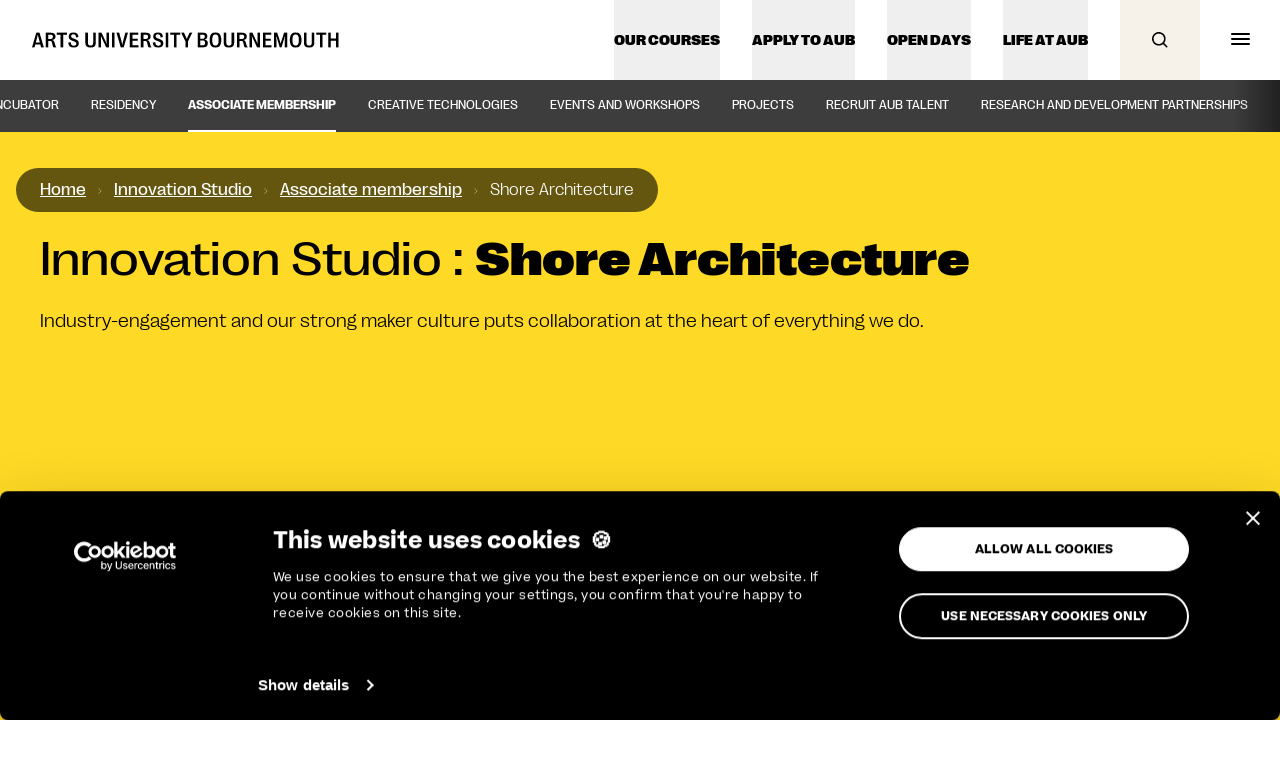

--- FILE ---
content_type: text/html; charset=utf-8
request_url: https://aub.ac.uk/innovation-studio/associate-programme/shore-architecture
body_size: 54986
content:



<!doctype html>
<html class="no-js overflow-x-hidden" lang="en-GB">
	<head>
		
                <link rel="preconnect" href="https://vars.hotjar.com">
        <link rel="preconnect" href="https://script.hotjar.com">
        <link rel="preconnect" href="https://www.facebook.com">
        <link rel="preconnect" href="https://connect.facebook.net">
        <link rel="preconnect" href="https://player.vimeo.com">
        <link rel="preconnect" href="https://vod-progressive.akamaized.net">
        <link rel="preconnect" href="https://consentcdn.cookiebot.com">
        <link rel="preconnect" href="https://www.google-analytics.com">

                <link rel="preload" href="/assets/fonts/PPRightGrotesk-WideBlack.woff2" as="font" crossorigin="anonymous">
        <link rel="preload" href="/assets/fonts/PPRightGrotesk-WideBold.woff2" as="font" crossorigin="anonymous">
        <link rel="preload" href="/assets/fonts/PPRightGrotesk-WideRegular.woff2" as="font" crossorigin="anonymous">
        <link rel="preload" href="/assets/fonts/PPRightGrotesk-WideRegularItalic.woff2" as="font" crossorigin="anonymous">
        <link rel="preload" href="/assets/fonts/PPRightGrotesk-WideLight.woff2" as="font" crossorigin="anonymous">
        <link rel="preload" href="/assets/fonts/PPRightGrotesk-WideLightItalic.woff2" as="font" crossorigin="anonymous">
        <link rel="preload" href="/assets/dist/fonts.css?id=71414a9f8e58a2106936619975d8db2e" as="style">
        <link rel="stylesheet" href="/assets/dist/fonts.css?id=71414a9f8e58a2106936619975d8db2e" media="all">
        <link rel="preload" href="/assets/dist/main.css?id=3eef2b4ff3adb7044c247b994a0474cb" as="style">
        <link rel="stylesheet" href="/assets/dist/main.css?id=3eef2b4ff3adb7044c247b994a0474cb" media="all">

		<meta name="viewport" content="width=device-width, initial-scale=1">
		<meta http-equiv="x-ua-compatible" content="ie=edge">
		<link rel="apple-touch-icon" sizes="57x57" href="/assets/meta/apple-icon-57x57.png">
		<link rel="apple-touch-icon" sizes="60x60" href="/assets/meta/apple-icon-60x60.png">
		<link rel="apple-touch-icon" sizes="72x72" href="/assets/meta/apple-icon-72x72.png">
		<link rel="apple-touch-icon" sizes="76x76" href="/assets/meta/apple-icon-76x76.png">
		<link rel="apple-touch-icon" sizes="114x114" href="/assets/meta/apple-icon-114x114.png">
		<link rel="apple-touch-icon" sizes="120x120" href="/assets/meta/apple-icon-120x120.png">
		<link rel="apple-touch-icon" sizes="144x144" href="/assets/meta/apple-icon-144x144.png">
		<link rel="apple-touch-icon" sizes="152x152" href="/assets/meta/apple-icon-152x152.png">
		<link rel="apple-touch-icon" sizes="180x180" href="/assets/meta/apple-icon-180x180.png">
		<link rel="icon" type="image/png" sizes="192x192"  href="/assets/meta/android-icon-192x192.png">
		<link rel="icon" type="image/png" sizes="32x32" href="/assets/meta/favicon-32x32.png">
		<link rel="icon" type="image/png" sizes="96x96" href="/assets/meta/favicon-96x96.png">
		<link rel="icon" type="image/png" sizes="16x16" href="/assets/meta/favicon-16x16.png">
		<link rel="manifest" href="/manifest.json">
		<meta name="msapplication-TileColor" content="#000000">
		<meta name="msapplication-TileImage" content="/assets/meta/ms-icon-144x144.png">
		<meta name="theme-color" content="#FFF">

                <link rel="alternate" type="application/rss+xml" href="https://aub.ac.uk/feed">

		
					<script>
				(function(w,d,s,l,i){w[l]=w[l]||[];w[l].push({'gtm.start':
				new Date().getTime(),event:'gtm.js'});var f=d.getElementsByTagName(s)[0],
				j=d.createElement(s),dl=l!='dataLayer'?'&l='+l:'';j.async=true;j.src=
				'https://www.googletagmanager.com/gtm.js?id='+i+dl;f.parentNode.insertBefore(j,f);
				})(window,document,'script','dataLayer','GTM-KGM4CFJ');
				function gtm(event) {
					window.dataLayer = window.dataLayer || [];
					window.dataLayer.push(event)
				}
			</script>
				<script src="https://cdn.jsdelivr.net/npm/js-cookie@3.0.1/dist/js.cookie.min.js"></script>

		
	<title>Shore Architecture – AUB – Arts University Bournemouth</title><meta name="keywords" content="shore, architecture, shares, aub’s, ethos, design-led, innovative, ideas, explore, designers, possible, fellow, solutions">
<meta name="description" content="As fellow designers, Shore Architecture shares AUB’s ethos of design-led, innovative ideas to explore all possible solutions.">
<meta name="referrer" content="no-referrer-when-downgrade">
<meta name="robots" content="all">
<meta content="133779400022939" property="fb:profile_id">
<meta content="en_GB" property="og:locale">
<meta content="AUB – Arts University Bournemouth" property="og:site_name">
<meta content="website" property="og:type">
<meta content="https://aub.ac.uk/innovation-studio/associate-programme/shore-architecture" property="og:url">
<meta content="Shore Architecture" property="og:title">
<meta content="As fellow designers, Shore Architecture shares AUB’s ethos of design-led, innovative ideas to explore all possible solutions." property="og:description">
<meta content="https://images.aubcdn.com/aub/images/_1200x630_crop_center-center_82_none/Shore-Architecture-Logo.png?mtime=1652968656" property="og:image">
<meta content="1200" property="og:image:width">
<meta content="630" property="og:image:height">
<meta content="Shore Architecture Logo" property="og:image:alt">
<meta content="https://pinterest.com/inspiredaub" property="og:see_also">
<meta content="https://www.instagram.com/inspiredaub" property="og:see_also">
<meta content="https://youtube.com/inspiredaub" property="og:see_also">
<meta content="https://linkedin.com/company/the-arts-university-at-bournemouth" property="og:see_also">
<meta content="https://en.wikipedia.org/wiki/Arts_University_Bournemouth" property="og:see_also">
<meta content="https://facebook.com/inspiredAUB/" property="og:see_also">
<meta content="https://twitter.com/inspiredAUB" property="og:see_also">
<meta name="twitter:card" content="summary_large_image">
<meta name="twitter:site" content="@inspiredAUB">
<meta name="twitter:creator" content="@inspiredAUB">
<meta name="twitter:title" content="Shore Architecture">
<meta name="twitter:description" content="As fellow designers, Shore Architecture shares AUB’s ethos of design-led, innovative ideas to explore all possible solutions.">
<meta name="twitter:image" content="https://images.aubcdn.com/aub/images/_800x418_crop_center-center_82_none/Shore-Architecture-Logo.png?mtime=1652968656">
<meta name="twitter:image:width" content="800">
<meta name="twitter:image:height" content="418">
<meta name="twitter:image:alt" content="Shore Architecture Logo">
<link href="https://aub.ac.uk/innovation-studio/associate-programme/shore-architecture" rel="canonical">
<link href="https://aub.ac.uk/" rel="home">
<link type="text/plain" href="https://aub.ac.uk/humans.txt" rel="author">
<link href="/assets/dist/jquery.fancybox.min.css?id=a2d42584292f64c5827e8b67b1b38726" rel="stylesheet">
<link href="/assets/dist/swiper-bundle.min.css?id=6408a7c2033ed72b31f850268bfa9a0a" rel="stylesheet">
<link href="https://aub.ac.uk/cpresources/b5d7cec2/css/a11y.css?v=1769177478" rel="stylesheet">
<script>function onImmNavMouseMove(sliderStartX, mouseStartX, event, element, mouseDown) {
    if(!mouseDown) return;
    event.preventDefault();
    const adjustment = event.clientX - mouseStartX;
    element.scrollLeft = sliderStartX - adjustment;

    const dragThreshold = 15;

    return adjustment > dragThreshold || adjustment < -dragThreshold;
}

function controlImmNavGradientsOnScroll(scrollEl, gradients) {

        let newGradients = {...gradients};
		var parent = scrollEl.closest('div');

        // all the way right
		if (scrollEl.scrollLeft + scrollEl.clientWidth >= scrollEl.scrollWidth ) {
            newGradients.showRight = false;

        // all the way left
		} else if (scrollEl.scrollLeft === 0) {
            newGradients.showLeft = false;

        // neither
		} else {
            newGradients.showRight = true;
            newGradients.showLeft = true;
		}

        return newGradients;
}

// set initial nav gradients on load
function initialiseImmNavGradients(scrollEl) {

    let gradients = {
        showLeft: false,
        showRight: false
    }

    if (scrollEl.clientWidth < scrollEl.scrollWidth) {
      gradients.showRight = true;
    }

    return gradients;
};</script></head>
	<body class="font-body with-header "

	
	 >

		            <!-- Google Tag Manager (noscript) -->
            <noscript><iframe src="https://www.googletagmanager.com/ns.html?id=GTM-KGM4CFJ"
            height="0" width="0" style="display:none;visibility:hidden" title="Google Tag Manager"></iframe></noscript>
            <!-- End Google Tag Manager (noscript) -->
        
		<a href="#content" class="bg-black p-4 text-white sr-only focus:not-sr-only z-[61]">Skip to main content</a>
        <a href="/sitemap" class="bg-black p-4 text-white sr-only focus:not-sr-only z-[61]">Go to Site Map</a>


        		            
    
    
    
    <header
        x-data="{ 
            menuIsOpen: false,
            activeMenu: null,
            searchIsOpen: false, 
            hasScrolled: false, 
            menuFocusTrap: null, 
            searchFocusTrap: null, 
        }"
        class="fixed top-0 w-full z-60 transition border-b border-gray-150"
        x-bind:class="{
            'h-screen': activeMenu != null,
                        'border-b-2 border-gray-400': hasScrolled,
            'border-b-0': !hasScrolled,
                    }"
        x-on:scroll.window="
            // Make the scrollbar have a border once it's hit white content
            var whiteContent = document.querySelector('.white-content');
            if(whiteContent!==null)
            {
                var scrollTop = document.documentElement.scrollTop;
                hasScrolled = scrollTop>((whiteContent.offsetTop - 5) - $el.clientHeight)
            }
        "
        x-init="
            menuFocusTrap = window.focusTrap($refs.menu, {
                allowOutsideClick: function() { return true },
                fallbackFocus: function() { return $refs.menu }
            });
            searchFocusTrap = window.focusTrap($refs.search, {
                allowOutsideClick: function() { return true },
                fallbackFocus: function() { return $refs.search }
            });
            $watch('activeMenu', function(value) {
                if (value) {
                    document.documentElement.classList.add('overflow-y-hidden');
                } else {
                    document.documentElement.classList.remove('overflow-y-hidden');
                }
            });
        "
        id="site-header"
    >
        <div class="bg-white flex justify-between items-stretch relative z-20">
                                    <a href="/" class="px-4 md:px-8 transition-opacity duration-300 hover:opacity-50 flex items-center" aria-label="Go to homepage">
                <svg class="w-[200px] max-w-full md:w-auto md:h-4" width="326" height="17" viewBox="0 0 326 17" fill="none" xmlns="http://www.w3.org/2000/svg">
<g clip-path="url(#clip0_3799_1929)">
<path fill-rule="evenodd" clip-rule="evenodd" d="M38.4923 11.2697L41.1627 10.7539C41.328 13.481 42.3228 14.5582 44.4411 14.5582C46.0636 14.5582 47.0779 13.7945 47.0779 12.4494C47.0779 11.2042 46.2933 10.6314 44.3851 9.89051L42.5189 9.16102C40.5098 8.37453 38.9546 7.34297 38.9546 4.74984C38.9658 1.96579 40.8741 0.372864 44.0208 0.372864C47.487 0.372864 49.1403 2.17951 49.3168 5.35681L46.7893 5.83839C46.722 3.55016 45.8282 2.45022 43.9312 2.45022C42.4965 2.45022 41.5354 3.19111 41.5354 4.368C41.5354 5.54488 42.121 6.11765 44.1833 6.91553L46.058 7.64503C47.9774 8.39732 49.7651 9.34054 49.7651 12.0448C49.7651 14.7491 47.7028 16.6469 44.3122 16.6469C40.6275 16.6469 38.7501 14.8289 38.4867 11.2726L38.4923 11.2697ZM0 16.3636L4.57863 0.650936H7.94396L12.5562 16.3636H9.65324L8.8042 13.2889H3.53065L2.68161 16.3636H0ZM4.02942 11.2229H8.31944L7.15096 6.91435C6.78669 5.57789 6.52329 4.46654 6.2683 3.16713H6.03573C5.81436 4.46939 5.56217 5.58074 5.1979 6.91435L4.02942 11.2229ZM14.5765 16.3608V0.650936H19.951C23.207 0.650936 24.9611 2.13273 24.9611 4.81419V4.85979C24.9611 6.89155 23.7926 8.19381 21.6827 8.42748V8.6526C23.0081 9.04584 23.5152 9.63856 23.9888 11.4481L24.4623 13.2547C24.9471 15.0727 25.345 15.7025 25.9082 16.0815L25.8746 16.3608H22.7306C22.3215 15.7766 22.103 14.9816 21.7051 13.3316L21.3184 11.6817C20.9317 10.0318 20.4581 9.48183 19.0459 9.48183H17.3142V16.3608H14.5765ZM17.3142 7.38453H19.6539C21.3856 7.38453 22.2151 6.65503 22.2151 5.12765V5.09345C22.2151 3.57747 21.3884 2.85937 19.6539 2.85937H17.3142V7.38168V7.38453ZM30.3578 2.909V16.3648H33.1038V2.909H37.0996V0.652124H26.362V2.909H30.3578ZM56.6331 0.652124V11.6516C56.6331 14.94 58.5301 16.6469 62.1616 16.6469C65.7932 16.6469 67.6902 14.94 67.6902 11.6516V0.652124H64.9413V11.4264C64.9413 13.4696 64.0138 14.4898 62.1616 14.4898C60.3094 14.4898 59.3707 13.4696 59.3707 11.4264V0.652124H56.6331ZM70.7248 16.3648V0.652124H73.8044L78.1084 9.86487C78.5399 10.7853 78.8257 11.4806 79.1452 12.5007L79.3777 12.4779C79.246 11.2555 79.1788 10.335 79.1788 9.32344V0.652124H81.8156V16.3648H78.7809L74.5105 7.27458C74.0593 6.30857 73.7483 5.51353 73.3952 4.44778L73.1739 4.48198C73.3056 5.75005 73.3504 6.63627 73.3504 7.69062V16.3648H70.7248ZM84.9147 0.652124V16.3648H87.6524V0.652124H84.9147ZM94.2401 16.3648L89.6474 0.652124H92.5728L94.9014 9.32629C95.2769 10.7625 95.5207 11.8054 95.7616 13.31H95.9942C96.238 11.8054 96.4566 10.7625 96.8432 9.32629L99.1606 0.652124H101.909L97.384 16.3648H94.2401ZM103.905 0.652124V16.3648V16.3676H113.098V14.0994H106.642V9.17242H112.358V7.17485H106.642V2.909H112.866V0.652124H103.905ZM115.603 16.3619V0.652124H120.978C124.234 0.652124 125.988 2.13391 125.988 4.81538V4.86098C125.988 6.89274 124.819 8.195 122.709 8.42867V8.65379C124.035 9.04703 124.542 9.63975 125.016 11.4492L125.489 13.2559C125.974 15.0739 126.372 15.7037 126.935 16.0827L126.901 16.3619H123.757C123.348 15.7778 123.13 14.9827 122.732 13.3328L122.345 11.6829C121.958 10.033 121.485 9.48302 120.073 9.48302H118.341V16.3619H115.603ZM118.341 7.38572H120.681C122.412 7.38572 123.242 6.65622 123.242 5.12884V5.09464C123.242 3.57866 122.415 2.86056 120.681 2.86056H118.341V7.38287V7.38572ZM130.886 10.7539L128.216 11.2697L128.21 11.2726C128.473 14.8289 130.351 16.6469 134.036 16.6469C137.426 16.6469 139.488 14.7491 139.488 12.0448C139.488 9.34054 137.701 8.39732 135.781 7.64503L133.907 6.91553C131.844 6.11765 131.259 5.54488 131.259 4.368C131.259 3.19111 132.22 2.45022 133.654 2.45022C135.551 2.45022 136.445 3.55016 136.513 5.83839L139.04 5.35681C138.864 2.17951 137.21 0.372864 133.744 0.372864C130.597 0.372864 128.689 1.96579 128.678 4.74984C128.678 7.34297 130.233 8.37453 132.242 9.16102L134.108 9.89051C136.017 10.6314 136.801 11.2042 136.801 12.4494C136.801 13.7945 135.787 14.5582 134.164 14.5582C132.046 14.5582 131.051 13.481 130.886 10.7539ZM141.954 16.3648V0.652124H144.692V16.3648H141.954ZM150.705 2.909V16.3648H153.451V2.909H157.447V0.652124H146.709V2.909H150.705ZM162.914 16.3636V10.0005L158.367 0.650936H161.303L163.234 4.65747C163.632 5.4753 163.918 6.26179 164.248 7.2734H164.481C164.811 6.26464 165.12 5.48955 165.495 4.68026L167.403 0.650936H170.205L165.658 10.0005V16.3636H162.914ZM175.888 0.650936V16.3636H175.891H181.84C185.04 16.3636 186.707 14.859 186.707 11.9752V11.9296C186.707 9.77534 185.637 8.47307 183.594 8.12542V7.90031C185.303 7.55266 186.197 6.38717 186.197 4.52354V4.47794C186.197 1.9646 184.661 0.650936 181.683 0.650936H175.888ZM181.187 7.15086H178.626V7.14801V2.83942H181.187C182.731 2.83942 183.471 3.50338 183.471 4.92818V4.98517C183.471 6.45556 182.731 7.15086 181.187 7.15086ZM181.285 14.1637H178.626V9.02305H181.285C182.997 9.02305 183.812 9.85228 183.812 11.5592V11.6162C183.812 13.343 182.994 14.1637 181.285 14.1637ZM188.626 8.53125V8.48566C188.626 3.15407 190.734 0.372864 194.805 0.372864C198.876 0.372864 200.972 3.15692 200.972 8.48566V8.53125C200.972 13.8742 198.865 16.6441 194.805 16.6441C190.745 16.6441 188.626 13.8714 188.626 8.53125ZM198.173 9.13822V7.98128C198.173 4.3338 197.08 2.57275 194.797 2.57275C192.513 2.57275 191.42 4.3338 191.42 7.98128V9.13822C191.42 12.7173 192.524 14.447 194.808 14.447C197.091 14.447 198.173 12.7173 198.173 9.13822ZM203.59 0.652124V11.6516C203.59 14.94 205.487 16.6469 209.118 16.6469C212.75 16.6469 214.647 14.94 214.647 11.6516V0.652124H211.898V11.4264C211.898 13.4696 210.97 14.4898 209.118 14.4898C207.266 14.4898 206.327 13.4696 206.327 11.4264V0.652124H203.59ZM217.704 16.3619V0.652124H223.078C226.334 0.652124 228.088 2.13391 228.088 4.81538V4.86098C228.088 6.89274 226.92 8.195 224.81 8.42867V8.65379C226.135 9.04703 226.642 9.63975 227.116 11.4492L227.59 13.2559C228.074 15.0739 228.472 15.7037 229.035 16.0827L229.002 16.3619H225.858C225.449 15.7778 225.227 14.9827 224.832 13.3328L224.446 11.6829C224.059 10.033 223.585 9.48302 222.173 9.48302H220.441V16.3619H217.704ZM220.441 7.38572H222.781C224.513 7.38572 225.342 6.65622 225.342 5.12884V5.09464C225.342 3.57866 224.516 2.86056 222.781 2.86056H220.441V7.38287V7.38572ZM230.969 0.652124V16.3648H233.594V7.69062C233.594 6.63627 233.55 5.75005 233.418 4.48198L233.639 4.44778C233.992 5.51353 234.303 6.30857 234.755 7.27458L239.025 16.3648H242.06V0.652124H239.423V9.32344C239.423 10.335 239.49 11.2555 239.622 12.4779L239.389 12.5007C239.07 11.4806 238.784 10.7853 238.352 9.86487L234.048 0.652124H230.969ZM245.184 16.3648V0.652124H254.145V2.909H247.922V7.17485H253.638V9.17242H247.922V14.0994H254.378V16.3676H245.184V16.3648ZM256.902 0.652124V16.3648H256.905H259.508V8.17221C259.508 7.08366 259.463 6.0863 259.354 4.74984L259.587 4.72705L263.084 16.3648H264.916L268.413 4.73844L268.635 4.76124C268.503 6.0863 268.469 7.08366 268.469 8.17221V16.3648H271.14V0.652124H267.718L265.115 8.64239C264.762 9.75373 264.451 10.9221 264.154 12.3127H263.933C263.644 10.9221 263.336 9.76513 262.96 8.64239L260.324 0.652124H256.902ZM273.799 8.53125V8.48566C273.799 3.15407 275.906 0.372864 279.978 0.372864C284.049 0.372864 286.145 3.15692 286.145 8.48566V8.53125C286.145 13.8742 284.038 16.6441 279.978 16.6441C275.917 16.6441 273.799 13.8714 273.799 8.53125ZM283.346 9.13822V7.98128C283.346 4.3338 282.253 2.57275 279.969 2.57275C277.686 2.57275 276.593 4.3338 276.593 7.98128V9.13822C276.593 12.7173 277.697 14.447 279.98 14.447C282.264 14.447 283.346 12.7173 283.346 9.13822ZM288.762 0.652124V11.6516C288.762 14.94 290.659 16.6469 294.291 16.6469C297.922 16.6469 299.819 14.94 299.819 11.6516V0.652124H297.07V11.4264C297.07 13.4696 296.143 14.4898 294.291 14.4898C292.439 14.4898 291.5 13.4696 291.5 11.4264V0.652124H288.762ZM305.791 16.3648V2.909H301.795V0.652124H312.532V2.909H308.537V16.3648H305.791ZM314.575 0.652124V16.3648H317.313V9.21516H322.897V16.3648H325.635V0.652124H322.897V6.94973H317.313V0.652124H314.575Z" fill="black"/>
</g>
<defs>
<clipPath id="clip0_3799_1929">
<rect width="325.632" height="16.2712" fill="white" transform="translate(0 0.372864)"/>
</clipPath>
</defs>
</svg>

                <span class="sr-only">Arts University Bournemouth</span>
            </a>
                        <div class="flex">
                <nav class="hidden lg:flex items-stretch space-x-8 pr-8 self-stretch">
                                                                        <button 
                                @click.prevent="
                                    if(activeMenu == 'courses') {
                                        activeMenu = null;
                                        gtm({
                                            event: 'ui_event',
                                            category: 'navigation_tab',
                                            action: 'closed',
                                            label: 'our-courses'
                                        });
                                    } else {
                                        activeMenu = 'courses';
                                        gtm({
                                            event: 'ui_event',
                                            category: 'navigation_tab',
                                            action: 'opened',
                                            label: 'our-courses'
                                        });
                                    }
                                "
                                @keydown.escape="
                                    if(activeMenu == 'courses') {
                                        activeMenu = null;
                                        gtm({
                                            event: 'ui_event',
                                            category: 'navigation_tab',
                                            action: 'closed',
                                            label: 'our-courses'
                                        });
                                    } else {
                                        activeMenu = 'courses';
                                        gtm({
                                            event: 'ui_event',
                                            category: 'navigation_tab',
                                            action: 'opened',
                                            label: 'our-courses'
                                        });
                                    }
                                "
                                class="relative whitespace-nowrap leading-none text-sm font-extrabold uppercase text-black hover:text-gray-500 border-b-4 pt-1 transition-colors duration-300 flex items-center justify-center"
                                x-bind:class="{
                                    'border-black': activeMenu == 'courses',
                                    'border-transparent': activeMenu != 'courses'
                                }"
                            >
                                                                <span :class="{'opacity-50': activeMenu == 'courses'}">Our courses</span>
                            </button>
                                                                                                <button 
                                @click.prevent="
                                    if(activeMenu == '5029891') {
                                        activeMenu = null;
                                        gtm({
                                            event: 'ui_event',
                                            category: 'navigation_tab',
                                            action: 'closed',
                                            label: 'apply-to-aub'
                                        });
                                    } else {
                                        activeMenu = '5029891';
                                        gtm({
                                            event: 'ui_event',
                                            category: 'navigation_tab',
                                            action: 'opened',
                                            label: 'apply-to-aub'
                                        });
                                    }
                                "
                                @keydown.escape="
                                    if(activeMenu == '5029891') {
                                        activeMenu = null;
                                        gtm({
                                            event: 'ui_event',
                                            category: 'navigation_tab',
                                            action: 'closed',
                                            label: 'apply-to-aub'
                                        });
                                    } else {
                                        activeMenu = '5029891';
                                        gtm({
                                            event: 'ui_event',
                                            category: 'navigation_tab',
                                            action: 'opened',
                                            label: 'apply-to-aub'
                                        });
                                    }
                                "
                                class="relative whitespace-nowrap leading-none text-sm font-extrabold uppercase text-black hover:text-gray-500 border-b-4 pt-1 transition-colors duration-300 flex items-center justify-center"
                                x-bind:class="{
                                    'border-black': activeMenu == '5029891',
                                    'border-transparent': activeMenu != '5029891'
                                }"
                            >
                                                                <span :class="{'opacity-50': activeMenu == '5029891'}">Apply to AUB</span>
                            </button>
                                                                                                <button 
                                @click.prevent="
                                    if(activeMenu == '5030692') {
                                        activeMenu = null;
                                        gtm({
                                            event: 'ui_event',
                                            category: 'navigation_tab',
                                            action: 'closed',
                                            label: 'open-days'
                                        });
                                    } else {
                                        activeMenu = '5030692';
                                        gtm({
                                            event: 'ui_event',
                                            category: 'navigation_tab',
                                            action: 'opened',
                                            label: 'open-days'
                                        });
                                    }
                                "
                                @keydown.escape="
                                    if(activeMenu == '5030692') {
                                        activeMenu = null;
                                        gtm({
                                            event: 'ui_event',
                                            category: 'navigation_tab',
                                            action: 'closed',
                                            label: 'open-days'
                                        });
                                    } else {
                                        activeMenu = '5030692';
                                        gtm({
                                            event: 'ui_event',
                                            category: 'navigation_tab',
                                            action: 'opened',
                                            label: 'open-days'
                                        });
                                    }
                                "
                                class="relative whitespace-nowrap leading-none text-sm font-extrabold uppercase text-black hover:text-gray-500 border-b-4 pt-1 transition-colors duration-300 flex items-center justify-center"
                                x-bind:class="{
                                    'border-black': activeMenu == '5030692',
                                    'border-transparent': activeMenu != '5030692'
                                }"
                            >
                                                                <span :class="{'opacity-50': activeMenu == '5030692'}">Open Days</span>
                            </button>
                                                                                                <button 
                                @click.prevent="
                                    if(activeMenu == '10338') {
                                        activeMenu = null;
                                        gtm({
                                            event: 'ui_event',
                                            category: 'navigation_tab',
                                            action: 'closed',
                                            label: 'life-at-aub'
                                        });
                                    } else {
                                        activeMenu = '10338';
                                        gtm({
                                            event: 'ui_event',
                                            category: 'navigation_tab',
                                            action: 'opened',
                                            label: 'life-at-aub'
                                        });
                                    }
                                "
                                @keydown.escape="
                                    if(activeMenu == '10338') {
                                        activeMenu = null;
                                        gtm({
                                            event: 'ui_event',
                                            category: 'navigation_tab',
                                            action: 'closed',
                                            label: 'life-at-aub'
                                        });
                                    } else {
                                        activeMenu = '10338';
                                        gtm({
                                            event: 'ui_event',
                                            category: 'navigation_tab',
                                            action: 'opened',
                                            label: 'life-at-aub'
                                        });
                                    }
                                "
                                class="relative whitespace-nowrap leading-none text-sm font-extrabold uppercase text-black hover:text-gray-500 border-b-4 pt-1 transition-colors duration-300 flex items-center justify-center"
                                x-bind:class="{
                                    'border-black': activeMenu == '10338',
                                    'border-transparent': activeMenu != '10338'
                                }"
                            >
                                                                <span :class="{'opacity-50': activeMenu == '10338'}">Life at AUB</span>
                            </button>
                                                                                                        </nav>

                                <button
                    @click="
                        if (searchIsOpen) {
                            searchIsOpen = false;
                            searchFocusTrap.deactivate();
                            gtm({
                                event: 'ui_event',
                                category: 'search_panel',
                                action: 'closed',
                            });
                        } else {
                            searchIsOpen = true;
                            searchFocusTrap.activate();
                            gtm({
                                event: 'ui_event',
                                category: 'search_panel',
                                action: 'opened',
                            });
                        }
                    "
                    x-on:keydown.escape="searchIsOpen = false"
                    class="h-[50px] w-[50px] md:h-20 md:w-20 flex items-center justify-center site-header-search"
                    x-bind:class="{
                        'bg-black text-white': searchIsOpen,
                        'bg-pampas-500 text-black': !searchIsOpen
                    }"
                    aria-label="Open search"
                    aria-controls="site-header-search"
                    x-bind:aria-expanded="searchIsOpen ? true : false"
                    x-ref="searchTrigger"
                >
                <svg class="h-4 w-4 transition-opacity duration-300" width="20" height="20" xmlns="http://www.w3.org/2000/svg" viewBox="0 0 20 20">
  <path fill="currentColor" d="M8.5,0 C13.1944204,0 17,3.80557963 17,8.5 C17,10.4865245 16.3185332,12.3138839 15.1766205,13.7610573 L19.7071068,18.2928932 L18.2928932,19.7071068 L13.7610573,15.1766205 C12.3138839,16.3185332 10.4865245,17 8.5,17 C3.80557963,17 0,13.1944204 0,8.5 C0,3.80557963 3.80557963,0 8.5,0 Z M8.5,2 C4.91014913,2 2,4.91014913 2,8.5 C2,12.0898509 4.91014913,15 8.5,15 C12.0898509,15 15,12.0898509 15,8.5 C15,4.91014913 12.0898509,2 8.5,2 Z"/>
</svg>

                </button>

                                <button
                    @click="
                        if (activeMenu == 'menu' || (window.innerWidth < 1024 && activeMenu)) {
                            activeMenu = null;
                            menuFocusTrap.deactivate();
                            gtm({
                                event: 'ui_event',
                                category: 'main_navigation',
                                action: 'closed',
                            });
                        } else {
                            activeMenu = 'menu';
                            menuFocusTrap.activate();
                            window.dataLayer = window.dataLayer || [];
                            window.dataLayer.push({
                                'event': 'menu_open',
                            });
                            gtm({
                                event: 'ui_event',
                                category: 'main_navigation',
                                action: 'opened',
                            })
                        }
                    "
                    class="h-[50px] w-[50px] md:h-20 md:w-20 flex items-center justify-center hamburger hamburger--spin motion-reduce:transition-none site-header-menu"
                    x-on:keydown.escape="
                        activeMenu = null;
                        menuFocusTrap.deactivate();
                    "
                    x-bind:class="{
                        'bg-black text-white is-active': (window.innerWidth > 1024 && activeMenu == 'menu') || (window.innerWidth < 1024 && activeMenu),
                        'bg-white text-black': !activeMenu
                    }"
                    aria-label="Open navigation menu"
                    aria-controls="site-header-menu"
                    x-bind:aria-expanded="activeMenu == 'menu' ? true : false"
                >
                    <span class="hamburger-box transition-opacity duration-300">
                        <span class="hamburger-inner"></span>
                    </span>
                </button>
            </div>
        </div>

        
<div
    id="site-header-menu"
    x-show="activeMenu != null"
    class="h-[calc(100vh-58px)] md:h-[calc(100vh-80px)] absolute w-full transform flex items-center justify-end"
    x-cloak
    x-bind:aria-hidden="activeMenu != null ? false : true"
    x-ref="menu"
>
        <div class="bg-gradient-to-r from-black/0 to-black/50 w-full h-full absolute inset-0 right-auto"
        x-show="activeMenu != null"
        x-transition:enter="transition motion-reduce:transition-none duration-500"
        x-transition:enter-start="opacity-0"
        x-transition:enter-end="opacity-100"
        x-transition:leave="transition motion-reduce:transition-none duration-500 delay-100"
        x-transition:leave-start="opacity-100"
        x-transition:leave-end="opacity-0"
        x-cloak
        role="presentation"
        @click="activeMenu = null; gtm({'event': 'ui_event', 'category': 'main_navigation', 'action': 'closed', 'label': 'menu-backdrop'});"
        style="backdrop-filter: blur(2px);"></div>

        <div
        x-show="activeMenu != null"
        x-cloak
        x-transition:enter="transition motion-reduce:transition-none duration-500 delay-100"
        x-transition:enter-start="opacity-0 translate-x-64"
        x-transition:enter-end="opacity-100 translate-x-0"
        x-transition:leave="transition motion-reduce:transition-none duration-500"
        x-transition:leave-start="opacity-100 translate-x-0"
        x-transition:leave-end="opacity-0 translate-x-64"
        class="overflow-y-auto w-full max-w-[860px] h-full bg-black text-white px-5 lg:pr-8 z-10 border-l border-white/10">
                                    

<div x-show="activeMenu == 'courses'"
    x-transition:enter="transition-all duration-500"
    x-transition:enter-start="opacity-0 translate-x-64 lg:translate-x-0"
    x-transition:enter-end="opacity-100 translate-x-0"
    x-transition:leave="transition-all duration-500"
    x-transition:leave-start="opacity-100 translate-x-0"
    x-transition:leave-end="opacity-0 translate-x-64 lg:translate-x-0"
    x-cloak
    class="h-full relative">
    <button @click="activeMenu = 'menu'; gtm({'event': 'ui_event', 'category': 'main_navigation', 'action': 'clicked', 'label': 'back-button'});" class="lg:hidden uppercase text-xs font-extrabold flex items-center gap-2 mt-10 justify-start w-full mb-4">
    <svg width="13" height="14" viewBox="0 0 13 14" fill="none" xmlns="http://www.w3.org/2000/svg">
        <path d="M12 7H2M2 7L7 2M2 7L7 12" stroke="white" stroke-width="2" stroke-linecap="square"/>
    </svg>
    Back
</button>    <div class="md:flex items-center md:justify-between lg:pt-10">
        <h2 class="text-4xl">Our courses</h2>
        


    <a
        x-data="{}"
                    @click="
                
                                    window.dataLayer = window.dataLayer || [];
                    window.dataLayer.push({
                        'event': 'button_clicked',
                        'dynamicName': 'explore-all-courses'
                    });
                     window.dataLayer.push({
                        event: 'ui_event',
                        action: 'clicked',
                        category: 'button',
                        label: 'explore-all-courses'
                    })
                            "
            href="https://aub.ac.uk/courses"
          class="duration-300 transition text-center inline-flex items-center justify-center min-h-[44px] rounded-full leading-none text-xs font-black uppercase px-6 py-3 border border-white bg-white text-black hover:bg-black hover:text-white w-full md:w-auto">
        <span class="inline-block align-middle">Explore all courses</span>
            </a>

    </div>
    <div x-data="{activeTab: 'undergraduate'}">
        <div class="border-b border-white/20 text-white flex items-center gap-6 sticky top-0 bg-black pt-6 lg:pt-10 z-10 overflow-x-auto hide-scrollbars pr-5 -mr-5 md:-mr-6">
                            <button @click="activeTab = 'foundation'; gtm({'event': 'ui_event', 'category': 'courses_panel', 'action': 'clicked', 'label': 'foundation'});"
                :class="activeTab == 'foundation' ? 'font-bold border-white' : ''"
                 class="text-sm uppercase hover:opacity-50 transition duration-300 flex items-center justify-center pb-[22px] border-b-2 border-transparent whitespace-nowrap">
                    Foundation
                </button>
                            <button @click="activeTab = 'undergraduate'; gtm({'event': 'ui_event', 'category': 'courses_panel', 'action': 'clicked', 'label': 'undergraduate'});"
                :class="activeTab == 'undergraduate' ? 'font-bold border-white' : ''"
                 class="text-sm uppercase hover:opacity-50 transition duration-300 flex items-center justify-center pb-[22px] border-b-2 border-transparent whitespace-nowrap">
                    Undergraduate
                </button>
                            <button @click="activeTab = 'graduate'; gtm({'event': 'ui_event', 'category': 'courses_panel', 'action': 'clicked', 'label': 'postgraduate'});"
                :class="activeTab == 'graduate' ? 'font-bold border-white' : ''"
                 class="text-sm uppercase hover:opacity-50 transition duration-300 flex items-center justify-center pb-[22px] border-b-2 border-transparent whitespace-nowrap">
                    Postgraduate
                </button>
                            <button @click="activeTab = 'academy'; gtm({'event': 'ui_event', 'category': 'courses_panel', 'action': 'clicked', 'label': 'short-courses'});"
                :class="activeTab == 'academy' ? 'font-bold border-white' : ''"
                 class="text-sm uppercase hover:opacity-50 transition duration-300 flex items-center justify-center pb-[22px] border-b-2 border-transparent whitespace-nowrap">
                    Short Courses
                </button>
                    </div>
                    <div x-show="activeTab == 'foundation'"
                x-cloak
                x-transition:enter="transition-all duration-500"
                x-transition:enter-start="opacity-0"
                x-transition:enter-end="opacity-100"
                x-transition:leave="transition-all duration-500"
                x-transition:leave-start="opacity-100"
                x-transition:leave-end="opacity-0"
                class="mt-4 flex flex-col gap-4 pb-10">
                                    <a href="https://aub.ac.uk/courses/foundation-courses/foundation-diploma" onclick="gtm({'event': 'ui_event', 'category': 'courses_panel', 'action': 'clicked', 'label': 'foundation-diploma-in-art-design-and-media'});" class="flex bg-[#222222] hover:bg-[#333333] transition-colors duration-300 group">
                        <div class="aspect-square w-20 group-hover:w-[120px] transition-all duration-300 shrink-0">
                             
    


<div    class="relative   "
    >
                        
            
                <div style="padding-bottom: 100%;" class="relative w-full overflow-hidden">
                        <img src="data:image/svg+xml;charset=utf-8,%3Csvg%20xmlns%3D%27http%3A%2F%2Fwww.w3.org%2F2000%2Fsvg%27%20width%3D%2716%27%20height%3D%279%27%20style%3D%27background%3Atransparent%27%2F%3E"
                sizes="100vw"
                class="w-full  object-cover absolute inset-0 w-full h-full "
                alt="Illustration of a woman in a bikini reaching forward with a pink fish to her right. A shark is shown behind them. The text &quot;A day in the deep&quot; appears above the illustration."
                srcset="https://images.aubcdn.com/aub/images/Foundation_day-in-the-deep.png?auto=compress&amp;crop=focalpoint&amp;fit=crop&amp;fm=jpg&amp;fp-x=0.5&amp;fp-y=0.5&amp;h=1440&amp;q=80&amp;w=2400 2400w, https://images.aubcdn.com/aub/images/Foundation_day-in-the-deep.png?auto=compress&amp;crop=focalpoint&amp;fit=crop&amp;fm=jpg&amp;fp-x=0.5&amp;fp-y=0.5&amp;h=1200&amp;q=80&amp;w=2000 2000w, https://images.aubcdn.com/aub/images/Foundation_day-in-the-deep.png?auto=compress&amp;crop=focalpoint&amp;fit=crop&amp;fm=jpg&amp;fp-x=0.5&amp;fp-y=0.5&amp;h=960&amp;q=80&amp;w=1600 1600w, https://images.aubcdn.com/aub/images/Foundation_day-in-the-deep.png?auto=compress&amp;crop=focalpoint&amp;fit=crop&amp;fm=jpg&amp;fp-x=0.5&amp;fp-y=0.5&amp;h=720&amp;q=80&amp;w=1200 1200w, https://images.aubcdn.com/aub/images/Foundation_day-in-the-deep.png?auto=compress&amp;crop=focalpoint&amp;fit=crop&amp;fm=jpg&amp;fp-x=0.5&amp;fp-y=0.5&amp;h=480&amp;q=80&amp;w=800 800w"
                style="object-position: 50% 50%; object-fit: ; "
                loading="lazy"
            >
                            </div>
                        
    
    </div>


                        </div>
                        <div class="w-full p-5 flex items-center truncate">
                            <h3 class="font-extrabold md:text-xl uppercase truncate">Foundation Diploma in Art, Design and Media</h3>
                        </div>
                    </a>
                            </div>
                    <div x-show="activeTab == 'undergraduate'"
                x-cloak
                x-transition:enter="transition-all duration-500"
                x-transition:enter-start="opacity-0"
                x-transition:enter-end="opacity-100"
                x-transition:leave="transition-all duration-500"
                x-transition:leave-start="opacity-100"
                x-transition:leave-end="opacity-0"
                class="mt-4 flex flex-col gap-4 pb-10">
                                    <a href="https://aub.ac.uk/ba-hons-acting" onclick="gtm({'event': 'ui_event', 'category': 'courses_panel', 'action': 'clicked', 'label': 'ba-hons-acting'});" class="flex bg-[#222222] hover:bg-[#333333] transition-colors duration-300 group">
                        <div class="aspect-square w-20 group-hover:w-[120px] transition-all duration-300 shrink-0">
                             
    


<div    class="relative   "
    >
                        
            
                <div style="padding-bottom: 100%;" class="relative w-full overflow-hidden">
                        <img src="data:image/svg+xml;charset=utf-8,%3Csvg%20xmlns%3D%27http%3A%2F%2Fwww.w3.org%2F2000%2Fsvg%27%20width%3D%2716%27%20height%3D%279%27%20style%3D%27background%3Atransparent%27%2F%3E"
                sizes="100vw"
                class="w-full  object-cover absolute inset-0 w-full h-full "
                alt="Film still of a young musician playing the saxophone with a surprised expression."
                srcset="https://images.aubcdn.com/aub/images/All-My-Blues-YOUNG-DANIEL-PERFORMANCE.jpg?auto=compress&amp;crop=focalpoint&amp;fit=crop&amp;fm=jpg&amp;fp-x=0.4795&amp;fp-y=0.2145&amp;h=1601&amp;q=80&amp;w=2400 2400w, https://images.aubcdn.com/aub/images/All-My-Blues-YOUNG-DANIEL-PERFORMANCE.jpg?auto=compress&amp;crop=focalpoint&amp;fit=crop&amp;fm=jpg&amp;fp-x=0.4795&amp;fp-y=0.2145&amp;h=1334&amp;q=80&amp;w=2000 2000w, https://images.aubcdn.com/aub/images/All-My-Blues-YOUNG-DANIEL-PERFORMANCE.jpg?auto=compress&amp;crop=focalpoint&amp;fit=crop&amp;fm=jpg&amp;fp-x=0.4795&amp;fp-y=0.2145&amp;h=1067&amp;q=80&amp;w=1600 1600w, https://images.aubcdn.com/aub/images/All-My-Blues-YOUNG-DANIEL-PERFORMANCE.jpg?auto=compress&amp;crop=focalpoint&amp;fit=crop&amp;fm=jpg&amp;fp-x=0.4795&amp;fp-y=0.2145&amp;h=800&amp;q=80&amp;w=1200 1200w, https://images.aubcdn.com/aub/images/All-My-Blues-YOUNG-DANIEL-PERFORMANCE.jpg?auto=compress&amp;crop=focalpoint&amp;fit=crop&amp;fm=jpg&amp;fp-x=0.4795&amp;fp-y=0.2145&amp;h=534&amp;q=80&amp;w=800 800w"
                style="object-position: 47.95% 21.45%; object-fit: ; "
                loading="lazy"
            >
                            </div>
                        
    
    </div>


                        </div>
                        <div class="w-full p-5 flex items-center truncate">
                            <h3 class="font-extrabold md:text-xl uppercase truncate">BA (Hons) Acting</h3>
                        </div>
                    </a>
                                    <a href="https://aub.ac.uk/ba-hons-acting-for-screen" onclick="gtm({'event': 'ui_event', 'category': 'courses_panel', 'action': 'clicked', 'label': 'ba-hons-acting-for-screen'});" class="flex bg-[#222222] hover:bg-[#333333] transition-colors duration-300 group">
                        <div class="aspect-square w-20 group-hover:w-[120px] transition-all duration-300 shrink-0">
                             
    


<div    class="relative   "
    >
                        
            
                <div style="padding-bottom: 100%;" class="relative w-full overflow-hidden">
                        <img src="data:image/svg+xml;charset=utf-8,%3Csvg%20xmlns%3D%27http%3A%2F%2Fwww.w3.org%2F2000%2Fsvg%27%20width%3D%2716%27%20height%3D%279%27%20style%3D%27background%3Atransparent%27%2F%3E"
                sizes="100vw"
                class="w-full  object-cover absolute inset-0 w-full h-full "
                alt="Three people standing in dramatic green-tinted lighting against dark background. Person on left holds papers, centre person wears glasses, right person in light blue shirt."
                srcset="https://images.aubcdn.com/aub/images/swonderful-other-days-116-copy-2.jpg?auto=compress&amp;crop=focalpoint&amp;fit=crop&amp;fm=jpg&amp;fp-x=0.4473&amp;fp-y=0.854&amp;h=2000&amp;q=80&amp;w=2400 2400w, https://images.aubcdn.com/aub/images/swonderful-other-days-116-copy-2.jpg?auto=compress&amp;crop=focalpoint&amp;fit=crop&amp;fm=jpg&amp;fp-x=0.4473&amp;fp-y=0.854&amp;h=1667&amp;q=80&amp;w=2000 2000w, https://images.aubcdn.com/aub/images/swonderful-other-days-116-copy-2.jpg?auto=compress&amp;crop=focalpoint&amp;fit=crop&amp;fm=jpg&amp;fp-x=0.4473&amp;fp-y=0.854&amp;h=1334&amp;q=80&amp;w=1600 1600w, https://images.aubcdn.com/aub/images/swonderful-other-days-116-copy-2.jpg?auto=compress&amp;crop=focalpoint&amp;fit=crop&amp;fm=jpg&amp;fp-x=0.4473&amp;fp-y=0.854&amp;h=1000&amp;q=80&amp;w=1200 1200w, https://images.aubcdn.com/aub/images/swonderful-other-days-116-copy-2.jpg?auto=compress&amp;crop=focalpoint&amp;fit=crop&amp;fm=jpg&amp;fp-x=0.4473&amp;fp-y=0.854&amp;h=667&amp;q=80&amp;w=800 800w"
                style="object-position: 44.73% 85.4%; object-fit: ; "
                loading="lazy"
            >
                            </div>
                        
    
    </div>


                        </div>
                        <div class="w-full p-5 flex items-center truncate">
                            <h3 class="font-extrabold md:text-xl uppercase truncate">BA (Hons) Acting for Screen*</h3>
                        </div>
                    </a>
                                    <a href="https://aub.ac.uk/ba-hons-animation-production" onclick="gtm({'event': 'ui_event', 'category': 'courses_panel', 'action': 'clicked', 'label': 'ba-hons-animation-production'});" class="flex bg-[#222222] hover:bg-[#333333] transition-colors duration-300 group">
                        <div class="aspect-square w-20 group-hover:w-[120px] transition-all duration-300 shrink-0">
                             
    


<div    class="relative   "
    >
                                <div style="padding-bottom: 100%;" class="relative w-full overflow-hidden">
                    <video
                width="1920"
                height="1024"
                poster="https://images.aubcdn.com/aub/images/aimation-1920x1024.jpg?w=720&auto=compress&fm=jpg"
                class=" object-cover absolute inset-0 w-full h-full js-gif-replacement"
                loop
                muted
                playsinline
                            >
                <source data-src="https://player.vimeo.com/progressive_redirect/playback/786000972/rendition/720p/file.mp4?loc=external&signature=5d2d241ba82601c1f2f0d4e57e198e98ad9656e0a4d32cd325ec5dad2556e02d" type="video/mp4" />
                <track label="English" kind="subtitles" srclang="en" src="/captions/decorative.vtt" default />
            </video>
                    </div>
        
        
            
    
    </div>


                        </div>
                        <div class="w-full p-5 flex items-center truncate">
                            <h3 class="font-extrabold md:text-xl uppercase truncate">BA (Hons) Animation Production</h3>
                        </div>
                    </a>
                                    <a href="https://aub.ac.uk/ba-hons-architecture-riba-arb" onclick="gtm({'event': 'ui_event', 'category': 'courses_panel', 'action': 'clicked', 'label': 'ba-hons-architecture-part-1-riba-arb'});" class="flex bg-[#222222] hover:bg-[#333333] transition-colors duration-300 group">
                        <div class="aspect-square w-20 group-hover:w-[120px] transition-all duration-300 shrink-0">
                             
    


<div    class="relative   "
    >
                        
            
                <div style="padding-bottom: 100%;" class="relative w-full overflow-hidden">
                        <img src="data:image/svg+xml;charset=utf-8,%3Csvg%20xmlns%3D%27http%3A%2F%2Fwww.w3.org%2F2000%2Fsvg%27%20width%3D%2716%27%20height%3D%279%27%20style%3D%27background%3Atransparent%27%2F%3E"
                sizes="100vw"
                class="w-full  object-cover absolute inset-0 w-full h-full "
                alt="Park area with a field, trees and steep hill leading to a box-like building. People are shown walking dogs and jogging in the park."
                srcset="https://images.aubcdn.com/aub/images/HARVEY-Charley-initial-collage-copy-compress.jpg?auto=compress&amp;crop=focalpoint&amp;fit=crop&amp;fm=jpg&amp;fp-x=0.5&amp;fp-y=0.5&amp;h=1599&amp;q=80&amp;w=2400 2400w, https://images.aubcdn.com/aub/images/HARVEY-Charley-initial-collage-copy-compress.jpg?auto=compress&amp;crop=focalpoint&amp;fit=crop&amp;fm=jpg&amp;fp-x=0.5&amp;fp-y=0.5&amp;h=1333&amp;q=80&amp;w=2000 2000w, https://images.aubcdn.com/aub/images/HARVEY-Charley-initial-collage-copy-compress.jpg?auto=compress&amp;crop=focalpoint&amp;fit=crop&amp;fm=jpg&amp;fp-x=0.5&amp;fp-y=0.5&amp;h=1066&amp;q=80&amp;w=1600 1600w, https://images.aubcdn.com/aub/images/HARVEY-Charley-initial-collage-copy-compress.jpg?auto=compress&amp;crop=focalpoint&amp;fit=crop&amp;fm=jpg&amp;fp-x=0.5&amp;fp-y=0.5&amp;h=800&amp;q=80&amp;w=1200 1200w, https://images.aubcdn.com/aub/images/HARVEY-Charley-initial-collage-copy-compress.jpg?auto=compress&amp;crop=focalpoint&amp;fit=crop&amp;fm=jpg&amp;fp-x=0.5&amp;fp-y=0.5&amp;h=533&amp;q=80&amp;w=800 800w"
                style="object-position: 50% 50%; object-fit: ; "
                loading="lazy"
            >
                            </div>
                        
    
    </div>


                        </div>
                        <div class="w-full p-5 flex items-center truncate">
                            <h3 class="font-extrabold md:text-xl uppercase truncate">BA (Hons) Architecture (Part 1 RIBA/ARB)</h3>
                        </div>
                    </a>
                                    <a href="https://aub.ac.uk/ba-hons-business-of-games" onclick="gtm({'event': 'ui_event', 'category': 'courses_panel', 'action': 'clicked', 'label': 'ba-hons-business-of-games'});" class="flex bg-[#222222] hover:bg-[#333333] transition-colors duration-300 group">
                        <div class="aspect-square w-20 group-hover:w-[120px] transition-all duration-300 shrink-0">
                             
    


<div    class="relative   "
    >
                        
            
                <div style="padding-bottom: 100%;" class="relative w-full overflow-hidden">
                        <img src="data:image/svg+xml;charset=utf-8,%3Csvg%20xmlns%3D%27http%3A%2F%2Fwww.w3.org%2F2000%2Fsvg%27%20width%3D%2716%27%20height%3D%279%27%20style%3D%27background%3Atransparent%27%2F%3E"
                sizes="100vw"
                class="w-full  object-cover absolute inset-0 w-full h-full "
                alt="Student using an iMac"
                srcset="https://images.aubcdn.com/aub/images/GALLERY-IMAGE-5w.jpg?auto=compress&amp;crop=focalpoint&amp;fit=crop&amp;fm=jpg&amp;fp-x=0.5&amp;fp-y=0.5&amp;h=1600&amp;q=80&amp;w=2400 2400w, https://images.aubcdn.com/aub/images/GALLERY-IMAGE-5w.jpg?auto=compress&amp;crop=focalpoint&amp;fit=crop&amp;fm=jpg&amp;fp-x=0.5&amp;fp-y=0.5&amp;h=1333&amp;q=80&amp;w=2000 2000w, https://images.aubcdn.com/aub/images/GALLERY-IMAGE-5w.jpg?auto=compress&amp;crop=focalpoint&amp;fit=crop&amp;fm=jpg&amp;fp-x=0.5&amp;fp-y=0.5&amp;h=1067&amp;q=80&amp;w=1600 1600w, https://images.aubcdn.com/aub/images/GALLERY-IMAGE-5w.jpg?auto=compress&amp;crop=focalpoint&amp;fit=crop&amp;fm=jpg&amp;fp-x=0.5&amp;fp-y=0.5&amp;h=800&amp;q=80&amp;w=1200 1200w, https://images.aubcdn.com/aub/images/GALLERY-IMAGE-5w.jpg?auto=compress&amp;crop=focalpoint&amp;fit=crop&amp;fm=jpg&amp;fp-x=0.5&amp;fp-y=0.5&amp;h=533&amp;q=80&amp;w=800 800w"
                style="object-position: 50% 50%; object-fit: ; "
                loading="lazy"
            >
                            </div>
                        
    
    </div>


                        </div>
                        <div class="w-full p-5 flex items-center truncate">
                            <h3 class="font-extrabold md:text-xl uppercase truncate">BA (Hons) Business of Games</h3>
                        </div>
                    </a>
                                    <a href="https://aub.ac.uk/ba-hons-ceramics" onclick="gtm({'event': 'ui_event', 'category': 'courses_panel', 'action': 'clicked', 'label': 'ba-hons-ceramics'});" class="flex bg-[#222222] hover:bg-[#333333] transition-colors duration-300 group">
                        <div class="aspect-square w-20 group-hover:w-[120px] transition-all duration-300 shrink-0">
                             
    


<div    class="relative   "
    >
                        
            
                <div style="padding-bottom: 100%;" class="relative w-full overflow-hidden">
                        <img src="data:image/svg+xml;charset=utf-8,%3Csvg%20xmlns%3D%27http%3A%2F%2Fwww.w3.org%2F2000%2Fsvg%27%20width%3D%2716%27%20height%3D%279%27%20style%3D%27background%3Atransparent%27%2F%3E"
                sizes="100vw"
                class="w-full  object-cover absolute inset-0 w-full h-full "
                alt="Two Toby jugs sitting on a wooden surface. One is styled like a man&#039;s face and shirt collar, the other a man&#039;s hand, holding a coffee mug and a cigarette."
                srcset="https://images.aubcdn.com/aub/images/MILLIE-JOHNSON.-Nigel.jpeg?auto=compress&amp;crop=focalpoint&amp;fit=crop&amp;fm=jpg&amp;fp-x=0.5&amp;fp-y=0.5&amp;h=1714&amp;q=80&amp;w=2400 2400w, https://images.aubcdn.com/aub/images/MILLIE-JOHNSON.-Nigel.jpeg?auto=compress&amp;crop=focalpoint&amp;fit=crop&amp;fm=jpg&amp;fp-x=0.5&amp;fp-y=0.5&amp;h=1428&amp;q=80&amp;w=2000 2000w, https://images.aubcdn.com/aub/images/MILLIE-JOHNSON.-Nigel.jpeg?auto=compress&amp;crop=focalpoint&amp;fit=crop&amp;fm=jpg&amp;fp-x=0.5&amp;fp-y=0.5&amp;h=1143&amp;q=80&amp;w=1600 1600w, https://images.aubcdn.com/aub/images/MILLIE-JOHNSON.-Nigel.jpeg?auto=compress&amp;crop=focalpoint&amp;fit=crop&amp;fm=jpg&amp;fp-x=0.5&amp;fp-y=0.5&amp;h=857&amp;q=80&amp;w=1200 1200w, https://images.aubcdn.com/aub/images/MILLIE-JOHNSON.-Nigel.jpeg?auto=compress&amp;crop=focalpoint&amp;fit=crop&amp;fm=jpg&amp;fp-x=0.5&amp;fp-y=0.5&amp;h=571&amp;q=80&amp;w=800 800w"
                style="object-position: 50% 50%; object-fit: ; "
                loading="lazy"
            >
                            </div>
                        
    
    </div>


                        </div>
                        <div class="w-full p-5 flex items-center truncate">
                            <h3 class="font-extrabold md:text-xl uppercase truncate">BA (Hons) Ceramics*</h3>
                        </div>
                    </a>
                                    <a href="https://aub.ac.uk/ba-hons-commercial-photography" onclick="gtm({'event': 'ui_event', 'category': 'courses_panel', 'action': 'clicked', 'label': 'ba-hons-commercial-photography'});" class="flex bg-[#222222] hover:bg-[#333333] transition-colors duration-300 group">
                        <div class="aspect-square w-20 group-hover:w-[120px] transition-all duration-300 shrink-0">
                             
    


<div    class="relative   "
    >
                        
            
                <div style="padding-bottom: 100%;" class="relative w-full overflow-hidden">
                        <img src="data:image/svg+xml;charset=utf-8,%3Csvg%20xmlns%3D%27http%3A%2F%2Fwww.w3.org%2F2000%2Fsvg%27%20width%3D%2716%27%20height%3D%279%27%20style%3D%27background%3Atransparent%27%2F%3E"
                sizes="100vw"
                class="w-full  object-cover absolute inset-0 w-full h-full "
                alt="Lady in red dress stands on a chest with smoke coming out from behind her. There is a luggage trunk to her right and a pile of documents to her left."
                srcset="https://images.aubcdn.com/aub/images/Main_image_MattiaHolm.jpg?auto=compress&amp;crop=focalpoint&amp;fit=crop&amp;fm=jpg&amp;fp-x=0.5&amp;fp-y=0.5&amp;h=1689&amp;q=80&amp;w=2400 2400w, https://images.aubcdn.com/aub/images/Main_image_MattiaHolm.jpg?auto=compress&amp;crop=focalpoint&amp;fit=crop&amp;fm=jpg&amp;fp-x=0.5&amp;fp-y=0.5&amp;h=1408&amp;q=80&amp;w=2000 2000w, https://images.aubcdn.com/aub/images/Main_image_MattiaHolm.jpg?auto=compress&amp;crop=focalpoint&amp;fit=crop&amp;fm=jpg&amp;fp-x=0.5&amp;fp-y=0.5&amp;h=1126&amp;q=80&amp;w=1600 1600w, https://images.aubcdn.com/aub/images/Main_image_MattiaHolm.jpg?auto=compress&amp;crop=focalpoint&amp;fit=crop&amp;fm=jpg&amp;fp-x=0.5&amp;fp-y=0.5&amp;h=845&amp;q=80&amp;w=1200 1200w, https://images.aubcdn.com/aub/images/Main_image_MattiaHolm.jpg?auto=compress&amp;crop=focalpoint&amp;fit=crop&amp;fm=jpg&amp;fp-x=0.5&amp;fp-y=0.5&amp;h=563&amp;q=80&amp;w=800 800w"
                style="object-position: 50% 50%; object-fit: ; "
                loading="lazy"
            >
                            </div>
                        
    
    </div>


                        </div>
                        <div class="w-full p-5 flex items-center truncate">
                            <h3 class="font-extrabold md:text-xl uppercase truncate">BA (Hons) Commercial Photography</h3>
                        </div>
                    </a>
                                    <a href="https://aub.ac.uk/ba-hons-communication-design-strategy" onclick="gtm({'event': 'ui_event', 'category': 'courses_panel', 'action': 'clicked', 'label': 'ba-hons-communication-design-and-strategy'});" class="flex bg-[#222222] hover:bg-[#333333] transition-colors duration-300 group">
                        <div class="aspect-square w-20 group-hover:w-[120px] transition-all duration-300 shrink-0">
                             
    


<div    class="relative   "
    >
                                <div style="padding-bottom: 100%;" class="relative w-full overflow-hidden">
                    <video
                width="2500"
                height="1669"
                poster="https://images.aubcdn.com/aub/images/HannahDeCastroPoster_1.jpg?w=720&auto=compress&fm=jpg"
                class=" object-cover absolute inset-0 w-full h-full js-gif-replacement"
                loop
                muted
                playsinline
                            >
                <source data-src="https://player.vimeo.com/progressive_redirect/playback/853342107/rendition/720p/file.mp4?loc=external&signature=5b7043632a0cdc325e797463737e7778600a51f8e7ff39c8bbce86b8fa1c75fd" type="video/mp4" />
                <track label="English" kind="subtitles" srclang="en" src="/captions/decorative.vtt" default />
            </video>
                    </div>
        
        
            
    
    </div>


                        </div>
                        <div class="w-full p-5 flex items-center truncate">
                            <h3 class="font-extrabold md:text-xl uppercase truncate">BA (Hons) Communication Design and Strategy</h3>
                        </div>
                    </a>
                                    <a href="https://aub.ac.uk/ba-hons-content-creation-with-marketing" onclick="gtm({'event': 'ui_event', 'category': 'courses_panel', 'action': 'clicked', 'label': 'ba-hons-content-creation-with-marketing'});" class="flex bg-[#222222] hover:bg-[#333333] transition-colors duration-300 group">
                        <div class="aspect-square w-20 group-hover:w-[120px] transition-all duration-300 shrink-0">
                             
    


<div    class="relative   "
    >
                        
            
                <div style="padding-bottom: 100%;" class="relative w-full overflow-hidden">
                        <img src="data:image/svg+xml;charset=utf-8,%3Csvg%20xmlns%3D%27http%3A%2F%2Fwww.w3.org%2F2000%2Fsvg%27%20width%3D%2716%27%20height%3D%279%27%20style%3D%27background%3Atransparent%27%2F%3E"
                sizes="100vw"
                class="w-full  object-cover absolute inset-0 w-full h-full "
                alt="Three posters of the IMAX Live brand. The first one from the left is a basketball player. The second one is a female singer. The last one is a male singer."
                srcset="https://images.aubcdn.com/aub/images/Anh-Le_Graphic-Design_03.jpg?auto=compress&amp;crop=focalpoint&amp;fit=crop&amp;fm=jpg&amp;fp-x=0.5&amp;fp-y=0.5&amp;h=1350&amp;q=80&amp;w=2400 2400w, https://images.aubcdn.com/aub/images/Anh-Le_Graphic-Design_03.jpg?auto=compress&amp;crop=focalpoint&amp;fit=crop&amp;fm=jpg&amp;fp-x=0.5&amp;fp-y=0.5&amp;h=1125&amp;q=80&amp;w=2000 2000w, https://images.aubcdn.com/aub/images/Anh-Le_Graphic-Design_03.jpg?auto=compress&amp;crop=focalpoint&amp;fit=crop&amp;fm=jpg&amp;fp-x=0.5&amp;fp-y=0.5&amp;h=900&amp;q=80&amp;w=1600 1600w, https://images.aubcdn.com/aub/images/Anh-Le_Graphic-Design_03.jpg?auto=compress&amp;crop=focalpoint&amp;fit=crop&amp;fm=jpg&amp;fp-x=0.5&amp;fp-y=0.5&amp;h=675&amp;q=80&amp;w=1200 1200w, https://images.aubcdn.com/aub/images/Anh-Le_Graphic-Design_03.jpg?auto=compress&amp;crop=focalpoint&amp;fit=crop&amp;fm=jpg&amp;fp-x=0.5&amp;fp-y=0.5&amp;h=450&amp;q=80&amp;w=800 800w"
                style="object-position: 50% 50%; object-fit: ; "
                loading="lazy"
            >
                            </div>
                        
    
    </div>


                        </div>
                        <div class="w-full p-5 flex items-center truncate">
                            <h3 class="font-extrabold md:text-xl uppercase truncate">BA (Hons) Content Creation with Marketing</h3>
                        </div>
                    </a>
                                    <a href="https://aub.ac.uk/ba-hons-costume" onclick="gtm({'event': 'ui_event', 'category': 'courses_panel', 'action': 'clicked', 'label': 'ba-hons-costume'});" class="flex bg-[#222222] hover:bg-[#333333] transition-colors duration-300 group">
                        <div class="aspect-square w-20 group-hover:w-[120px] transition-all duration-300 shrink-0">
                             
    


<div    class="relative   "
    >
                        
            
                <div style="padding-bottom: 100%;" class="relative w-full overflow-hidden">
                        <img src="data:image/svg+xml;charset=utf-8,%3Csvg%20xmlns%3D%27http%3A%2F%2Fwww.w3.org%2F2000%2Fsvg%27%20width%3D%2716%27%20height%3D%279%27%20style%3D%27background%3Atransparent%27%2F%3E"
                sizes="100vw"
                class="w-full  object-cover absolute inset-0 w-full h-full "
                alt="A person in Elizabethan-style costume looking down towards the floor."
                srcset="https://images.aubcdn.com/aub/images/COSTUME-HERO-IMAGE.jpg?auto=compress&amp;crop=focalpoint&amp;fit=crop&amp;fm=jpg&amp;fp-x=0.5&amp;fp-y=0.5&amp;h=3600&amp;q=80&amp;w=2400 2400w, https://images.aubcdn.com/aub/images/COSTUME-HERO-IMAGE.jpg?auto=compress&amp;crop=focalpoint&amp;fit=crop&amp;fm=jpg&amp;fp-x=0.5&amp;fp-y=0.5&amp;h=3000&amp;q=80&amp;w=2000 2000w, https://images.aubcdn.com/aub/images/COSTUME-HERO-IMAGE.jpg?auto=compress&amp;crop=focalpoint&amp;fit=crop&amp;fm=jpg&amp;fp-x=0.5&amp;fp-y=0.5&amp;h=2400&amp;q=80&amp;w=1600 1600w, https://images.aubcdn.com/aub/images/COSTUME-HERO-IMAGE.jpg?auto=compress&amp;crop=focalpoint&amp;fit=crop&amp;fm=jpg&amp;fp-x=0.5&amp;fp-y=0.5&amp;h=1800&amp;q=80&amp;w=1200 1200w, https://images.aubcdn.com/aub/images/COSTUME-HERO-IMAGE.jpg?auto=compress&amp;crop=focalpoint&amp;fit=crop&amp;fm=jpg&amp;fp-x=0.5&amp;fp-y=0.5&amp;h=1200&amp;q=80&amp;w=800 800w"
                style="object-position: 50% 50%; object-fit: ; "
                loading="lazy"
            >
                            </div>
                        
    
    </div>


                        </div>
                        <div class="w-full p-5 flex items-center truncate">
                            <h3 class="font-extrabold md:text-xl uppercase truncate">BA (Hons) Costume</h3>
                        </div>
                    </a>
                                    <a href="https://aub.ac.uk/ba-hons-costume-for-film" onclick="gtm({'event': 'ui_event', 'category': 'courses_panel', 'action': 'clicked', 'label': 'ba-hons-costume-for-film'});" class="flex bg-[#222222] hover:bg-[#333333] transition-colors duration-300 group">
                        <div class="aspect-square w-20 group-hover:w-[120px] transition-all duration-300 shrink-0">
                             
    


<div    class="relative   "
    >
                        
            
                <div style="padding-bottom: 100%;" class="relative w-full overflow-hidden">
                        <img src="data:image/svg+xml;charset=utf-8,%3Csvg%20xmlns%3D%27http%3A%2F%2Fwww.w3.org%2F2000%2Fsvg%27%20width%3D%2716%27%20height%3D%279%27%20style%3D%27background%3Atransparent%27%2F%3E"
                sizes="100vw"
                class="w-full  object-cover absolute inset-0 w-full h-full "
                alt="Three people in suits wearing large white masks with single blue and green circular eye designs, standing indoors."
                srcset="https://images.aubcdn.com/aub/images/Lizzie-Hodge-DCP-06-Large.jpeg?auto=compress&amp;crop=focalpoint&amp;fit=crop&amp;fm=jpg&amp;fp-x=0.5011&amp;fp-y=0.3057&amp;h=1599&amp;q=80&amp;w=2400 2400w, https://images.aubcdn.com/aub/images/Lizzie-Hodge-DCP-06-Large.jpeg?auto=compress&amp;crop=focalpoint&amp;fit=crop&amp;fm=jpg&amp;fp-x=0.5011&amp;fp-y=0.3057&amp;h=1333&amp;q=80&amp;w=2000 2000w, https://images.aubcdn.com/aub/images/Lizzie-Hodge-DCP-06-Large.jpeg?auto=compress&amp;crop=focalpoint&amp;fit=crop&amp;fm=jpg&amp;fp-x=0.5011&amp;fp-y=0.3057&amp;h=1066&amp;q=80&amp;w=1600 1600w, https://images.aubcdn.com/aub/images/Lizzie-Hodge-DCP-06-Large.jpeg?auto=compress&amp;crop=focalpoint&amp;fit=crop&amp;fm=jpg&amp;fp-x=0.5011&amp;fp-y=0.3057&amp;h=800&amp;q=80&amp;w=1200 1200w, https://images.aubcdn.com/aub/images/Lizzie-Hodge-DCP-06-Large.jpeg?auto=compress&amp;crop=focalpoint&amp;fit=crop&amp;fm=jpg&amp;fp-x=0.5011&amp;fp-y=0.3057&amp;h=533&amp;q=80&amp;w=800 800w"
                style="object-position: 50.11% 30.57%; object-fit: ; "
                loading="lazy"
            >
                            </div>
                        
    
    </div>


                        </div>
                        <div class="w-full p-5 flex items-center truncate">
                            <h3 class="font-extrabold md:text-xl uppercase truncate">BA (Hons) Costume for Film*</h3>
                        </div>
                    </a>
                                    <a href="https://aub.ac.uk/ba-hons-creative-direction" onclick="gtm({'event': 'ui_event', 'category': 'courses_panel', 'action': 'clicked', 'label': 'ba-hons-creative-direction'});" class="flex bg-[#222222] hover:bg-[#333333] transition-colors duration-300 group">
                        <div class="aspect-square w-20 group-hover:w-[120px] transition-all duration-300 shrink-0">
                             
    


<div    class="relative   "
    >
                        
            
                <div style="padding-bottom: 100%;" class="relative w-full overflow-hidden">
                        <img src="data:image/svg+xml;charset=utf-8,%3Csvg%20xmlns%3D%27http%3A%2F%2Fwww.w3.org%2F2000%2Fsvg%27%20width%3D%2716%27%20height%3D%279%27%20style%3D%27background%3Atransparent%27%2F%3E"
                sizes="100vw"
                class="w-full  object-cover absolute inset-0 w-full h-full "
                alt="hands poking in through holes reaching for a pile up of hotdogs with mustard"
                srcset="https://images.aubcdn.com/aub/images/Rachel-Kolb_CommercialPhotography_01.jpg?auto=compress&amp;crop=focalpoint&amp;fit=crop&amp;fm=jpg&amp;fp-x=0.5&amp;fp-y=0.5&amp;h=1799&amp;q=80&amp;w=2400 2400w, https://images.aubcdn.com/aub/images/Rachel-Kolb_CommercialPhotography_01.jpg?auto=compress&amp;crop=focalpoint&amp;fit=crop&amp;fm=jpg&amp;fp-x=0.5&amp;fp-y=0.5&amp;h=1499&amp;q=80&amp;w=2000 2000w, https://images.aubcdn.com/aub/images/Rachel-Kolb_CommercialPhotography_01.jpg?auto=compress&amp;crop=focalpoint&amp;fit=crop&amp;fm=jpg&amp;fp-x=0.5&amp;fp-y=0.5&amp;h=1199&amp;q=80&amp;w=1600 1600w, https://images.aubcdn.com/aub/images/Rachel-Kolb_CommercialPhotography_01.jpg?auto=compress&amp;crop=focalpoint&amp;fit=crop&amp;fm=jpg&amp;fp-x=0.5&amp;fp-y=0.5&amp;h=899&amp;q=80&amp;w=1200 1200w, https://images.aubcdn.com/aub/images/Rachel-Kolb_CommercialPhotography_01.jpg?auto=compress&amp;crop=focalpoint&amp;fit=crop&amp;fm=jpg&amp;fp-x=0.5&amp;fp-y=0.5&amp;h=600&amp;q=80&amp;w=800 800w"
                style="object-position: 50% 50%; object-fit: ; "
                loading="lazy"
            >
                            </div>
                        
    
    </div>


                        </div>
                        <div class="w-full p-5 flex items-center truncate">
                            <h3 class="font-extrabold md:text-xl uppercase truncate">BA (Hons) Creative Direction</h3>
                        </div>
                    </a>
                                    <a href="https://aub.ac.uk/ba-hons-creative-writing" onclick="gtm({'event': 'ui_event', 'category': 'courses_panel', 'action': 'clicked', 'label': 'ba-hons-creative-writing'});" class="flex bg-[#222222] hover:bg-[#333333] transition-colors duration-300 group">
                        <div class="aspect-square w-20 group-hover:w-[120px] transition-all duration-300 shrink-0">
                             
    


<div    class="relative   "
    >
                        
            
                <div style="padding-bottom: 100%;" class="relative w-full overflow-hidden">
                        <img src="data:image/svg+xml;charset=utf-8,%3Csvg%20xmlns%3D%27http%3A%2F%2Fwww.w3.org%2F2000%2Fsvg%27%20width%3D%2716%27%20height%3D%279%27%20style%3D%27background%3Atransparent%27%2F%3E"
                sizes="100vw"
                class="w-full  object-cover absolute inset-0 w-full h-full "
                alt="Close-up of a stack of books with their spines and titles facing the front."
                srcset="https://images.aubcdn.com/aub/images/CREATIVE-WRITING-HERO.jpg?auto=compress&amp;crop=focalpoint&amp;fit=crop&amp;fm=jpg&amp;fp-x=0.5&amp;fp-y=0.5&amp;h=1600&amp;q=80&amp;w=2400 2400w, https://images.aubcdn.com/aub/images/CREATIVE-WRITING-HERO.jpg?auto=compress&amp;crop=focalpoint&amp;fit=crop&amp;fm=jpg&amp;fp-x=0.5&amp;fp-y=0.5&amp;h=1333&amp;q=80&amp;w=2000 2000w, https://images.aubcdn.com/aub/images/CREATIVE-WRITING-HERO.jpg?auto=compress&amp;crop=focalpoint&amp;fit=crop&amp;fm=jpg&amp;fp-x=0.5&amp;fp-y=0.5&amp;h=1067&amp;q=80&amp;w=1600 1600w, https://images.aubcdn.com/aub/images/CREATIVE-WRITING-HERO.jpg?auto=compress&amp;crop=focalpoint&amp;fit=crop&amp;fm=jpg&amp;fp-x=0.5&amp;fp-y=0.5&amp;h=800&amp;q=80&amp;w=1200 1200w, https://images.aubcdn.com/aub/images/CREATIVE-WRITING-HERO.jpg?auto=compress&amp;crop=focalpoint&amp;fit=crop&amp;fm=jpg&amp;fp-x=0.5&amp;fp-y=0.5&amp;h=533&amp;q=80&amp;w=800 800w"
                style="object-position: 50% 50%; object-fit: ; "
                loading="lazy"
            >
                            </div>
                        
    
    </div>


                        </div>
                        <div class="w-full p-5 flex items-center truncate">
                            <h3 class="font-extrabold md:text-xl uppercase truncate">BA (Hons) Creative Writing</h3>
                        </div>
                    </a>
                                    <a href="https://aub.ac.uk/ba-hons-creative-writing-online" onclick="gtm({'event': 'ui_event', 'category': 'courses_panel', 'action': 'clicked', 'label': 'ba-hons-creative-writing-online'});" class="flex bg-[#222222] hover:bg-[#333333] transition-colors duration-300 group">
                        <div class="aspect-square w-20 group-hover:w-[120px] transition-all duration-300 shrink-0">
                             
    


<div    class="relative   "
    >
                        
            
                <div style="padding-bottom: 100%;" class="relative w-full overflow-hidden">
                        <img src="data:image/svg+xml;charset=utf-8,%3Csvg%20xmlns%3D%27http%3A%2F%2Fwww.w3.org%2F2000%2Fsvg%27%20width%3D%2716%27%20height%3D%279%27%20style%3D%27background%3Atransparent%27%2F%3E"
                sizes="100vw"
                class="w-full  object-cover absolute inset-0 w-full h-full "
                alt="A stack of open books on top of each other. A pencil is placed in the spine of the open book at the top of the pile."
                srcset="https://images.aubcdn.com/aub/images/BA-Hons-Creative-Writing-%E2%80%93-secondary-banner-image.jpg?auto=compress&amp;crop=focalpoint&amp;fit=crop&amp;fm=jpg&amp;fp-x=0.5&amp;fp-y=0.5&amp;h=1350&amp;q=80&amp;w=2400 2400w, https://images.aubcdn.com/aub/images/BA-Hons-Creative-Writing-%E2%80%93-secondary-banner-image.jpg?auto=compress&amp;crop=focalpoint&amp;fit=crop&amp;fm=jpg&amp;fp-x=0.5&amp;fp-y=0.5&amp;h=1125&amp;q=80&amp;w=2000 2000w, https://images.aubcdn.com/aub/images/BA-Hons-Creative-Writing-%E2%80%93-secondary-banner-image.jpg?auto=compress&amp;crop=focalpoint&amp;fit=crop&amp;fm=jpg&amp;fp-x=0.5&amp;fp-y=0.5&amp;h=900&amp;q=80&amp;w=1600 1600w, https://images.aubcdn.com/aub/images/BA-Hons-Creative-Writing-%E2%80%93-secondary-banner-image.jpg?auto=compress&amp;crop=focalpoint&amp;fit=crop&amp;fm=jpg&amp;fp-x=0.5&amp;fp-y=0.5&amp;h=675&amp;q=80&amp;w=1200 1200w, https://images.aubcdn.com/aub/images/BA-Hons-Creative-Writing-%E2%80%93-secondary-banner-image.jpg?auto=compress&amp;crop=focalpoint&amp;fit=crop&amp;fm=jpg&amp;fp-x=0.5&amp;fp-y=0.5&amp;h=450&amp;q=80&amp;w=800 800w"
                style="object-position: 50% 50%; object-fit: ; "
                loading="lazy"
            >
                            </div>
                        
    
    </div>


                        </div>
                        <div class="w-full p-5 flex items-center truncate">
                            <h3 class="font-extrabold md:text-xl uppercase truncate">BA (Hons) Creative Writing (Online)</h3>
                        </div>
                    </a>
                                    <a href="https://aub.ac.uk/ba-hons-creative-writing-for-film" onclick="gtm({'event': 'ui_event', 'category': 'courses_panel', 'action': 'clicked', 'label': 'ba-hons-creative-writing-for-film'});" class="flex bg-[#222222] hover:bg-[#333333] transition-colors duration-300 group">
                        <div class="aspect-square w-20 group-hover:w-[120px] transition-all duration-300 shrink-0">
                             
    


<div    class="relative   "
    >
                        
            
                <div style="padding-bottom: 100%;" class="relative w-full overflow-hidden">
                        <img src="data:image/svg+xml;charset=utf-8,%3Csvg%20xmlns%3D%27http%3A%2F%2Fwww.w3.org%2F2000%2Fsvg%27%20width%3D%2716%27%20height%3D%279%27%20style%3D%27background%3Atransparent%27%2F%3E"
                sizes="100vw"
                class="w-full  object-cover absolute inset-0 w-full h-full "
                alt="Close-up image of a screenplay."
                srcset="https://images.aubcdn.com/aub/images/COURSE-IMAGE-creative-writing-stage2-1920x1024.jpg?auto=compress&amp;crop=focalpoint&amp;fit=crop&amp;fm=jpg&amp;fp-x=0.5&amp;fp-y=0.5&amp;h=1280&amp;q=80&amp;w=2400 2400w, https://images.aubcdn.com/aub/images/COURSE-IMAGE-creative-writing-stage2-1920x1024.jpg?auto=compress&amp;crop=focalpoint&amp;fit=crop&amp;fm=jpg&amp;fp-x=0.5&amp;fp-y=0.5&amp;h=1067&amp;q=80&amp;w=2000 2000w, https://images.aubcdn.com/aub/images/COURSE-IMAGE-creative-writing-stage2-1920x1024.jpg?auto=compress&amp;crop=focalpoint&amp;fit=crop&amp;fm=jpg&amp;fp-x=0.5&amp;fp-y=0.5&amp;h=853&amp;q=80&amp;w=1600 1600w, https://images.aubcdn.com/aub/images/COURSE-IMAGE-creative-writing-stage2-1920x1024.jpg?auto=compress&amp;crop=focalpoint&amp;fit=crop&amp;fm=jpg&amp;fp-x=0.5&amp;fp-y=0.5&amp;h=640&amp;q=80&amp;w=1200 1200w, https://images.aubcdn.com/aub/images/COURSE-IMAGE-creative-writing-stage2-1920x1024.jpg?auto=compress&amp;crop=focalpoint&amp;fit=crop&amp;fm=jpg&amp;fp-x=0.5&amp;fp-y=0.5&amp;h=427&amp;q=80&amp;w=800 800w"
                style="object-position: 50% 50%; object-fit: ; "
                loading="lazy"
            >
                            </div>
                        
    
    </div>


                        </div>
                        <div class="w-full p-5 flex items-center truncate">
                            <h3 class="font-extrabold md:text-xl uppercase truncate">BA (Hons) Creative Writing for Film*</h3>
                        </div>
                    </a>
                                    <a href="https://aub.ac.uk/ba-hons-dance-movement-creative-practice" onclick="gtm({'event': 'ui_event', 'category': 'courses_panel', 'action': 'clicked', 'label': 'ba-hons-dance-movement-and-creative-practice'});" class="flex bg-[#222222] hover:bg-[#333333] transition-colors duration-300 group">
                        <div class="aspect-square w-20 group-hover:w-[120px] transition-all duration-300 shrink-0">
                             
    


<div    class="relative   "
    >
                        
            
                <div style="padding-bottom: 100%;" class="relative w-full overflow-hidden">
                        <img src="data:image/svg+xml;charset=utf-8,%3Csvg%20xmlns%3D%27http%3A%2F%2Fwww.w3.org%2F2000%2Fsvg%27%20width%3D%2716%27%20height%3D%279%27%20style%3D%27background%3Atransparent%27%2F%3E"
                sizes="100vw"
                class="w-full  object-cover absolute inset-0 w-full h-full "
                alt="An Arts University Bournemouth student performer kneeling in a dark space with their arms and hands raised."
                srcset="https://images.aubcdn.com/aub/images/1019_Happy_place_show-013.jpg?auto=compress&amp;crop=focalpoint&amp;fit=crop&amp;fm=jpg&amp;fp-x=0.6676&amp;fp-y=0.2191&amp;h=1602&amp;q=80&amp;w=2400 2400w, https://images.aubcdn.com/aub/images/1019_Happy_place_show-013.jpg?auto=compress&amp;crop=focalpoint&amp;fit=crop&amp;fm=jpg&amp;fp-x=0.6676&amp;fp-y=0.2191&amp;h=1335&amp;q=80&amp;w=2000 2000w, https://images.aubcdn.com/aub/images/1019_Happy_place_show-013.jpg?auto=compress&amp;crop=focalpoint&amp;fit=crop&amp;fm=jpg&amp;fp-x=0.6676&amp;fp-y=0.2191&amp;h=1068&amp;q=80&amp;w=1600 1600w, https://images.aubcdn.com/aub/images/1019_Happy_place_show-013.jpg?auto=compress&amp;crop=focalpoint&amp;fit=crop&amp;fm=jpg&amp;fp-x=0.6676&amp;fp-y=0.2191&amp;h=801&amp;q=80&amp;w=1200 1200w, https://images.aubcdn.com/aub/images/1019_Happy_place_show-013.jpg?auto=compress&amp;crop=focalpoint&amp;fit=crop&amp;fm=jpg&amp;fp-x=0.6676&amp;fp-y=0.2191&amp;h=534&amp;q=80&amp;w=800 800w"
                style="object-position: 66.76% 21.91%; object-fit: ; "
                loading="lazy"
            >
                            </div>
                        
    
    </div>


                        </div>
                        <div class="w-full p-5 flex items-center truncate">
                            <h3 class="font-extrabold md:text-xl uppercase truncate">BA (Hons) Dance, Movement and Creative Practice*</h3>
                        </div>
                    </a>
                                    <a href="https://aub.ac.uk/ba-hons-fashion" onclick="gtm({'event': 'ui_event', 'category': 'courses_panel', 'action': 'clicked', 'label': 'ba-hons-fashion'});" class="flex bg-[#222222] hover:bg-[#333333] transition-colors duration-300 group">
                        <div class="aspect-square w-20 group-hover:w-[120px] transition-all duration-300 shrink-0">
                             
    


<div    class="relative   "
    >
                        
            
                <div style="padding-bottom: 100%;" class="relative w-full overflow-hidden">
                        <img src="data:image/svg+xml;charset=utf-8,%3Csvg%20xmlns%3D%27http%3A%2F%2Fwww.w3.org%2F2000%2Fsvg%27%20width%3D%2716%27%20height%3D%279%27%20style%3D%27background%3Atransparent%27%2F%3E"
                sizes="100vw"
                class="w-full  object-cover absolute inset-0 w-full h-full "
                alt="Model on catwalk wearing voluminous dark green puffy sleeves with textured beige lower garment, surrounded by seated audience in industrial venue."
                srcset="https://images.aubcdn.com/aub/images/GFW25_AUB_RT_20250615_142917.jpg?auto=compress&amp;crop=focalpoint&amp;fit=crop&amp;fm=jpg&amp;fp-x=0.5&amp;fp-y=0.5&amp;h=1601&amp;q=80&amp;w=2400 2400w, https://images.aubcdn.com/aub/images/GFW25_AUB_RT_20250615_142917.jpg?auto=compress&amp;crop=focalpoint&amp;fit=crop&amp;fm=jpg&amp;fp-x=0.5&amp;fp-y=0.5&amp;h=1334&amp;q=80&amp;w=2000 2000w, https://images.aubcdn.com/aub/images/GFW25_AUB_RT_20250615_142917.jpg?auto=compress&amp;crop=focalpoint&amp;fit=crop&amp;fm=jpg&amp;fp-x=0.5&amp;fp-y=0.5&amp;h=1067&amp;q=80&amp;w=1600 1600w, https://images.aubcdn.com/aub/images/GFW25_AUB_RT_20250615_142917.jpg?auto=compress&amp;crop=focalpoint&amp;fit=crop&amp;fm=jpg&amp;fp-x=0.5&amp;fp-y=0.5&amp;h=800&amp;q=80&amp;w=1200 1200w, https://images.aubcdn.com/aub/images/GFW25_AUB_RT_20250615_142917.jpg?auto=compress&amp;crop=focalpoint&amp;fit=crop&amp;fm=jpg&amp;fp-x=0.5&amp;fp-y=0.5&amp;h=534&amp;q=80&amp;w=800 800w"
                style="object-position: 50% 50%; object-fit: ; "
                loading="lazy"
            >
                            </div>
                        
    
    </div>


                        </div>
                        <div class="w-full p-5 flex items-center truncate">
                            <h3 class="font-extrabold md:text-xl uppercase truncate">BA (Hons) Fashion</h3>
                        </div>
                    </a>
                                    <a href="https://aub.ac.uk/ba-hons-fashion-communication" onclick="gtm({'event': 'ui_event', 'category': 'courses_panel', 'action': 'clicked', 'label': 'ba-hons-fashion-communication'});" class="flex bg-[#222222] hover:bg-[#333333] transition-colors duration-300 group">
                        <div class="aspect-square w-20 group-hover:w-[120px] transition-all duration-300 shrink-0">
                             
    


<div    class="relative   "
    >
                        
            
                <div style="padding-bottom: 100%;" class="relative w-full overflow-hidden">
                        <img src="data:image/svg+xml;charset=utf-8,%3Csvg%20xmlns%3D%27http%3A%2F%2Fwww.w3.org%2F2000%2Fsvg%27%20width%3D%2716%27%20height%3D%279%27%20style%3D%27background%3Atransparent%27%2F%3E"
                sizes="100vw"
                class="w-full  object-cover absolute inset-0 w-full h-full "
                alt="Several copies of MASC Magazine showing different cover designs and photos."
                srcset="https://images.aubcdn.com/aub/images/B-Bolland-Portfolio9.jpg?auto=compress&amp;crop=focalpoint&amp;fit=crop&amp;fm=jpg&amp;fp-x=0.5&amp;fp-y=0.5&amp;h=1707&amp;q=80&amp;w=2400 2400w, https://images.aubcdn.com/aub/images/B-Bolland-Portfolio9.jpg?auto=compress&amp;crop=focalpoint&amp;fit=crop&amp;fm=jpg&amp;fp-x=0.5&amp;fp-y=0.5&amp;h=1423&amp;q=80&amp;w=2000 2000w, https://images.aubcdn.com/aub/images/B-Bolland-Portfolio9.jpg?auto=compress&amp;crop=focalpoint&amp;fit=crop&amp;fm=jpg&amp;fp-x=0.5&amp;fp-y=0.5&amp;h=1138&amp;q=80&amp;w=1600 1600w, https://images.aubcdn.com/aub/images/B-Bolland-Portfolio9.jpg?auto=compress&amp;crop=focalpoint&amp;fit=crop&amp;fm=jpg&amp;fp-x=0.5&amp;fp-y=0.5&amp;h=854&amp;q=80&amp;w=1200 1200w, https://images.aubcdn.com/aub/images/B-Bolland-Portfolio9.jpg?auto=compress&amp;crop=focalpoint&amp;fit=crop&amp;fm=jpg&amp;fp-x=0.5&amp;fp-y=0.5&amp;h=569&amp;q=80&amp;w=800 800w"
                style="object-position: 50% 50%; object-fit: ; "
                loading="lazy"
            >
                            </div>
                        
    
    </div>


                        </div>
                        <div class="w-full p-5 flex items-center truncate">
                            <h3 class="font-extrabold md:text-xl uppercase truncate">BA (Hons) Fashion Communication</h3>
                        </div>
                    </a>
                                    <a href="https://aub.ac.uk/ba-hons-fashion-technology" onclick="gtm({'event': 'ui_event', 'category': 'courses_panel', 'action': 'clicked', 'label': 'ba-hons-fashion-technology'});" class="flex bg-[#222222] hover:bg-[#333333] transition-colors duration-300 group">
                        <div class="aspect-square w-20 group-hover:w-[120px] transition-all duration-300 shrink-0">
                             
    


<div    class="relative   "
    >
                        
            
                <div style="padding-bottom: 100%;" class="relative w-full overflow-hidden">
                        <img src="data:image/svg+xml;charset=utf-8,%3Csvg%20xmlns%3D%27http%3A%2F%2Fwww.w3.org%2F2000%2Fsvg%27%20width%3D%2716%27%20height%3D%279%27%20style%3D%27background%3Atransparent%27%2F%3E"
                sizes="100vw"
                class="w-full  object-cover absolute inset-0 w-full h-full "
                alt="Fashion design mood board with lime green garments, technical sketches, figure studies, and colour swatches on grey background."
                srcset="https://images.aubcdn.com/aub/images/EmmaAndrews_BFC_Carousel-copy-3.jpg?auto=compress&amp;crop=focalpoint&amp;fit=crop&amp;fm=jpg&amp;fp-x=0.4305&amp;fp-y=0.0868&amp;h=1441&amp;q=80&amp;w=2400 2400w, https://images.aubcdn.com/aub/images/EmmaAndrews_BFC_Carousel-copy-3.jpg?auto=compress&amp;crop=focalpoint&amp;fit=crop&amp;fm=jpg&amp;fp-x=0.4305&amp;fp-y=0.0868&amp;h=1201&amp;q=80&amp;w=2000 2000w, https://images.aubcdn.com/aub/images/EmmaAndrews_BFC_Carousel-copy-3.jpg?auto=compress&amp;crop=focalpoint&amp;fit=crop&amp;fm=jpg&amp;fp-x=0.4305&amp;fp-y=0.0868&amp;h=961&amp;q=80&amp;w=1600 1600w, https://images.aubcdn.com/aub/images/EmmaAndrews_BFC_Carousel-copy-3.jpg?auto=compress&amp;crop=focalpoint&amp;fit=crop&amp;fm=jpg&amp;fp-x=0.4305&amp;fp-y=0.0868&amp;h=721&amp;q=80&amp;w=1200 1200w, https://images.aubcdn.com/aub/images/EmmaAndrews_BFC_Carousel-copy-3.jpg?auto=compress&amp;crop=focalpoint&amp;fit=crop&amp;fm=jpg&amp;fp-x=0.4305&amp;fp-y=0.0868&amp;h=480&amp;q=80&amp;w=800 800w"
                style="object-position: 43.05% 8.68%; object-fit: ; "
                loading="lazy"
            >
                            </div>
                        
    
    </div>


                        </div>
                        <div class="w-full p-5 flex items-center truncate">
                            <h3 class="font-extrabold md:text-xl uppercase truncate">BA (Hons) Fashion Technology*</h3>
                        </div>
                    </a>
                                    <a href="https://aub.ac.uk/ba-hons-film-production" onclick="gtm({'event': 'ui_event', 'category': 'courses_panel', 'action': 'clicked', 'label': 'ba-hons-film-production'});" class="flex bg-[#222222] hover:bg-[#333333] transition-colors duration-300 group">
                        <div class="aspect-square w-20 group-hover:w-[120px] transition-all duration-300 shrink-0">
                             
    


<div    class="relative   "
    >
                        
            
                <div style="padding-bottom: 100%;" class="relative w-full overflow-hidden">
                        <img src="data:image/svg+xml;charset=utf-8,%3Csvg%20xmlns%3D%27http%3A%2F%2Fwww.w3.org%2F2000%2Fsvg%27%20width%3D%2716%27%20height%3D%279%27%20style%3D%27background%3Atransparent%27%2F%3E"
                sizes="100vw"
                class="w-full  object-cover absolute inset-0 w-full h-full "
                alt="Close up of girls face in the light"
                srcset="https://images.aubcdn.com/aub/images/Film-production-HERO-IMAGE.jpg?auto=compress&amp;crop=focalpoint&amp;fit=crop&amp;fm=jpg&amp;fp-x=0.5&amp;fp-y=0.5&amp;h=1603&amp;q=80&amp;w=2400 2400w, https://images.aubcdn.com/aub/images/Film-production-HERO-IMAGE.jpg?auto=compress&amp;crop=focalpoint&amp;fit=crop&amp;fm=jpg&amp;fp-x=0.5&amp;fp-y=0.5&amp;h=1335&amp;q=80&amp;w=2000 2000w, https://images.aubcdn.com/aub/images/Film-production-HERO-IMAGE.jpg?auto=compress&amp;crop=focalpoint&amp;fit=crop&amp;fm=jpg&amp;fp-x=0.5&amp;fp-y=0.5&amp;h=1068&amp;q=80&amp;w=1600 1600w, https://images.aubcdn.com/aub/images/Film-production-HERO-IMAGE.jpg?auto=compress&amp;crop=focalpoint&amp;fit=crop&amp;fm=jpg&amp;fp-x=0.5&amp;fp-y=0.5&amp;h=801&amp;q=80&amp;w=1200 1200w, https://images.aubcdn.com/aub/images/Film-production-HERO-IMAGE.jpg?auto=compress&amp;crop=focalpoint&amp;fit=crop&amp;fm=jpg&amp;fp-x=0.5&amp;fp-y=0.5&amp;h=534&amp;q=80&amp;w=800 800w"
                style="object-position: 50% 50%; object-fit: ; "
                loading="lazy"
            >
                            </div>
                        
    
    </div>


                        </div>
                        <div class="w-full p-5 flex items-center truncate">
                            <h3 class="font-extrabold md:text-xl uppercase truncate">BA (Hons) Film Production</h3>
                        </div>
                    </a>
                                    <a href="https://aub.ac.uk/ba-hons-fine-art" onclick="gtm({'event': 'ui_event', 'category': 'courses_panel', 'action': 'clicked', 'label': 'ba-hons-fine-art'});" class="flex bg-[#222222] hover:bg-[#333333] transition-colors duration-300 group">
                        <div class="aspect-square w-20 group-hover:w-[120px] transition-all duration-300 shrink-0">
                             
    


<div    class="relative   "
    >
                        
            
                <div style="padding-bottom: 100%;" class="relative w-full overflow-hidden">
                        <img src="data:image/svg+xml;charset=utf-8,%3Csvg%20xmlns%3D%27http%3A%2F%2Fwww.w3.org%2F2000%2Fsvg%27%20width%3D%2716%27%20height%3D%279%27%20style%3D%27background%3Atransparent%27%2F%3E"
                sizes="100vw"
                class="w-full  object-cover absolute inset-0 w-full h-full "
                alt="Gallery space with white walls displaying colourful artwork, red sculptural sofa, and brown perforated room divider panels."
                srcset="https://images.aubcdn.com/aub/images/BA-Hons-Fine-Art-banner-2025.jpg?auto=compress&amp;crop=focalpoint&amp;fit=crop&amp;fm=jpg&amp;fp-x=0.5&amp;fp-y=0.5&amp;h=1453&amp;q=80&amp;w=2400 2400w, https://images.aubcdn.com/aub/images/BA-Hons-Fine-Art-banner-2025.jpg?auto=compress&amp;crop=focalpoint&amp;fit=crop&amp;fm=jpg&amp;fp-x=0.5&amp;fp-y=0.5&amp;h=1211&amp;q=80&amp;w=2000 2000w, https://images.aubcdn.com/aub/images/BA-Hons-Fine-Art-banner-2025.jpg?auto=compress&amp;crop=focalpoint&amp;fit=crop&amp;fm=jpg&amp;fp-x=0.5&amp;fp-y=0.5&amp;h=969&amp;q=80&amp;w=1600 1600w, https://images.aubcdn.com/aub/images/BA-Hons-Fine-Art-banner-2025.jpg?auto=compress&amp;crop=focalpoint&amp;fit=crop&amp;fm=jpg&amp;fp-x=0.5&amp;fp-y=0.5&amp;h=727&amp;q=80&amp;w=1200 1200w, https://images.aubcdn.com/aub/images/BA-Hons-Fine-Art-banner-2025.jpg?auto=compress&amp;crop=focalpoint&amp;fit=crop&amp;fm=jpg&amp;fp-x=0.5&amp;fp-y=0.5&amp;h=484&amp;q=80&amp;w=800 800w"
                style="object-position: 50% 50%; object-fit: ; "
                loading="lazy"
            >
                            </div>
                        
    
    </div>


                        </div>
                        <div class="w-full p-5 flex items-center truncate">
                            <h3 class="font-extrabold md:text-xl uppercase truncate">BA (Hons) Fine Art</h3>
                        </div>
                    </a>
                                    <a href="https://aub.ac.uk/ba-hons-future-media-production" onclick="gtm({'event': 'ui_event', 'category': 'courses_panel', 'action': 'clicked', 'label': 'ba-hons-future-media-production'});" class="flex bg-[#222222] hover:bg-[#333333] transition-colors duration-300 group">
                        <div class="aspect-square w-20 group-hover:w-[120px] transition-all duration-300 shrink-0">
                             
    


<div    class="relative   "
    >
                                <div style="padding-bottom: 100%;" class="relative w-full overflow-hidden">
                    <video
                width="3446"
                height="1924"
                poster="https://images.aubcdn.com/aub/images/Future-Media-Production-banner-v2.jpg?w=720&auto=compress&fm=jpg"
                class=" object-cover absolute inset-0 w-full h-full js-gif-replacement"
                loop
                muted
                playsinline
                            >
                <source data-src="https://player.vimeo.com/progressive_redirect/playback/1134624109/rendition/1080p/file.mp4?loc=external&signature=1b19ba5b3fe941f30b2a6f40a5ab9bbc409de9f68cb16e7206b11e6eb4cc3460" type="video/mp4" />
                <track label="English" kind="subtitles" srclang="en" src="/captions/decorative.vtt" default />
            </video>
                    </div>
        
        
            
    
    </div>


                        </div>
                        <div class="w-full p-5 flex items-center truncate">
                            <h3 class="font-extrabold md:text-xl uppercase truncate">BA (Hons) Future Media Production*</h3>
                        </div>
                    </a>
                                    <a href="https://aub.ac.uk/ba-hons-games-art-and-design" onclick="gtm({'event': 'ui_event', 'category': 'courses_panel', 'action': 'clicked', 'label': 'ba-hons-games-art-and-design'});" class="flex bg-[#222222] hover:bg-[#333333] transition-colors duration-300 group">
                        <div class="aspect-square w-20 group-hover:w-[120px] transition-all duration-300 shrink-0">
                             
    


<div    class="relative   "
    >
                        
            
                <div style="padding-bottom: 100%;" class="relative w-full overflow-hidden">
                        <img src="data:image/svg+xml;charset=utf-8,%3Csvg%20xmlns%3D%27http%3A%2F%2Fwww.w3.org%2F2000%2Fsvg%27%20width%3D%2716%27%20height%3D%279%27%20style%3D%27background%3Atransparent%27%2F%3E"
                sizes="100vw"
                class="w-full  object-cover absolute inset-0 w-full h-full "
                alt="8-bit style image of workers in a nuclear facility control room."
                srcset="https://images.aubcdn.com/aub/images/Beno-Raistrick_Image-2.png?auto=compress&amp;crop=focalpoint&amp;fit=crop&amp;fm=jpg&amp;fp-x=0.5&amp;fp-y=0.5&amp;h=1670&amp;q=80&amp;w=2400 2400w, https://images.aubcdn.com/aub/images/Beno-Raistrick_Image-2.png?auto=compress&amp;crop=focalpoint&amp;fit=crop&amp;fm=jpg&amp;fp-x=0.5&amp;fp-y=0.5&amp;h=1392&amp;q=80&amp;w=2000 2000w, https://images.aubcdn.com/aub/images/Beno-Raistrick_Image-2.png?auto=compress&amp;crop=focalpoint&amp;fit=crop&amp;fm=jpg&amp;fp-x=0.5&amp;fp-y=0.5&amp;h=1113&amp;q=80&amp;w=1600 1600w, https://images.aubcdn.com/aub/images/Beno-Raistrick_Image-2.png?auto=compress&amp;crop=focalpoint&amp;fit=crop&amp;fm=jpg&amp;fp-x=0.5&amp;fp-y=0.5&amp;h=835&amp;q=80&amp;w=1200 1200w, https://images.aubcdn.com/aub/images/Beno-Raistrick_Image-2.png?auto=compress&amp;crop=focalpoint&amp;fit=crop&amp;fm=jpg&amp;fp-x=0.5&amp;fp-y=0.5&amp;h=557&amp;q=80&amp;w=800 800w"
                style="object-position: 50% 50%; object-fit: ; "
                loading="lazy"
            >
                            </div>
                        
    
    </div>


                        </div>
                        <div class="w-full p-5 flex items-center truncate">
                            <h3 class="font-extrabold md:text-xl uppercase truncate">BA (Hons) Games Art and Design</h3>
                        </div>
                    </a>
                                    <a href="https://aub.ac.uk/ba-hons-games-narrative" onclick="gtm({'event': 'ui_event', 'category': 'courses_panel', 'action': 'clicked', 'label': 'ba-hons-games-narrative'});" class="flex bg-[#222222] hover:bg-[#333333] transition-colors duration-300 group">
                        <div class="aspect-square w-20 group-hover:w-[120px] transition-all duration-300 shrink-0">
                             
    


<div    class="relative   "
    >
                        
            
                <div style="padding-bottom: 100%;" class="relative w-full overflow-hidden">
                        <img src="data:image/svg+xml;charset=utf-8,%3Csvg%20xmlns%3D%27http%3A%2F%2Fwww.w3.org%2F2000%2Fsvg%27%20width%3D%2716%27%20height%3D%279%27%20style%3D%27background%3Atransparent%27%2F%3E"
                sizes="100vw"
                class="w-full  object-cover absolute inset-0 w-full h-full "
                alt="Fantasy character riding a chariot pulled by white bulls whilst wielding a large magical sword generating lightning"
                srcset="https://images.aubcdn.com/aub/images/Toby-Fox_MAillustration_01.png?auto=compress&amp;crop=focalpoint&amp;fit=crop&amp;fm=jpg&amp;fp-x=0.5&amp;fp-y=0.5&amp;h=1467&amp;q=80&amp;w=2400 2400w, https://images.aubcdn.com/aub/images/Toby-Fox_MAillustration_01.png?auto=compress&amp;crop=focalpoint&amp;fit=crop&amp;fm=jpg&amp;fp-x=0.5&amp;fp-y=0.5&amp;h=1222&amp;q=80&amp;w=2000 2000w, https://images.aubcdn.com/aub/images/Toby-Fox_MAillustration_01.png?auto=compress&amp;crop=focalpoint&amp;fit=crop&amp;fm=jpg&amp;fp-x=0.5&amp;fp-y=0.5&amp;h=978&amp;q=80&amp;w=1600 1600w, https://images.aubcdn.com/aub/images/Toby-Fox_MAillustration_01.png?auto=compress&amp;crop=focalpoint&amp;fit=crop&amp;fm=jpg&amp;fp-x=0.5&amp;fp-y=0.5&amp;h=733&amp;q=80&amp;w=1200 1200w, https://images.aubcdn.com/aub/images/Toby-Fox_MAillustration_01.png?auto=compress&amp;crop=focalpoint&amp;fit=crop&amp;fm=jpg&amp;fp-x=0.5&amp;fp-y=0.5&amp;h=489&amp;q=80&amp;w=800 800w"
                style="object-position: 50% 50%; object-fit: ; "
                loading="lazy"
            >
                            </div>
                        
    
    </div>


                        </div>
                        <div class="w-full p-5 flex items-center truncate">
                            <h3 class="font-extrabold md:text-xl uppercase truncate">BA (Hons) Games Narrative</h3>
                        </div>
                    </a>
                                    <a href="https://aub.ac.uk/ba-hons-graphic-design" onclick="gtm({'event': 'ui_event', 'category': 'courses_panel', 'action': 'clicked', 'label': 'ba-hons-graphic-design'});" class="flex bg-[#222222] hover:bg-[#333333] transition-colors duration-300 group">
                        <div class="aspect-square w-20 group-hover:w-[120px] transition-all duration-300 shrink-0">
                             
    


<div    class="relative   "
    >
                                <div style="padding-bottom: 100%;" class="relative w-full overflow-hidden">
                    <video
                width="1920"
                height="1024"
                poster="https://images.aubcdn.com/aub/images/BA_Graphics-1920x1024.jpg?w=720&auto=compress&fm=jpg"
                class=" object-cover absolute inset-0 w-full h-full js-gif-replacement"
                loop
                muted
                playsinline
                            >
                <source data-src="https://player.vimeo.com/external/428081499.hd.mp4?s=ffa510239262eb8967767f1126d199f033536b8c&profile_id=174" type="video/mp4" />
                <track label="English" kind="subtitles" srclang="en" src="/captions/decorative.vtt" default />
            </video>
                    </div>
        
        
            
    
    </div>


                        </div>
                        <div class="w-full p-5 flex items-center truncate">
                            <h3 class="font-extrabold md:text-xl uppercase truncate">BA (Hons) Graphic Design</h3>
                        </div>
                    </a>
                                    <a href="https://aub.ac.uk/ba-hons-illustration" onclick="gtm({'event': 'ui_event', 'category': 'courses_panel', 'action': 'clicked', 'label': 'ba-hons-illustration'});" class="flex bg-[#222222] hover:bg-[#333333] transition-colors duration-300 group">
                        <div class="aspect-square w-20 group-hover:w-[120px] transition-all duration-300 shrink-0">
                             
    


<div    class="relative   "
    >
                        
            
                <div style="padding-bottom: 100%;" class="relative w-full overflow-hidden">
                        <img src="data:image/svg+xml;charset=utf-8,%3Csvg%20xmlns%3D%27http%3A%2F%2Fwww.w3.org%2F2000%2Fsvg%27%20width%3D%2716%27%20height%3D%279%27%20style%3D%27background%3Atransparent%27%2F%3E"
                sizes="100vw"
                class="w-full  object-cover absolute inset-0 w-full h-full "
                alt="Illustration of an overground train on a bridge over a street, with people in the carriages and city buildings either side."
                srcset="https://images.aubcdn.com/aub/images/longbanner_coursebanner_jake-alexander.jpg?auto=compress&amp;crop=focalpoint&amp;fit=crop&amp;fm=jpg&amp;fp-x=0.5&amp;fp-y=0.5&amp;h=1000&amp;q=80&amp;w=2400 2400w, https://images.aubcdn.com/aub/images/longbanner_coursebanner_jake-alexander.jpg?auto=compress&amp;crop=focalpoint&amp;fit=crop&amp;fm=jpg&amp;fp-x=0.5&amp;fp-y=0.5&amp;h=833&amp;q=80&amp;w=2000 2000w, https://images.aubcdn.com/aub/images/longbanner_coursebanner_jake-alexander.jpg?auto=compress&amp;crop=focalpoint&amp;fit=crop&amp;fm=jpg&amp;fp-x=0.5&amp;fp-y=0.5&amp;h=667&amp;q=80&amp;w=1600 1600w, https://images.aubcdn.com/aub/images/longbanner_coursebanner_jake-alexander.jpg?auto=compress&amp;crop=focalpoint&amp;fit=crop&amp;fm=jpg&amp;fp-x=0.5&amp;fp-y=0.5&amp;h=500&amp;q=80&amp;w=1200 1200w, https://images.aubcdn.com/aub/images/longbanner_coursebanner_jake-alexander.jpg?auto=compress&amp;crop=focalpoint&amp;fit=crop&amp;fm=jpg&amp;fp-x=0.5&amp;fp-y=0.5&amp;h=333&amp;q=80&amp;w=800 800w"
                style="object-position: 50% 50%; object-fit: ; "
                loading="lazy"
            >
                            </div>
                        
    
    </div>


                        </div>
                        <div class="w-full p-5 flex items-center truncate">
                            <h3 class="font-extrabold md:text-xl uppercase truncate">BA (Hons) Illustration</h3>
                        </div>
                    </a>
                                    <a href="https://aub.ac.uk/ba-hons-interior-architecture-design" onclick="gtm({'event': 'ui_event', 'category': 'courses_panel', 'action': 'clicked', 'label': 'ba-hons-interior-architecture-and-design'});" class="flex bg-[#222222] hover:bg-[#333333] transition-colors duration-300 group">
                        <div class="aspect-square w-20 group-hover:w-[120px] transition-all duration-300 shrink-0">
                             
    


<div    class="relative   "
    >
                        
            
                <div style="padding-bottom: 100%;" class="relative w-full overflow-hidden">
                        <img src="data:image/svg+xml;charset=utf-8,%3Csvg%20xmlns%3D%27http%3A%2F%2Fwww.w3.org%2F2000%2Fsvg%27%20width%3D%2716%27%20height%3D%279%27%20style%3D%27background%3Atransparent%27%2F%3E"
                sizes="100vw"
                class="w-full  object-cover absolute inset-0 w-full h-full "
                alt="Concept illustration of a three-storey building, with people shown walking on every floor and into the building from outside."
                srcset="https://images.aubcdn.com/aub/images/2020_C_Qureshi_Render_FPP-New-Landing-Page-2.png?auto=compress&amp;crop=focalpoint&amp;fit=crop&amp;fm=jpg&amp;fp-x=0.5&amp;fp-y=0.5&amp;h=2054&amp;q=80&amp;w=2400 2400w, https://images.aubcdn.com/aub/images/2020_C_Qureshi_Render_FPP-New-Landing-Page-2.png?auto=compress&amp;crop=focalpoint&amp;fit=crop&amp;fm=jpg&amp;fp-x=0.5&amp;fp-y=0.5&amp;h=1712&amp;q=80&amp;w=2000 2000w, https://images.aubcdn.com/aub/images/2020_C_Qureshi_Render_FPP-New-Landing-Page-2.png?auto=compress&amp;crop=focalpoint&amp;fit=crop&amp;fm=jpg&amp;fp-x=0.5&amp;fp-y=0.5&amp;h=1370&amp;q=80&amp;w=1600 1600w, https://images.aubcdn.com/aub/images/2020_C_Qureshi_Render_FPP-New-Landing-Page-2.png?auto=compress&amp;crop=focalpoint&amp;fit=crop&amp;fm=jpg&amp;fp-x=0.5&amp;fp-y=0.5&amp;h=1027&amp;q=80&amp;w=1200 1200w, https://images.aubcdn.com/aub/images/2020_C_Qureshi_Render_FPP-New-Landing-Page-2.png?auto=compress&amp;crop=focalpoint&amp;fit=crop&amp;fm=jpg&amp;fp-x=0.5&amp;fp-y=0.5&amp;h=685&amp;q=80&amp;w=800 800w"
                style="object-position: 50% 50%; object-fit: ; "
                loading="lazy"
            >
                            </div>
                        
    
    </div>


                        </div>
                        <div class="w-full p-5 flex items-center truncate">
                            <h3 class="font-extrabold md:text-xl uppercase truncate">BA (Hons) Interior Architecture and Design</h3>
                        </div>
                    </a>
                                    <a href="https://aub.ac.uk/ba-hons-makeup-hair-and-prosthetics" onclick="gtm({'event': 'ui_event', 'category': 'courses_panel', 'action': 'clicked', 'label': 'ba-hons-makeup-hair-and-prosthetics'});" class="flex bg-[#222222] hover:bg-[#333333] transition-colors duration-300 group">
                        <div class="aspect-square w-20 group-hover:w-[120px] transition-all duration-300 shrink-0">
                             
    


<div    class="relative   "
    >
                        
            
                <div style="padding-bottom: 100%;" class="relative w-full overflow-hidden">
                        <img src="data:image/svg+xml;charset=utf-8,%3Csvg%20xmlns%3D%27http%3A%2F%2Fwww.w3.org%2F2000%2Fsvg%27%20width%3D%2716%27%20height%3D%279%27%20style%3D%27background%3Atransparent%27%2F%3E"
                sizes="100vw"
                class="w-full  object-cover absolute inset-0 w-full h-full "
                alt="Two people with theatrical make-up and prosthetics look towards the camera touching one another&#039;s faces."
                srcset="https://images.aubcdn.com/aub/images/MAKE-UP-2.jpg?auto=compress&amp;crop=focalpoint&amp;fit=crop&amp;fm=jpg&amp;fp-x=0.5&amp;fp-y=0.5&amp;h=1600&amp;q=80&amp;w=2400 2400w, https://images.aubcdn.com/aub/images/MAKE-UP-2.jpg?auto=compress&amp;crop=focalpoint&amp;fit=crop&amp;fm=jpg&amp;fp-x=0.5&amp;fp-y=0.5&amp;h=1333&amp;q=80&amp;w=2000 2000w, https://images.aubcdn.com/aub/images/MAKE-UP-2.jpg?auto=compress&amp;crop=focalpoint&amp;fit=crop&amp;fm=jpg&amp;fp-x=0.5&amp;fp-y=0.5&amp;h=1067&amp;q=80&amp;w=1600 1600w, https://images.aubcdn.com/aub/images/MAKE-UP-2.jpg?auto=compress&amp;crop=focalpoint&amp;fit=crop&amp;fm=jpg&amp;fp-x=0.5&amp;fp-y=0.5&amp;h=800&amp;q=80&amp;w=1200 1200w, https://images.aubcdn.com/aub/images/MAKE-UP-2.jpg?auto=compress&amp;crop=focalpoint&amp;fit=crop&amp;fm=jpg&amp;fp-x=0.5&amp;fp-y=0.5&amp;h=533&amp;q=80&amp;w=800 800w"
                style="object-position: 50% 50%; object-fit: ; "
                loading="lazy"
            >
                            </div>
                        
    
    </div>


                        </div>
                        <div class="w-full p-5 flex items-center truncate">
                            <h3 class="font-extrabold md:text-xl uppercase truncate">BA (Hons) Makeup, Hair and Prosthetics</h3>
                        </div>
                    </a>
                                    <a href="https://aub.ac.uk/ba-hons-makeup-hair-and-prosthetics-for-film" onclick="gtm({'event': 'ui_event', 'category': 'courses_panel', 'action': 'clicked', 'label': 'ba-hons-makeup-hair-and-prosthetics-for-film'});" class="flex bg-[#222222] hover:bg-[#333333] transition-colors duration-300 group">
                        <div class="aspect-square w-20 group-hover:w-[120px] transition-all duration-300 shrink-0">
                             
    


<div    class="relative   "
    >
                        
            
                <div style="padding-bottom: 100%;" class="relative w-full overflow-hidden">
                        <img src="data:image/svg+xml;charset=utf-8,%3Csvg%20xmlns%3D%27http%3A%2F%2Fwww.w3.org%2F2000%2Fsvg%27%20width%3D%2716%27%20height%3D%279%27%20style%3D%27background%3Atransparent%27%2F%3E"
                sizes="100vw"
                class="w-full  object-cover absolute inset-0 w-full h-full "
                alt="Actor J Walters in black smock having theatrical make-up applied by three BA (Hons) Make-up for Media and Performance students in bright studio with white walls and framed pictures."
                srcset="https://images.aubcdn.com/aub/images/Limbo-Film_Dan-Bowhay_BTS166.jpg?auto=compress&amp;crop=focalpoint&amp;fit=crop&amp;fm=jpg&amp;fp-x=0.5&amp;fp-y=0.5&amp;h=1600&amp;q=80&amp;w=2400 2400w, https://images.aubcdn.com/aub/images/Limbo-Film_Dan-Bowhay_BTS166.jpg?auto=compress&amp;crop=focalpoint&amp;fit=crop&amp;fm=jpg&amp;fp-x=0.5&amp;fp-y=0.5&amp;h=1333&amp;q=80&amp;w=2000 2000w, https://images.aubcdn.com/aub/images/Limbo-Film_Dan-Bowhay_BTS166.jpg?auto=compress&amp;crop=focalpoint&amp;fit=crop&amp;fm=jpg&amp;fp-x=0.5&amp;fp-y=0.5&amp;h=1066&amp;q=80&amp;w=1600 1600w, https://images.aubcdn.com/aub/images/Limbo-Film_Dan-Bowhay_BTS166.jpg?auto=compress&amp;crop=focalpoint&amp;fit=crop&amp;fm=jpg&amp;fp-x=0.5&amp;fp-y=0.5&amp;h=800&amp;q=80&amp;w=1200 1200w, https://images.aubcdn.com/aub/images/Limbo-Film_Dan-Bowhay_BTS166.jpg?auto=compress&amp;crop=focalpoint&amp;fit=crop&amp;fm=jpg&amp;fp-x=0.5&amp;fp-y=0.5&amp;h=533&amp;q=80&amp;w=800 800w"
                style="object-position: 50% 50%; object-fit: ; "
                loading="lazy"
            >
                            </div>
                        
    
    </div>


                        </div>
                        <div class="w-full p-5 flex items-center truncate">
                            <h3 class="font-extrabold md:text-xl uppercase truncate">BA (Hons) Makeup, Hair and Prosthetics for Film*</h3>
                        </div>
                    </a>
                                    <a href="https://aub.ac.uk/ba-hons-media-marketing-and-advertising" onclick="gtm({'event': 'ui_event', 'category': 'courses_panel', 'action': 'clicked', 'label': 'ba-hons-media-marketing-and-advertising'});" class="flex bg-[#222222] hover:bg-[#333333] transition-colors duration-300 group">
                        <div class="aspect-square w-20 group-hover:w-[120px] transition-all duration-300 shrink-0">
                             
    


<div    class="relative   "
    >
                        
            
                <div style="padding-bottom: 100%;" class="relative w-full overflow-hidden">
                        <img src="data:image/svg+xml;charset=utf-8,%3Csvg%20xmlns%3D%27http%3A%2F%2Fwww.w3.org%2F2000%2Fsvg%27%20width%3D%2716%27%20height%3D%279%27%20style%3D%27background%3Atransparent%27%2F%3E"
                sizes="100vw"
                class="w-full  object-cover absolute inset-0 w-full h-full "
                alt="Billboard in underground tube station for fashion, Re(collection) illustrated adverts."
                srcset="https://images.aubcdn.com/aub/images/he-shows/Lauren_Fletcher_3.jpg?auto=compress&amp;crop=focalpoint&amp;fit=crop&amp;fm=jpg&amp;fp-x=0.5&amp;fp-y=0.5&amp;h=1800&amp;q=80&amp;w=2400 2400w, https://images.aubcdn.com/aub/images/he-shows/Lauren_Fletcher_3.jpg?auto=compress&amp;crop=focalpoint&amp;fit=crop&amp;fm=jpg&amp;fp-x=0.5&amp;fp-y=0.5&amp;h=1500&amp;q=80&amp;w=2000 2000w, https://images.aubcdn.com/aub/images/he-shows/Lauren_Fletcher_3.jpg?auto=compress&amp;crop=focalpoint&amp;fit=crop&amp;fm=jpg&amp;fp-x=0.5&amp;fp-y=0.5&amp;h=1200&amp;q=80&amp;w=1600 1600w, https://images.aubcdn.com/aub/images/he-shows/Lauren_Fletcher_3.jpg?auto=compress&amp;crop=focalpoint&amp;fit=crop&amp;fm=jpg&amp;fp-x=0.5&amp;fp-y=0.5&amp;h=900&amp;q=80&amp;w=1200 1200w, https://images.aubcdn.com/aub/images/he-shows/Lauren_Fletcher_3.jpg?auto=compress&amp;crop=focalpoint&amp;fit=crop&amp;fm=jpg&amp;fp-x=0.5&amp;fp-y=0.5&amp;h=600&amp;q=80&amp;w=800 800w"
                style="object-position: 50% 50%; object-fit: ; "
                loading="lazy"
            >
                            </div>
                        
    
    </div>


                        </div>
                        <div class="w-full p-5 flex items-center truncate">
                            <h3 class="font-extrabold md:text-xl uppercase truncate">BA (Hons) Media, Marketing and Advertising</h3>
                        </div>
                    </a>
                                    <a href="https://aub.ac.uk/ba-hons-modelmaking" onclick="gtm({'event': 'ui_event', 'category': 'courses_panel', 'action': 'clicked', 'label': 'ba-hons-modelmaking'});" class="flex bg-[#222222] hover:bg-[#333333] transition-colors duration-300 group">
                        <div class="aspect-square w-20 group-hover:w-[120px] transition-all duration-300 shrink-0">
                             
    


<div    class="relative   "
    >
                                <div style="padding-bottom: 100%;" class="relative w-full overflow-hidden">
                    <video
                width="3612"
                height="2671"
                poster="https://images.aubcdn.com/aub/images/Modelmaking-grasshopper.jpeg?w=720&auto=compress&fm=jpg"
                class=" object-cover absolute inset-0 w-full h-full js-gif-replacement"
                loop
                muted
                playsinline
                            >
                <source data-src="https://player.vimeo.com/progressive_redirect/playback/1087043074/rendition/1080p/file.mp4?loc=external&signature=aa170dba914d781cd1c01a7bc5436bcf980d722b7d7c1e9ddba7742a1456d79c" type="video/mp4" />
                <track label="English" kind="subtitles" srclang="en" src="/captions/decorative.vtt" default />
            </video>
                    </div>
        
        
            
    
    </div>


                        </div>
                        <div class="w-full p-5 flex items-center truncate">
                            <h3 class="font-extrabold md:text-xl uppercase truncate">BA (Hons) Modelmaking</h3>
                        </div>
                    </a>
                                    <a href="https://aub.ac.uk/ba-hons-photography" onclick="gtm({'event': 'ui_event', 'category': 'courses_panel', 'action': 'clicked', 'label': 'ba-hons-photography'});" class="flex bg-[#222222] hover:bg-[#333333] transition-colors duration-300 group">
                        <div class="aspect-square w-20 group-hover:w-[120px] transition-all duration-300 shrink-0">
                             
    


<div    class="relative   "
    >
                        
            
                <div style="padding-bottom: 100%;" class="relative w-full overflow-hidden">
                        <img src="data:image/svg+xml;charset=utf-8,%3Csvg%20xmlns%3D%27http%3A%2F%2Fwww.w3.org%2F2000%2Fsvg%27%20width%3D%2716%27%20height%3D%279%27%20style%3D%27background%3Atransparent%27%2F%3E"
                sizes="100vw"
                class="w-full  object-cover absolute inset-0 w-full h-full "
                alt="Close-up portrait photograph of a person with hair over their face."
                srcset="https://images.aubcdn.com/aub/images/PHOTOGRAPHY-HERO.jpg?auto=compress&amp;crop=focalpoint&amp;fit=crop&amp;fm=jpg&amp;fp-x=0.5126&amp;fp-y=0.2724&amp;h=3271&amp;q=80&amp;w=2400 2400w, https://images.aubcdn.com/aub/images/PHOTOGRAPHY-HERO.jpg?auto=compress&amp;crop=focalpoint&amp;fit=crop&amp;fm=jpg&amp;fp-x=0.5126&amp;fp-y=0.2724&amp;h=2726&amp;q=80&amp;w=2000 2000w, https://images.aubcdn.com/aub/images/PHOTOGRAPHY-HERO.jpg?auto=compress&amp;crop=focalpoint&amp;fit=crop&amp;fm=jpg&amp;fp-x=0.5126&amp;fp-y=0.2724&amp;h=2181&amp;q=80&amp;w=1600 1600w, https://images.aubcdn.com/aub/images/PHOTOGRAPHY-HERO.jpg?auto=compress&amp;crop=focalpoint&amp;fit=crop&amp;fm=jpg&amp;fp-x=0.5126&amp;fp-y=0.2724&amp;h=1636&amp;q=80&amp;w=1200 1200w, https://images.aubcdn.com/aub/images/PHOTOGRAPHY-HERO.jpg?auto=compress&amp;crop=focalpoint&amp;fit=crop&amp;fm=jpg&amp;fp-x=0.5126&amp;fp-y=0.2724&amp;h=1090&amp;q=80&amp;w=800 800w"
                style="object-position: 51.26% 27.24%; object-fit: ; "
                loading="lazy"
            >
                            </div>
                        
    
    </div>


                        </div>
                        <div class="w-full p-5 flex items-center truncate">
                            <h3 class="font-extrabold md:text-xl uppercase truncate">BA (Hons) Photography</h3>
                        </div>
                    </a>
                                    <a href="https://aub.ac.uk/ba-hons-sustainable-luxury-fashion-and-interiors" onclick="gtm({'event': 'ui_event', 'category': 'courses_panel', 'action': 'clicked', 'label': 'ba-hons-sustainable-luxury-fashion-and-interiors'});" class="flex bg-[#222222] hover:bg-[#333333] transition-colors duration-300 group">
                        <div class="aspect-square w-20 group-hover:w-[120px] transition-all duration-300 shrink-0">
                             
    


<div    class="relative   "
    >
                        
            
                <div style="padding-bottom: 100%;" class="relative w-full overflow-hidden">
                        <img src="data:image/svg+xml;charset=utf-8,%3Csvg%20xmlns%3D%27http%3A%2F%2Fwww.w3.org%2F2000%2Fsvg%27%20width%3D%2716%27%20height%3D%279%27%20style%3D%27background%3Atransparent%27%2F%3E"
                sizes="100vw"
                class="w-full  object-cover absolute inset-0 w-full h-full "
                alt="Indoor play area with colourful climbing structure featuring red, yellow, blue, and green elements surrounded by pink safety barriers."
                srcset="https://images.aubcdn.com/aub/images/AShaill_The-Loom.jpg?auto=compress&amp;crop=focalpoint&amp;fit=crop&amp;fm=jpg&amp;fp-x=0.5&amp;fp-y=0.5&amp;h=1350&amp;q=80&amp;w=2400 2400w, https://images.aubcdn.com/aub/images/AShaill_The-Loom.jpg?auto=compress&amp;crop=focalpoint&amp;fit=crop&amp;fm=jpg&amp;fp-x=0.5&amp;fp-y=0.5&amp;h=1125&amp;q=80&amp;w=2000 2000w, https://images.aubcdn.com/aub/images/AShaill_The-Loom.jpg?auto=compress&amp;crop=focalpoint&amp;fit=crop&amp;fm=jpg&amp;fp-x=0.5&amp;fp-y=0.5&amp;h=900&amp;q=80&amp;w=1600 1600w, https://images.aubcdn.com/aub/images/AShaill_The-Loom.jpg?auto=compress&amp;crop=focalpoint&amp;fit=crop&amp;fm=jpg&amp;fp-x=0.5&amp;fp-y=0.5&amp;h=675&amp;q=80&amp;w=1200 1200w, https://images.aubcdn.com/aub/images/AShaill_The-Loom.jpg?auto=compress&amp;crop=focalpoint&amp;fit=crop&amp;fm=jpg&amp;fp-x=0.5&amp;fp-y=0.5&amp;h=450&amp;q=80&amp;w=800 800w"
                style="object-position: 50% 50%; object-fit: ; "
                loading="lazy"
            >
                            </div>
                        
    
    </div>


                        </div>
                        <div class="w-full p-5 flex items-center truncate">
                            <h3 class="font-extrabold md:text-xl uppercase truncate">BA (Hons) Sustainable Luxury: Fashion and Interiors*</h3>
                        </div>
                    </a>
                                    <a href="https://aub.ac.uk/ba-hons-textiles-design" onclick="gtm({'event': 'ui_event', 'category': 'courses_panel', 'action': 'clicked', 'label': 'ba-hons-textiles-design'});" class="flex bg-[#222222] hover:bg-[#333333] transition-colors duration-300 group">
                        <div class="aspect-square w-20 group-hover:w-[120px] transition-all duration-300 shrink-0">
                             
    


<div    class="relative   "
    >
                        
            
                <div style="padding-bottom: 100%;" class="relative w-full overflow-hidden">
                        <img src="data:image/svg+xml;charset=utf-8,%3Csvg%20xmlns%3D%27http%3A%2F%2Fwww.w3.org%2F2000%2Fsvg%27%20width%3D%2716%27%20height%3D%279%27%20style%3D%27background%3Atransparent%27%2F%3E"
                sizes="100vw"
                class="w-full  object-cover absolute inset-0 w-full h-full "
                alt="BA (Hons) Textiles"
                srcset="https://images.aubcdn.com/aub/images/AUB-BA-Textiles-2018-FINAL-FINAL2-1920x1024.jpg?auto=compress&amp;crop=focalpoint&amp;fit=crop&amp;fm=jpg&amp;fp-x=0.5&amp;fp-y=0.5&amp;h=1280&amp;q=80&amp;w=2400 2400w, https://images.aubcdn.com/aub/images/AUB-BA-Textiles-2018-FINAL-FINAL2-1920x1024.jpg?auto=compress&amp;crop=focalpoint&amp;fit=crop&amp;fm=jpg&amp;fp-x=0.5&amp;fp-y=0.5&amp;h=1067&amp;q=80&amp;w=2000 2000w, https://images.aubcdn.com/aub/images/AUB-BA-Textiles-2018-FINAL-FINAL2-1920x1024.jpg?auto=compress&amp;crop=focalpoint&amp;fit=crop&amp;fm=jpg&amp;fp-x=0.5&amp;fp-y=0.5&amp;h=853&amp;q=80&amp;w=1600 1600w, https://images.aubcdn.com/aub/images/AUB-BA-Textiles-2018-FINAL-FINAL2-1920x1024.jpg?auto=compress&amp;crop=focalpoint&amp;fit=crop&amp;fm=jpg&amp;fp-x=0.5&amp;fp-y=0.5&amp;h=640&amp;q=80&amp;w=1200 1200w, https://images.aubcdn.com/aub/images/AUB-BA-Textiles-2018-FINAL-FINAL2-1920x1024.jpg?auto=compress&amp;crop=focalpoint&amp;fit=crop&amp;fm=jpg&amp;fp-x=0.5&amp;fp-y=0.5&amp;h=427&amp;q=80&amp;w=800 800w"
                style="object-position: 50% 50%; object-fit: ; "
                loading="lazy"
            >
                            </div>
                        
    
    </div>


                        </div>
                        <div class="w-full p-5 flex items-center truncate">
                            <h3 class="font-extrabold md:text-xl uppercase truncate">BA (Hons) Textiles Design</h3>
                        </div>
                    </a>
                                    <a href="https://aub.ac.uk/ba-bsc-hons-arts-media-and-creative-industries-management" onclick="gtm({'event': 'ui_event', 'category': 'courses_panel', 'action': 'clicked', 'label': 'ba-b-sc-hons-arts-media-and-creative-industries-management'});" class="flex bg-[#222222] hover:bg-[#333333] transition-colors duration-300 group">
                        <div class="aspect-square w-20 group-hover:w-[120px] transition-all duration-300 shrink-0">
                             
    


<div    class="relative   "
    >
                                <div style="padding-bottom: 100%;" class="relative w-full overflow-hidden">
                    <video
                width="2000"
                height="1245"
                poster="https://images.aubcdn.com/aub/images/19009-190.jpg?w=720&auto=compress&fm=jpg"
                class=" object-cover absolute inset-0 w-full h-full js-gif-replacement"
                loop
                muted
                playsinline
                            >
                <source data-src="https://player.vimeo.com/progressive_redirect/playback/1088739883/rendition/1080p/file.mp4?loc=external&signature=b9376d3da819b2eb794c20660afa4470ad626d5099421db7a03cbdfc43a0db37" type="video/mp4" />
                <track label="English" kind="subtitles" srclang="en" src="/captions/decorative.vtt" default />
            </video>
                    </div>
        
        
            
    
    </div>


                        </div>
                        <div class="w-full p-5 flex items-center truncate">
                            <h3 class="font-extrabold md:text-xl uppercase truncate">BA/BSc (Hons) Arts, Media and Creative Industries Management*</h3>
                        </div>
                    </a>
                                    <a href="https://aub.ac.uk/bsc-hons-fashion-management-and-strategy" onclick="gtm({'event': 'ui_event', 'category': 'courses_panel', 'action': 'clicked', 'label': 'b-sc-hons-fashion-management-and-strategy'});" class="flex bg-[#222222] hover:bg-[#333333] transition-colors duration-300 group">
                        <div class="aspect-square w-20 group-hover:w-[120px] transition-all duration-300 shrink-0">
                             
    


<div    class="relative   "
    >
                        
            
                <div style="padding-bottom: 100%;" class="relative w-full overflow-hidden">
                        <img src="data:image/svg+xml;charset=utf-8,%3Csvg%20xmlns%3D%27http%3A%2F%2Fwww.w3.org%2F2000%2Fsvg%27%20width%3D%2716%27%20height%3D%279%27%20style%3D%27background%3Atransparent%27%2F%3E"
                sizes="100vw"
                class="w-full  object-cover absolute inset-0 w-full h-full "
                alt="Natasha Wilson Fashion Branding and Communication"
                srcset="https://images.aubcdn.com/aub/images/he-shows/Natasha-Wilson_Fashion-Branding-and-Communication_03.jpg?auto=compress&amp;crop=focalpoint&amp;fit=crop&amp;fm=jpg&amp;fp-x=0.5&amp;fp-y=0.5&amp;h=1668&amp;q=80&amp;w=2400 2400w, https://images.aubcdn.com/aub/images/he-shows/Natasha-Wilson_Fashion-Branding-and-Communication_03.jpg?auto=compress&amp;crop=focalpoint&amp;fit=crop&amp;fm=jpg&amp;fp-x=0.5&amp;fp-y=0.5&amp;h=1390&amp;q=80&amp;w=2000 2000w, https://images.aubcdn.com/aub/images/he-shows/Natasha-Wilson_Fashion-Branding-and-Communication_03.jpg?auto=compress&amp;crop=focalpoint&amp;fit=crop&amp;fm=jpg&amp;fp-x=0.5&amp;fp-y=0.5&amp;h=1112&amp;q=80&amp;w=1600 1600w, https://images.aubcdn.com/aub/images/he-shows/Natasha-Wilson_Fashion-Branding-and-Communication_03.jpg?auto=compress&amp;crop=focalpoint&amp;fit=crop&amp;fm=jpg&amp;fp-x=0.5&amp;fp-y=0.5&amp;h=834&amp;q=80&amp;w=1200 1200w, https://images.aubcdn.com/aub/images/he-shows/Natasha-Wilson_Fashion-Branding-and-Communication_03.jpg?auto=compress&amp;crop=focalpoint&amp;fit=crop&amp;fm=jpg&amp;fp-x=0.5&amp;fp-y=0.5&amp;h=556&amp;q=80&amp;w=800 800w"
                style="object-position: 50% 50%; object-fit: ; "
                loading="lazy"
            >
                            </div>
                        
    
    </div>


                        </div>
                        <div class="w-full p-5 flex items-center truncate">
                            <h3 class="font-extrabold md:text-xl uppercase truncate">BSc (Hons) Fashion Management and Strategy</h3>
                        </div>
                    </a>
                                    <a href="https://aub.ac.uk/fda-esports-production-broadcasting-and-events" onclick="gtm({'event': 'ui_event', 'category': 'courses_panel', 'action': 'clicked', 'label': 'fd-a-esports-production-broadcasting-and-events'});" class="flex bg-[#222222] hover:bg-[#333333] transition-colors duration-300 group">
                        <div class="aspect-square w-20 group-hover:w-[120px] transition-all duration-300 shrink-0">
                             
    


<div    class="relative   "
    >
                        
            
                <div style="padding-bottom: 100%;" class="relative w-full overflow-hidden">
                        <img src="data:image/svg+xml;charset=utf-8,%3Csvg%20xmlns%3D%27http%3A%2F%2Fwww.w3.org%2F2000%2Fsvg%27%20width%3D%2716%27%20height%3D%279%27%20style%3D%27background%3Atransparent%27%2F%3E"
                sizes="100vw"
                class="w-full  object-cover absolute inset-0 w-full h-full "
                alt="A Bournemouth and Poole College student in a studio watching a monitor with a laptop in front of them during a broadcast production."
                srcset="https://images.aubcdn.com/aub/images/FdA-Esports-3.jpg?auto=compress&amp;crop=focalpoint&amp;fit=crop&amp;fm=jpg&amp;fp-x=0.4973&amp;fp-y=0.2191&amp;h=1600&amp;q=80&amp;w=2400 2400w, https://images.aubcdn.com/aub/images/FdA-Esports-3.jpg?auto=compress&amp;crop=focalpoint&amp;fit=crop&amp;fm=jpg&amp;fp-x=0.4973&amp;fp-y=0.2191&amp;h=1333&amp;q=80&amp;w=2000 2000w, https://images.aubcdn.com/aub/images/FdA-Esports-3.jpg?auto=compress&amp;crop=focalpoint&amp;fit=crop&amp;fm=jpg&amp;fp-x=0.4973&amp;fp-y=0.2191&amp;h=1066&amp;q=80&amp;w=1600 1600w, https://images.aubcdn.com/aub/images/FdA-Esports-3.jpg?auto=compress&amp;crop=focalpoint&amp;fit=crop&amp;fm=jpg&amp;fp-x=0.4973&amp;fp-y=0.2191&amp;h=800&amp;q=80&amp;w=1200 1200w, https://images.aubcdn.com/aub/images/FdA-Esports-3.jpg?auto=compress&amp;crop=focalpoint&amp;fit=crop&amp;fm=jpg&amp;fp-x=0.4973&amp;fp-y=0.2191&amp;h=533&amp;q=80&amp;w=800 800w"
                style="object-position: 49.73% 21.91%; object-fit: ; "
                loading="lazy"
            >
                            </div>
                        
    
    </div>


                        </div>
                        <div class="w-full p-5 flex items-center truncate">
                            <h3 class="font-extrabold md:text-xl uppercase truncate">FdA Esports Production Broadcasting and Events</h3>
                        </div>
                    </a>
                                    <a href="https://aub.ac.uk/fda-3d-animation-and-visualisation-for-film-and-games" onclick="gtm({'event': 'ui_event', 'category': 'courses_panel', 'action': 'clicked', 'label': 'fd-a-ba-hons-3-d-animation-and-visualisation-for-film-and-games'});" class="flex bg-[#222222] hover:bg-[#333333] transition-colors duration-300 group">
                        <div class="aspect-square w-20 group-hover:w-[120px] transition-all duration-300 shrink-0">
                             
    


<div    class="relative   "
    >
                        
            
                <div style="padding-bottom: 100%;" class="relative w-full overflow-hidden">
                        <img src="data:image/svg+xml;charset=utf-8,%3Csvg%20xmlns%3D%27http%3A%2F%2Fwww.w3.org%2F2000%2Fsvg%27%20width%3D%2716%27%20height%3D%279%27%20style%3D%27background%3Atransparent%27%2F%3E"
                sizes="100vw"
                class="w-full  object-cover absolute inset-0 w-full h-full "
                alt="A 3D–animated scene of a translucent, shiny blue fox in front of a blurred scene of Corfe Castle at night with northern lights."
                srcset="https://images.aubcdn.com/aub/images/Project_Brooke_02_2.3.2-2.jpg?auto=compress&amp;crop=focalpoint&amp;fit=crop&amp;fm=jpg&amp;fp-x=0.5&amp;fp-y=0.5&amp;h=1350&amp;q=80&amp;w=2400 2400w, https://images.aubcdn.com/aub/images/Project_Brooke_02_2.3.2-2.jpg?auto=compress&amp;crop=focalpoint&amp;fit=crop&amp;fm=jpg&amp;fp-x=0.5&amp;fp-y=0.5&amp;h=1125&amp;q=80&amp;w=2000 2000w, https://images.aubcdn.com/aub/images/Project_Brooke_02_2.3.2-2.jpg?auto=compress&amp;crop=focalpoint&amp;fit=crop&amp;fm=jpg&amp;fp-x=0.5&amp;fp-y=0.5&amp;h=900&amp;q=80&amp;w=1600 1600w, https://images.aubcdn.com/aub/images/Project_Brooke_02_2.3.2-2.jpg?auto=compress&amp;crop=focalpoint&amp;fit=crop&amp;fm=jpg&amp;fp-x=0.5&amp;fp-y=0.5&amp;h=675&amp;q=80&amp;w=1200 1200w, https://images.aubcdn.com/aub/images/Project_Brooke_02_2.3.2-2.jpg?auto=compress&amp;crop=focalpoint&amp;fit=crop&amp;fm=jpg&amp;fp-x=0.5&amp;fp-y=0.5&amp;h=450&amp;q=80&amp;w=800 800w"
                style="object-position: 50% 50%; object-fit: ; "
                loading="lazy"
            >
                            </div>
                        
    
    </div>


                        </div>
                        <div class="w-full p-5 flex items-center truncate">
                            <h3 class="font-extrabold md:text-xl uppercase truncate">FdA/BA (Hons) 3D Animation and Visualisation for Film and Games</h3>
                        </div>
                    </a>
                                    <a href="https://aub.ac.uk/fda-digital-animation-design-and-production" onclick="gtm({'event': 'ui_event', 'category': 'courses_panel', 'action': 'clicked', 'label': 'fd-a-ba-hons-digital-animation-design-and-production'});" class="flex bg-[#222222] hover:bg-[#333333] transition-colors duration-300 group">
                        <div class="aspect-square w-20 group-hover:w-[120px] transition-all duration-300 shrink-0">
                             
    


<div    class="relative   "
    >
                        
            
                <div style="padding-bottom: 100%;" class="relative w-full overflow-hidden">
                        <img src="data:image/svg+xml;charset=utf-8,%3Csvg%20xmlns%3D%27http%3A%2F%2Fwww.w3.org%2F2000%2Fsvg%27%20width%3D%2716%27%20height%3D%279%27%20style%3D%27background%3Atransparent%27%2F%3E"
                sizes="100vw"
                class="w-full  object-cover absolute inset-0 w-full h-full "
                alt="Illustration of an animated character wearing a blue T-shirt standing in a bathroom looking down at an object in their hands."
                srcset="https://images.aubcdn.com/aub/images/FdA-Digital-Animation-Design-hero.jpg?auto=compress&amp;crop=focalpoint&amp;fit=crop&amp;fm=jpg&amp;fp-x=0.5&amp;fp-y=0.5&amp;h=1246&amp;q=80&amp;w=2400 2400w, https://images.aubcdn.com/aub/images/FdA-Digital-Animation-Design-hero.jpg?auto=compress&amp;crop=focalpoint&amp;fit=crop&amp;fm=jpg&amp;fp-x=0.5&amp;fp-y=0.5&amp;h=1038&amp;q=80&amp;w=2000 2000w, https://images.aubcdn.com/aub/images/FdA-Digital-Animation-Design-hero.jpg?auto=compress&amp;crop=focalpoint&amp;fit=crop&amp;fm=jpg&amp;fp-x=0.5&amp;fp-y=0.5&amp;h=831&amp;q=80&amp;w=1600 1600w, https://images.aubcdn.com/aub/images/FdA-Digital-Animation-Design-hero.jpg?auto=compress&amp;crop=focalpoint&amp;fit=crop&amp;fm=jpg&amp;fp-x=0.5&amp;fp-y=0.5&amp;h=623&amp;q=80&amp;w=1200 1200w, https://images.aubcdn.com/aub/images/FdA-Digital-Animation-Design-hero.jpg?auto=compress&amp;crop=focalpoint&amp;fit=crop&amp;fm=jpg&amp;fp-x=0.5&amp;fp-y=0.5&amp;h=415&amp;q=80&amp;w=800 800w"
                style="object-position: 50% 50%; object-fit: ; "
                loading="lazy"
            >
                            </div>
                        
    
    </div>


                        </div>
                        <div class="w-full p-5 flex items-center truncate">
                            <h3 class="font-extrabold md:text-xl uppercase truncate">FdA/BA (Hons) Digital Animation Design and Production</h3>
                        </div>
                    </a>
                                    <a href="https://aub.ac.uk/fda-music" onclick="gtm({'event': 'ui_event', 'category': 'courses_panel', 'action': 'clicked', 'label': 'fd-a-ba-hons-music-and-sound-production'});" class="flex bg-[#222222] hover:bg-[#333333] transition-colors duration-300 group">
                        <div class="aspect-square w-20 group-hover:w-[120px] transition-all duration-300 shrink-0">
                             
    


<div    class="relative   "
    >
                        
            
                <div style="padding-bottom: 100%;" class="relative w-full overflow-hidden">
                        <img src="data:image/svg+xml;charset=utf-8,%3Csvg%20xmlns%3D%27http%3A%2F%2Fwww.w3.org%2F2000%2Fsvg%27%20width%3D%2716%27%20height%3D%279%27%20style%3D%27background%3Atransparent%27%2F%3E"
                sizes="100vw"
                class="w-full  object-cover absolute inset-0 w-full h-full "
                alt="A band on a stage lit with purple lights with a crowd in front."
                srcset="https://images.aubcdn.com/aub/images/Music-festival-performance-1364x1024.jpg?auto=compress&amp;crop=focalpoint&amp;fit=crop&amp;fm=jpg&amp;fp-x=0.5&amp;fp-y=0.5&amp;h=1802&amp;q=80&amp;w=2400 2400w, https://images.aubcdn.com/aub/images/Music-festival-performance-1364x1024.jpg?auto=compress&amp;crop=focalpoint&amp;fit=crop&amp;fm=jpg&amp;fp-x=0.5&amp;fp-y=0.5&amp;h=1501&amp;q=80&amp;w=2000 2000w, https://images.aubcdn.com/aub/images/Music-festival-performance-1364x1024.jpg?auto=compress&amp;crop=focalpoint&amp;fit=crop&amp;fm=jpg&amp;fp-x=0.5&amp;fp-y=0.5&amp;h=1201&amp;q=80&amp;w=1600 1600w, https://images.aubcdn.com/aub/images/Music-festival-performance-1364x1024.jpg?auto=compress&amp;crop=focalpoint&amp;fit=crop&amp;fm=jpg&amp;fp-x=0.5&amp;fp-y=0.5&amp;h=901&amp;q=80&amp;w=1200 1200w, https://images.aubcdn.com/aub/images/Music-festival-performance-1364x1024.jpg?auto=compress&amp;crop=focalpoint&amp;fit=crop&amp;fm=jpg&amp;fp-x=0.5&amp;fp-y=0.5&amp;h=601&amp;q=80&amp;w=800 800w"
                style="object-position: 50% 50%; object-fit: ; "
                loading="lazy"
            >
                            </div>
                        
    
    </div>


                        </div>
                        <div class="w-full p-5 flex items-center truncate">
                            <h3 class="font-extrabold md:text-xl uppercase truncate">FdA/BA (Hons) Music and Sound Production</h3>
                        </div>
                    </a>
                                    <a href="https://aub.ac.uk/fda-performing-arts" onclick="gtm({'event': 'ui_event', 'category': 'courses_panel', 'action': 'clicked', 'label': 'fd-a-ba-hons-performing-arts'});" class="flex bg-[#222222] hover:bg-[#333333] transition-colors duration-300 group">
                        <div class="aspect-square w-20 group-hover:w-[120px] transition-all duration-300 shrink-0">
                             
    


<div    class="relative   "
    >
                        
            
                <div style="padding-bottom: 100%;" class="relative w-full overflow-hidden">
                        <img src="data:image/svg+xml;charset=utf-8,%3Csvg%20xmlns%3D%27http%3A%2F%2Fwww.w3.org%2F2000%2Fsvg%27%20width%3D%2716%27%20height%3D%279%27%20style%3D%27background%3Atransparent%27%2F%3E"
                sizes="100vw"
                class="w-full  object-cover absolute inset-0 w-full h-full "
                alt="FdA Performing Arts students from Bournemouth and Poole College on stage as part of the production of Be More Chill, they look like they&#039;re dressed as teens in a teen bedroom with one holding an Xbox controller"
                srcset="https://images.aubcdn.com/aub/images/BPC_Be-more-chill_hero.jpg?auto=compress&amp;crop=focalpoint&amp;fit=crop&amp;fm=jpg&amp;fp-x=0.5&amp;fp-y=0.5&amp;h=1000&amp;q=80&amp;w=2400 2400w, https://images.aubcdn.com/aub/images/BPC_Be-more-chill_hero.jpg?auto=compress&amp;crop=focalpoint&amp;fit=crop&amp;fm=jpg&amp;fp-x=0.5&amp;fp-y=0.5&amp;h=833&amp;q=80&amp;w=2000 2000w, https://images.aubcdn.com/aub/images/BPC_Be-more-chill_hero.jpg?auto=compress&amp;crop=focalpoint&amp;fit=crop&amp;fm=jpg&amp;fp-x=0.5&amp;fp-y=0.5&amp;h=667&amp;q=80&amp;w=1600 1600w, https://images.aubcdn.com/aub/images/BPC_Be-more-chill_hero.jpg?auto=compress&amp;crop=focalpoint&amp;fit=crop&amp;fm=jpg&amp;fp-x=0.5&amp;fp-y=0.5&amp;h=500&amp;q=80&amp;w=1200 1200w, https://images.aubcdn.com/aub/images/BPC_Be-more-chill_hero.jpg?auto=compress&amp;crop=focalpoint&amp;fit=crop&amp;fm=jpg&amp;fp-x=0.5&amp;fp-y=0.5&amp;h=333&amp;q=80&amp;w=800 800w"
                style="object-position: 50% 50%; object-fit: ; "
                loading="lazy"
            >
                            </div>
                        
    
    </div>


                        </div>
                        <div class="w-full p-5 flex items-center truncate">
                            <h3 class="font-extrabold md:text-xl uppercase truncate">FdA/BA (Hons) Performing Arts</h3>
                        </div>
                    </a>
                                    <a href="https://aub.ac.uk/integrated-foundation-year" onclick="gtm({'event': 'ui_event', 'category': 'courses_panel', 'action': 'clicked', 'label': 'integrated-foundation-year'});" class="flex bg-[#222222] hover:bg-[#333333] transition-colors duration-300 group">
                        <div class="aspect-square w-20 group-hover:w-[120px] transition-all duration-300 shrink-0">
                             
    


<div    class="relative   "
    >
                        
            
                <div style="padding-bottom: 100%;" class="relative w-full overflow-hidden">
                        <img src="data:image/svg+xml;charset=utf-8,%3Csvg%20xmlns%3D%27http%3A%2F%2Fwww.w3.org%2F2000%2Fsvg%27%20width%3D%2716%27%20height%3D%279%27%20style%3D%27background%3Atransparent%27%2F%3E"
                sizes="100vw"
                class="w-full  object-cover absolute inset-0 w-full h-full "
                alt="Mock-up of promotional posters, featuring the 3D Zoetrope, for AUB Workshops."
                srcset="https://images.aubcdn.com/aub/images/Tom-Rogers_Image_03-Large.jpeg?auto=compress&amp;crop=focalpoint&amp;fit=crop&amp;fm=jpg&amp;fp-x=0.5&amp;fp-y=0.5&amp;h=1476&amp;q=80&amp;w=2400 2400w, https://images.aubcdn.com/aub/images/Tom-Rogers_Image_03-Large.jpeg?auto=compress&amp;crop=focalpoint&amp;fit=crop&amp;fm=jpg&amp;fp-x=0.5&amp;fp-y=0.5&amp;h=1230&amp;q=80&amp;w=2000 2000w, https://images.aubcdn.com/aub/images/Tom-Rogers_Image_03-Large.jpeg?auto=compress&amp;crop=focalpoint&amp;fit=crop&amp;fm=jpg&amp;fp-x=0.5&amp;fp-y=0.5&amp;h=984&amp;q=80&amp;w=1600 1600w, https://images.aubcdn.com/aub/images/Tom-Rogers_Image_03-Large.jpeg?auto=compress&amp;crop=focalpoint&amp;fit=crop&amp;fm=jpg&amp;fp-x=0.5&amp;fp-y=0.5&amp;h=738&amp;q=80&amp;w=1200 1200w, https://images.aubcdn.com/aub/images/Tom-Rogers_Image_03-Large.jpeg?auto=compress&amp;crop=focalpoint&amp;fit=crop&amp;fm=jpg&amp;fp-x=0.5&amp;fp-y=0.5&amp;h=492&amp;q=80&amp;w=800 800w"
                style="object-position: 50% 50%; object-fit: ; "
                loading="lazy"
            >
                            </div>
                        
    
    </div>


                        </div>
                        <div class="w-full p-5 flex items-center truncate">
                            <h3 class="font-extrabold md:text-xl uppercase truncate">Integrated Foundation Year</h3>
                        </div>
                    </a>
                            </div>
                    <div x-show="activeTab == 'graduate'"
                x-cloak
                x-transition:enter="transition-all duration-500"
                x-transition:enter-start="opacity-0"
                x-transition:enter-end="opacity-100"
                x-transition:leave="transition-all duration-500"
                x-transition:leave-start="opacity-100"
                x-transition:leave-end="opacity-0"
                class="mt-4 flex flex-col gap-4 pb-10">
                                    <a href="https://aub.ac.uk/graduate-courses/ma-animation-production" onclick="gtm({'event': 'ui_event', 'category': 'courses_panel', 'action': 'clicked', 'label': 'ma-animation-production'});" class="flex bg-[#222222] hover:bg-[#333333] transition-colors duration-300 group">
                        <div class="aspect-square w-20 group-hover:w-[120px] transition-all duration-300 shrink-0">
                             
    


<div    class="relative   "
    >
                        
            
                <div style="padding-bottom: 100%;" class="relative w-full overflow-hidden">
                        <img src="data:image/svg+xml;charset=utf-8,%3Csvg%20xmlns%3D%27http%3A%2F%2Fwww.w3.org%2F2000%2Fsvg%27%20width%3D%2716%27%20height%3D%279%27%20style%3D%27background%3Atransparent%27%2F%3E"
                sizes="100vw"
                class="w-full  object-cover absolute inset-0 w-full h-full "
                alt="Stop motion animated character sitting at a table and reading a book, looking sad."
                srcset="https://images.aubcdn.com/aub/images/Kheyal_Full_Flipped_v3.png?auto=compress&amp;crop=focalpoint&amp;fit=crop&amp;fm=jpg&amp;fp-x=0.5&amp;fp-y=0.5&amp;h=1092&amp;q=80&amp;w=2400 2400w, https://images.aubcdn.com/aub/images/Kheyal_Full_Flipped_v3.png?auto=compress&amp;crop=focalpoint&amp;fit=crop&amp;fm=jpg&amp;fp-x=0.5&amp;fp-y=0.5&amp;h=910&amp;q=80&amp;w=2000 2000w, https://images.aubcdn.com/aub/images/Kheyal_Full_Flipped_v3.png?auto=compress&amp;crop=focalpoint&amp;fit=crop&amp;fm=jpg&amp;fp-x=0.5&amp;fp-y=0.5&amp;h=728&amp;q=80&amp;w=1600 1600w, https://images.aubcdn.com/aub/images/Kheyal_Full_Flipped_v3.png?auto=compress&amp;crop=focalpoint&amp;fit=crop&amp;fm=jpg&amp;fp-x=0.5&amp;fp-y=0.5&amp;h=546&amp;q=80&amp;w=1200 1200w, https://images.aubcdn.com/aub/images/Kheyal_Full_Flipped_v3.png?auto=compress&amp;crop=focalpoint&amp;fit=crop&amp;fm=jpg&amp;fp-x=0.5&amp;fp-y=0.5&amp;h=364&amp;q=80&amp;w=800 800w"
                style="object-position: 50% 50%; object-fit: ; "
                loading="lazy"
            >
                            </div>
                        
    
    </div>


                        </div>
                        <div class="w-full p-5 flex items-center truncate">
                            <h3 class="font-extrabold md:text-xl uppercase truncate">MA Animation Production</h3>
                        </div>
                    </a>
                                    <a href="https://aub.ac.uk/graduate-courses/ma-creative-teaching-and-learning-design-online" onclick="gtm({'event': 'ui_event', 'category': 'courses_panel', 'action': 'clicked', 'label': 'ma-creative-teaching-and-learning-design-online'});" class="flex bg-[#222222] hover:bg-[#333333] transition-colors duration-300 group">
                        <div class="aspect-square w-20 group-hover:w-[120px] transition-all duration-300 shrink-0">
                             
    


<div    class="relative   "
    >
                        
            
                <div style="padding-bottom: 100%;" class="relative w-full overflow-hidden">
                        <img src="data:image/svg+xml;charset=utf-8,%3Csvg%20xmlns%3D%27http%3A%2F%2Fwww.w3.org%2F2000%2Fsvg%27%20width%3D%2716%27%20height%3D%279%27%20style%3D%27background%3Atransparent%27%2F%3E"
                sizes="100vw"
                class="w-full  object-cover absolute inset-0 w-full h-full "
                alt="Attendees of the Postgraduate Summer Show looking at student work in TheGallery, AUB campus"
                srcset="https://images.aubcdn.com/aub/images/AUB07284-RichTarr-AUB-Postgraduate-Show-2022-%E2%80%94-Formal-Opening-and-Private-View.jpg?auto=compress&amp;crop=focalpoint&amp;fit=crop&amp;fm=jpg&amp;fp-x=0.5&amp;fp-y=0.5&amp;h=1600&amp;q=80&amp;w=2400 2400w, https://images.aubcdn.com/aub/images/AUB07284-RichTarr-AUB-Postgraduate-Show-2022-%E2%80%94-Formal-Opening-and-Private-View.jpg?auto=compress&amp;crop=focalpoint&amp;fit=crop&amp;fm=jpg&amp;fp-x=0.5&amp;fp-y=0.5&amp;h=1333&amp;q=80&amp;w=2000 2000w, https://images.aubcdn.com/aub/images/AUB07284-RichTarr-AUB-Postgraduate-Show-2022-%E2%80%94-Formal-Opening-and-Private-View.jpg?auto=compress&amp;crop=focalpoint&amp;fit=crop&amp;fm=jpg&amp;fp-x=0.5&amp;fp-y=0.5&amp;h=1067&amp;q=80&amp;w=1600 1600w, https://images.aubcdn.com/aub/images/AUB07284-RichTarr-AUB-Postgraduate-Show-2022-%E2%80%94-Formal-Opening-and-Private-View.jpg?auto=compress&amp;crop=focalpoint&amp;fit=crop&amp;fm=jpg&amp;fp-x=0.5&amp;fp-y=0.5&amp;h=800&amp;q=80&amp;w=1200 1200w, https://images.aubcdn.com/aub/images/AUB07284-RichTarr-AUB-Postgraduate-Show-2022-%E2%80%94-Formal-Opening-and-Private-View.jpg?auto=compress&amp;crop=focalpoint&amp;fit=crop&amp;fm=jpg&amp;fp-x=0.5&amp;fp-y=0.5&amp;h=533&amp;q=80&amp;w=800 800w"
                style="object-position: 50% 50%; object-fit: ; "
                loading="lazy"
            >
                            </div>
                        
    
    </div>


                        </div>
                        <div class="w-full p-5 flex items-center truncate">
                            <h3 class="font-extrabold md:text-xl uppercase truncate">MA Creative Teaching and Learning Design (Online)</h3>
                        </div>
                    </a>
                                    <a href="https://aub.ac.uk/graduate-courses/ma-creative-writing-online" onclick="gtm({'event': 'ui_event', 'category': 'courses_panel', 'action': 'clicked', 'label': 'ma-creative-writing-online'});" class="flex bg-[#222222] hover:bg-[#333333] transition-colors duration-300 group">
                        <div class="aspect-square w-20 group-hover:w-[120px] transition-all duration-300 shrink-0">
                             
    


<div    class="relative   "
    >
                        
            
                <div style="padding-bottom: 100%;" class="relative w-full overflow-hidden">
                        <img src="data:image/svg+xml;charset=utf-8,%3Csvg%20xmlns%3D%27http%3A%2F%2Fwww.w3.org%2F2000%2Fsvg%27%20width%3D%2716%27%20height%3D%279%27%20style%3D%27background%3Atransparent%27%2F%3E"
                sizes="100vw"
                class="w-full  object-cover absolute inset-0 w-full h-full "
                alt="Letters and screenplay pages in frames and hanging on a wall."
                srcset="https://images.aubcdn.com/aub/images/cw-2-1842x1024.jpg?auto=compress&amp;crop=focalpoint&amp;fit=crop&amp;fm=jpg&amp;fp-x=0.5&amp;fp-y=0.5&amp;h=1334&amp;q=80&amp;w=2400 2400w, https://images.aubcdn.com/aub/images/cw-2-1842x1024.jpg?auto=compress&amp;crop=focalpoint&amp;fit=crop&amp;fm=jpg&amp;fp-x=0.5&amp;fp-y=0.5&amp;h=1112&amp;q=80&amp;w=2000 2000w, https://images.aubcdn.com/aub/images/cw-2-1842x1024.jpg?auto=compress&amp;crop=focalpoint&amp;fit=crop&amp;fm=jpg&amp;fp-x=0.5&amp;fp-y=0.5&amp;h=889&amp;q=80&amp;w=1600 1600w, https://images.aubcdn.com/aub/images/cw-2-1842x1024.jpg?auto=compress&amp;crop=focalpoint&amp;fit=crop&amp;fm=jpg&amp;fp-x=0.5&amp;fp-y=0.5&amp;h=667&amp;q=80&amp;w=1200 1200w, https://images.aubcdn.com/aub/images/cw-2-1842x1024.jpg?auto=compress&amp;crop=focalpoint&amp;fit=crop&amp;fm=jpg&amp;fp-x=0.5&amp;fp-y=0.5&amp;h=445&amp;q=80&amp;w=800 800w"
                style="object-position: 50% 50%; object-fit: ; "
                loading="lazy"
            >
                            </div>
                        
    
    </div>


                        </div>
                        <div class="w-full p-5 flex items-center truncate">
                            <h3 class="font-extrabold md:text-xl uppercase truncate">MA Creative Writing (Online)</h3>
                        </div>
                    </a>
                                    <a href="https://aub.ac.uk/graduate-courses/ma-digital-fashion-innovation" onclick="gtm({'event': 'ui_event', 'category': 'courses_panel', 'action': 'clicked', 'label': 'ma-digital-fashion-innovation'});" class="flex bg-[#222222] hover:bg-[#333333] transition-colors duration-300 group">
                        <div class="aspect-square w-20 group-hover:w-[120px] transition-all duration-300 shrink-0">
                             
    


<div    class="relative   "
    >
                        
            
                <div style="padding-bottom: 100%;" class="relative w-full overflow-hidden">
                        <img src="data:image/svg+xml;charset=utf-8,%3Csvg%20xmlns%3D%27http%3A%2F%2Fwww.w3.org%2F2000%2Fsvg%27%20width%3D%2716%27%20height%3D%279%27%20style%3D%27background%3Atransparent%27%2F%3E"
                sizes="100vw"
                class="w-full  object-cover absolute inset-0 w-full h-full "
                alt="A line of five AI-generated girls wearing various pastel-coloured outfits, three wearing sunglasses, against a blue backdrop and on pink flooring."
                srcset="https://images.aubcdn.com/aub/images/Bee-Aslan-16.png?auto=compress&amp;crop=focalpoint&amp;fit=crop&amp;fm=jpg&amp;fp-x=0.495&amp;fp-y=0.1897&amp;h=2400&amp;q=80&amp;w=2400 2400w, https://images.aubcdn.com/aub/images/Bee-Aslan-16.png?auto=compress&amp;crop=focalpoint&amp;fit=crop&amp;fm=jpg&amp;fp-x=0.495&amp;fp-y=0.1897&amp;h=2000&amp;q=80&amp;w=2000 2000w, https://images.aubcdn.com/aub/images/Bee-Aslan-16.png?auto=compress&amp;crop=focalpoint&amp;fit=crop&amp;fm=jpg&amp;fp-x=0.495&amp;fp-y=0.1897&amp;h=1600&amp;q=80&amp;w=1600 1600w, https://images.aubcdn.com/aub/images/Bee-Aslan-16.png?auto=compress&amp;crop=focalpoint&amp;fit=crop&amp;fm=jpg&amp;fp-x=0.495&amp;fp-y=0.1897&amp;h=1200&amp;q=80&amp;w=1200 1200w, https://images.aubcdn.com/aub/images/Bee-Aslan-16.png?auto=compress&amp;crop=focalpoint&amp;fit=crop&amp;fm=jpg&amp;fp-x=0.495&amp;fp-y=0.1897&amp;h=800&amp;q=80&amp;w=800 800w"
                style="object-position: 49.5% 18.97%; object-fit: ; "
                loading="lazy"
            >
                            </div>
                        
    
    </div>


                        </div>
                        <div class="w-full p-5 flex items-center truncate">
                            <h3 class="font-extrabold md:text-xl uppercase truncate">MA Digital Fashion Innovation</h3>
                        </div>
                    </a>
                                    <a href="https://aub.ac.uk/graduate-courses/ma-film-practice-online" onclick="gtm({'event': 'ui_event', 'category': 'courses_panel', 'action': 'clicked', 'label': 'ma-film-practice-online'});" class="flex bg-[#222222] hover:bg-[#333333] transition-colors duration-300 group">
                        <div class="aspect-square w-20 group-hover:w-[120px] transition-all duration-300 shrink-0">
                             
    


<div    class="relative   "
    >
                        
            
                <div style="padding-bottom: 100%;" class="relative w-full overflow-hidden">
                        <img src="data:image/svg+xml;charset=utf-8,%3Csvg%20xmlns%3D%27http%3A%2F%2Fwww.w3.org%2F2000%2Fsvg%27%20width%3D%2716%27%20height%3D%279%27%20style%3D%27background%3Atransparent%27%2F%3E"
                sizes="100vw"
                class="w-full  object-cover absolute inset-0 w-full h-full "
                alt="Close-up of a young person wearing a green top and white baseball cap peering into the viewfinder of a camcorder."
                srcset="https://images.aubcdn.com/aub/images/HEADER_MA_Film-PRactice_online.jpg?auto=compress&amp;crop=focalpoint&amp;fit=crop&amp;fm=jpg&amp;fp-x=0.5&amp;fp-y=0.5&amp;h=1627&amp;q=80&amp;w=2400 2400w, https://images.aubcdn.com/aub/images/HEADER_MA_Film-PRactice_online.jpg?auto=compress&amp;crop=focalpoint&amp;fit=crop&amp;fm=jpg&amp;fp-x=0.5&amp;fp-y=0.5&amp;h=1356&amp;q=80&amp;w=2000 2000w, https://images.aubcdn.com/aub/images/HEADER_MA_Film-PRactice_online.jpg?auto=compress&amp;crop=focalpoint&amp;fit=crop&amp;fm=jpg&amp;fp-x=0.5&amp;fp-y=0.5&amp;h=1085&amp;q=80&amp;w=1600 1600w, https://images.aubcdn.com/aub/images/HEADER_MA_Film-PRactice_online.jpg?auto=compress&amp;crop=focalpoint&amp;fit=crop&amp;fm=jpg&amp;fp-x=0.5&amp;fp-y=0.5&amp;h=814&amp;q=80&amp;w=1200 1200w, https://images.aubcdn.com/aub/images/HEADER_MA_Film-PRactice_online.jpg?auto=compress&amp;crop=focalpoint&amp;fit=crop&amp;fm=jpg&amp;fp-x=0.5&amp;fp-y=0.5&amp;h=542&amp;q=80&amp;w=800 800w"
                style="object-position: 50% 50%; object-fit: ; "
                loading="lazy"
            >
                            </div>
                        
    
    </div>


                        </div>
                        <div class="w-full p-5 flex items-center truncate">
                            <h3 class="font-extrabold md:text-xl uppercase truncate">MA Film Practice (Online)</h3>
                        </div>
                    </a>
                                    <a href="https://aub.ac.uk/graduate-courses/ma-fine-art" onclick="gtm({'event': 'ui_event', 'category': 'courses_panel', 'action': 'clicked', 'label': 'ma-fine-art'});" class="flex bg-[#222222] hover:bg-[#333333] transition-colors duration-300 group">
                        <div class="aspect-square w-20 group-hover:w-[120px] transition-all duration-300 shrink-0">
                             
    


<div    class="relative   "
    >
                        
            
                <div style="padding-bottom: 100%;" class="relative w-full overflow-hidden">
                        <img src="data:image/svg+xml;charset=utf-8,%3Csvg%20xmlns%3D%27http%3A%2F%2Fwww.w3.org%2F2000%2Fsvg%27%20width%3D%2716%27%20height%3D%279%27%20style%3D%27background%3Atransparent%27%2F%3E"
                sizes="100vw"
                class="w-full  object-cover absolute inset-0 w-full h-full "
                alt="Abstract artwork – drawing, acrylic, inks, sewing thread, coffee on paper."
                srcset="https://images.aubcdn.com/aub/images/Richard-Gregory_Fine-Art_06-edit-2.jpg?auto=compress&amp;crop=focalpoint&amp;fit=crop&amp;fm=jpg&amp;fp-x=0.4812&amp;fp-y=0.9474&amp;h=1866&amp;q=80&amp;w=2400 2400w, https://images.aubcdn.com/aub/images/Richard-Gregory_Fine-Art_06-edit-2.jpg?auto=compress&amp;crop=focalpoint&amp;fit=crop&amp;fm=jpg&amp;fp-x=0.4812&amp;fp-y=0.9474&amp;h=1555&amp;q=80&amp;w=2000 2000w, https://images.aubcdn.com/aub/images/Richard-Gregory_Fine-Art_06-edit-2.jpg?auto=compress&amp;crop=focalpoint&amp;fit=crop&amp;fm=jpg&amp;fp-x=0.4812&amp;fp-y=0.9474&amp;h=1244&amp;q=80&amp;w=1600 1600w, https://images.aubcdn.com/aub/images/Richard-Gregory_Fine-Art_06-edit-2.jpg?auto=compress&amp;crop=focalpoint&amp;fit=crop&amp;fm=jpg&amp;fp-x=0.4812&amp;fp-y=0.9474&amp;h=933&amp;q=80&amp;w=1200 1200w, https://images.aubcdn.com/aub/images/Richard-Gregory_Fine-Art_06-edit-2.jpg?auto=compress&amp;crop=focalpoint&amp;fit=crop&amp;fm=jpg&amp;fp-x=0.4812&amp;fp-y=0.9474&amp;h=622&amp;q=80&amp;w=800 800w"
                style="object-position: 48.12% 94.74%; object-fit: ; "
                loading="lazy"
            >
                            </div>
                        
    
    </div>


                        </div>
                        <div class="w-full p-5 flex items-center truncate">
                            <h3 class="font-extrabold md:text-xl uppercase truncate">MA Fine Art</h3>
                        </div>
                    </a>
                                    <a href="https://aub.ac.uk/graduate-courses/ma-graphic-design" onclick="gtm({'event': 'ui_event', 'category': 'courses_panel', 'action': 'clicked', 'label': 'ma-graphic-design'});" class="flex bg-[#222222] hover:bg-[#333333] transition-colors duration-300 group">
                        <div class="aspect-square w-20 group-hover:w-[120px] transition-all duration-300 shrink-0">
                             
    


<div    class="relative   "
    >
                        
            
                <div style="padding-bottom: 100%;" class="relative w-full overflow-hidden">
                        <img src="data:image/svg+xml;charset=utf-8,%3Csvg%20xmlns%3D%27http%3A%2F%2Fwww.w3.org%2F2000%2Fsvg%27%20width%3D%2716%27%20height%3D%279%27%20style%3D%27background%3Atransparent%27%2F%3E"
                sizes="100vw"
                class="w-full  object-cover absolute inset-0 w-full h-full "
                alt="A studio space with bold black and white illustrations painted on the wall."
                srcset="https://images.aubcdn.com/aub/images/Cameron-Taylor2.jpg?auto=compress&amp;crop=focalpoint&amp;fit=crop&amp;fm=jpg&amp;fp-x=0.5&amp;fp-y=0.5&amp;h=1608&amp;q=80&amp;w=2400 2400w, https://images.aubcdn.com/aub/images/Cameron-Taylor2.jpg?auto=compress&amp;crop=focalpoint&amp;fit=crop&amp;fm=jpg&amp;fp-x=0.5&amp;fp-y=0.5&amp;h=1340&amp;q=80&amp;w=2000 2000w, https://images.aubcdn.com/aub/images/Cameron-Taylor2.jpg?auto=compress&amp;crop=focalpoint&amp;fit=crop&amp;fm=jpg&amp;fp-x=0.5&amp;fp-y=0.5&amp;h=1072&amp;q=80&amp;w=1600 1600w, https://images.aubcdn.com/aub/images/Cameron-Taylor2.jpg?auto=compress&amp;crop=focalpoint&amp;fit=crop&amp;fm=jpg&amp;fp-x=0.5&amp;fp-y=0.5&amp;h=804&amp;q=80&amp;w=1200 1200w, https://images.aubcdn.com/aub/images/Cameron-Taylor2.jpg?auto=compress&amp;crop=focalpoint&amp;fit=crop&amp;fm=jpg&amp;fp-x=0.5&amp;fp-y=0.5&amp;h=536&amp;q=80&amp;w=800 800w"
                style="object-position: 50% 50%; object-fit: ; "
                loading="lazy"
            >
                            </div>
                        
    
    </div>


                        </div>
                        <div class="w-full p-5 flex items-center truncate">
                            <h3 class="font-extrabold md:text-xl uppercase truncate">MA Graphic Design</h3>
                        </div>
                    </a>
                                    <a href="https://aub.ac.uk/graduate-courses/ma-graphic-design-online" onclick="gtm({'event': 'ui_event', 'category': 'courses_panel', 'action': 'clicked', 'label': 'ma-graphic-design-online'});" class="flex bg-[#222222] hover:bg-[#333333] transition-colors duration-300 group">
                        <div class="aspect-square w-20 group-hover:w-[120px] transition-all duration-300 shrink-0">
                             
    


<div    class="relative   "
    >
                        
            
                <div style="padding-bottom: 100%;" class="relative w-full overflow-hidden">
                        <img src="data:image/svg+xml;charset=utf-8,%3Csvg%20xmlns%3D%27http%3A%2F%2Fwww.w3.org%2F2000%2Fsvg%27%20width%3D%2716%27%20height%3D%279%27%20style%3D%27background%3Atransparent%27%2F%3E"
                sizes="100vw"
                class="w-full  object-cover absolute inset-0 w-full h-full "
                alt="Grid of 12 images separated by a black border, each containing different abstract black, blue and yellow shapes in a Bauhaus style."
                srcset="https://images.aubcdn.com/aub/images/MA-GDO-Hero-1.jpg?auto=compress&amp;crop=focalpoint&amp;fit=crop&amp;fm=jpg&amp;fp-x=0.5&amp;fp-y=0.5&amp;h=1038&amp;q=80&amp;w=2400 2400w, https://images.aubcdn.com/aub/images/MA-GDO-Hero-1.jpg?auto=compress&amp;crop=focalpoint&amp;fit=crop&amp;fm=jpg&amp;fp-x=0.5&amp;fp-y=0.5&amp;h=865&amp;q=80&amp;w=2000 2000w, https://images.aubcdn.com/aub/images/MA-GDO-Hero-1.jpg?auto=compress&amp;crop=focalpoint&amp;fit=crop&amp;fm=jpg&amp;fp-x=0.5&amp;fp-y=0.5&amp;h=692&amp;q=80&amp;w=1600 1600w, https://images.aubcdn.com/aub/images/MA-GDO-Hero-1.jpg?auto=compress&amp;crop=focalpoint&amp;fit=crop&amp;fm=jpg&amp;fp-x=0.5&amp;fp-y=0.5&amp;h=519&amp;q=80&amp;w=1200 1200w, https://images.aubcdn.com/aub/images/MA-GDO-Hero-1.jpg?auto=compress&amp;crop=focalpoint&amp;fit=crop&amp;fm=jpg&amp;fp-x=0.5&amp;fp-y=0.5&amp;h=346&amp;q=80&amp;w=800 800w"
                style="object-position: 50% 50%; object-fit: ; "
                loading="lazy"
            >
                            </div>
                        
    
    </div>


                        </div>
                        <div class="w-full p-5 flex items-center truncate">
                            <h3 class="font-extrabold md:text-xl uppercase truncate">MA Graphic Design (Online)</h3>
                        </div>
                    </a>
                                    <a href="https://aub.ac.uk/graduate-courses/ma-historical-costume" onclick="gtm({'event': 'ui_event', 'category': 'courses_panel', 'action': 'clicked', 'label': 'ma-historical-costume'});" class="flex bg-[#222222] hover:bg-[#333333] transition-colors duration-300 group">
                        <div class="aspect-square w-20 group-hover:w-[120px] transition-all duration-300 shrink-0">
                             
    


<div    class="relative   "
    >
                        
            
                <div style="padding-bottom: 100%;" class="relative w-full overflow-hidden">
                        <img src="data:image/svg+xml;charset=utf-8,%3Csvg%20xmlns%3D%27http%3A%2F%2Fwww.w3.org%2F2000%2Fsvg%27%20width%3D%2716%27%20height%3D%279%27%20style%3D%27background%3Atransparent%27%2F%3E"
                sizes="100vw"
                class="w-full  object-cover absolute inset-0 w-full h-full "
                alt="A person in Celtic-style dress and make-up stands holding a sword under a set of stone arches."
                srcset="https://images.aubcdn.com/aub/images/Anne-Thomson_Medieval_costume.jpg?auto=compress&amp;crop=focalpoint&amp;fit=crop&amp;fm=jpg&amp;fp-x=0.5&amp;fp-y=0.5&amp;h=2400&amp;q=80&amp;w=2400 2400w, https://images.aubcdn.com/aub/images/Anne-Thomson_Medieval_costume.jpg?auto=compress&amp;crop=focalpoint&amp;fit=crop&amp;fm=jpg&amp;fp-x=0.5&amp;fp-y=0.5&amp;h=2000&amp;q=80&amp;w=2000 2000w, https://images.aubcdn.com/aub/images/Anne-Thomson_Medieval_costume.jpg?auto=compress&amp;crop=focalpoint&amp;fit=crop&amp;fm=jpg&amp;fp-x=0.5&amp;fp-y=0.5&amp;h=1600&amp;q=80&amp;w=1600 1600w, https://images.aubcdn.com/aub/images/Anne-Thomson_Medieval_costume.jpg?auto=compress&amp;crop=focalpoint&amp;fit=crop&amp;fm=jpg&amp;fp-x=0.5&amp;fp-y=0.5&amp;h=1200&amp;q=80&amp;w=1200 1200w, https://images.aubcdn.com/aub/images/Anne-Thomson_Medieval_costume.jpg?auto=compress&amp;crop=focalpoint&amp;fit=crop&amp;fm=jpg&amp;fp-x=0.5&amp;fp-y=0.5&amp;h=800&amp;q=80&amp;w=800 800w"
                style="object-position: 50% 50%; object-fit: ; "
                loading="lazy"
            >
                            </div>
                        
    
    </div>


                        </div>
                        <div class="w-full p-5 flex items-center truncate">
                            <h3 class="font-extrabold md:text-xl uppercase truncate">MA Historical Costume</h3>
                        </div>
                    </a>
                                    <a href="https://aub.ac.uk/graduate-courses/ma-illustration" onclick="gtm({'event': 'ui_event', 'category': 'courses_panel', 'action': 'clicked', 'label': 'ma-illustration'});" class="flex bg-[#222222] hover:bg-[#333333] transition-colors duration-300 group">
                        <div class="aspect-square w-20 group-hover:w-[120px] transition-all duration-300 shrink-0">
                             
    


<div    class="relative   "
    >
                        
            
                <div style="padding-bottom: 100%;" class="relative w-full overflow-hidden">
                        <img src="data:image/svg+xml;charset=utf-8,%3Csvg%20xmlns%3D%27http%3A%2F%2Fwww.w3.org%2F2000%2Fsvg%27%20width%3D%2716%27%20height%3D%279%27%20style%3D%27background%3Atransparent%27%2F%3E"
                sizes="100vw"
                class="w-full  object-cover absolute inset-0 w-full h-full "
                alt="Abstract illustration with outer space theme, with planets and planetary rings. A person stands on a small planet peering into a large telescope, pointed upwards."
                srcset="https://images.aubcdn.com/aub/images/19-Searching-for-extra-terrestrial-life.png?auto=compress&amp;crop=focalpoint&amp;fit=crop&amp;fm=jpg&amp;fp-x=0.5506&amp;fp-y=0.7673&amp;h=1697&amp;q=80&amp;w=2400 2400w, https://images.aubcdn.com/aub/images/19-Searching-for-extra-terrestrial-life.png?auto=compress&amp;crop=focalpoint&amp;fit=crop&amp;fm=jpg&amp;fp-x=0.5506&amp;fp-y=0.7673&amp;h=1414&amp;q=80&amp;w=2000 2000w, https://images.aubcdn.com/aub/images/19-Searching-for-extra-terrestrial-life.png?auto=compress&amp;crop=focalpoint&amp;fit=crop&amp;fm=jpg&amp;fp-x=0.5506&amp;fp-y=0.7673&amp;h=1131&amp;q=80&amp;w=1600 1600w, https://images.aubcdn.com/aub/images/19-Searching-for-extra-terrestrial-life.png?auto=compress&amp;crop=focalpoint&amp;fit=crop&amp;fm=jpg&amp;fp-x=0.5506&amp;fp-y=0.7673&amp;h=848&amp;q=80&amp;w=1200 1200w, https://images.aubcdn.com/aub/images/19-Searching-for-extra-terrestrial-life.png?auto=compress&amp;crop=focalpoint&amp;fit=crop&amp;fm=jpg&amp;fp-x=0.5506&amp;fp-y=0.7673&amp;h=566&amp;q=80&amp;w=800 800w"
                style="object-position: 55.06% 76.73%; object-fit: ; "
                loading="lazy"
            >
                            </div>
                        
    
    </div>


                        </div>
                        <div class="w-full p-5 flex items-center truncate">
                            <h3 class="font-extrabold md:text-xl uppercase truncate">MA Illustration</h3>
                        </div>
                    </a>
                                    <a href="https://aub.ac.uk/graduate-courses/ma-illustration-online" onclick="gtm({'event': 'ui_event', 'category': 'courses_panel', 'action': 'clicked', 'label': 'ma-illustration-online'});" class="flex bg-[#222222] hover:bg-[#333333] transition-colors duration-300 group">
                        <div class="aspect-square w-20 group-hover:w-[120px] transition-all duration-300 shrink-0">
                             
    


<div    class="relative   "
    >
                        
            
                <div style="padding-bottom: 100%;" class="relative w-full overflow-hidden">
                        <img src="data:image/svg+xml;charset=utf-8,%3Csvg%20xmlns%3D%27http%3A%2F%2Fwww.w3.org%2F2000%2Fsvg%27%20width%3D%2716%27%20height%3D%279%27%20style%3D%27background%3Atransparent%27%2F%3E"
                sizes="100vw"
                class="w-full  object-cover absolute inset-0 w-full h-full "
                alt="Colourful illustration of a road with pedestrians, a car, a person on a bike and a person on a skateboard with a dog on a lead"
                srcset="https://images.aubcdn.com/aub/images/Stela-Bonova_Illustration_08.jpg?auto=compress&amp;crop=focalpoint&amp;fit=crop&amp;fm=jpg&amp;fp-x=0.5&amp;fp-y=0.5&amp;h=1696&amp;q=80&amp;w=2400 2400w, https://images.aubcdn.com/aub/images/Stela-Bonova_Illustration_08.jpg?auto=compress&amp;crop=focalpoint&amp;fit=crop&amp;fm=jpg&amp;fp-x=0.5&amp;fp-y=0.5&amp;h=1413&amp;q=80&amp;w=2000 2000w, https://images.aubcdn.com/aub/images/Stela-Bonova_Illustration_08.jpg?auto=compress&amp;crop=focalpoint&amp;fit=crop&amp;fm=jpg&amp;fp-x=0.5&amp;fp-y=0.5&amp;h=1131&amp;q=80&amp;w=1600 1600w, https://images.aubcdn.com/aub/images/Stela-Bonova_Illustration_08.jpg?auto=compress&amp;crop=focalpoint&amp;fit=crop&amp;fm=jpg&amp;fp-x=0.5&amp;fp-y=0.5&amp;h=848&amp;q=80&amp;w=1200 1200w, https://images.aubcdn.com/aub/images/Stela-Bonova_Illustration_08.jpg?auto=compress&amp;crop=focalpoint&amp;fit=crop&amp;fm=jpg&amp;fp-x=0.5&amp;fp-y=0.5&amp;h=565&amp;q=80&amp;w=800 800w"
                style="object-position: 50% 50%; object-fit: ; "
                loading="lazy"
            >
                            </div>
                        
    
    </div>


                        </div>
                        <div class="w-full p-5 flex items-center truncate">
                            <h3 class="font-extrabold md:text-xl uppercase truncate">MA Illustration (Online)</h3>
                        </div>
                    </a>
                                    <a href="https://aub.ac.uk/graduate-courses/ma-innovation-and-creative-entrepreneurship" onclick="gtm({'event': 'ui_event', 'category': 'courses_panel', 'action': 'clicked', 'label': 'ma-innovation-and-creative-entrepreneurship'});" class="flex bg-[#222222] hover:bg-[#333333] transition-colors duration-300 group">
                        <div class="aspect-square w-20 group-hover:w-[120px] transition-all duration-300 shrink-0">
                             
    


<div    class="relative   "
    >
                        
            
                <div style="padding-bottom: 100%;" class="relative w-full overflow-hidden">
                        <img src="data:image/svg+xml;charset=utf-8,%3Csvg%20xmlns%3D%27http%3A%2F%2Fwww.w3.org%2F2000%2Fsvg%27%20width%3D%2716%27%20height%3D%279%27%20style%3D%27background%3Atransparent%27%2F%3E"
                sizes="100vw"
                class="w-full  object-cover absolute inset-0 w-full h-full "
                alt="Close-up of a tablet with design software open on the screen. A person is sketching next to a design with a stylus."
                srcset="https://images.aubcdn.com/aub/images/Element-Creative-TA200033.jpg?auto=compress&amp;crop=focalpoint&amp;fit=crop&amp;fm=jpg&amp;fp-x=0.3216&amp;fp-y=0.7426&amp;h=1600&amp;q=80&amp;w=2400 2400w, https://images.aubcdn.com/aub/images/Element-Creative-TA200033.jpg?auto=compress&amp;crop=focalpoint&amp;fit=crop&amp;fm=jpg&amp;fp-x=0.3216&amp;fp-y=0.7426&amp;h=1333&amp;q=80&amp;w=2000 2000w, https://images.aubcdn.com/aub/images/Element-Creative-TA200033.jpg?auto=compress&amp;crop=focalpoint&amp;fit=crop&amp;fm=jpg&amp;fp-x=0.3216&amp;fp-y=0.7426&amp;h=1066&amp;q=80&amp;w=1600 1600w, https://images.aubcdn.com/aub/images/Element-Creative-TA200033.jpg?auto=compress&amp;crop=focalpoint&amp;fit=crop&amp;fm=jpg&amp;fp-x=0.3216&amp;fp-y=0.7426&amp;h=800&amp;q=80&amp;w=1200 1200w, https://images.aubcdn.com/aub/images/Element-Creative-TA200033.jpg?auto=compress&amp;crop=focalpoint&amp;fit=crop&amp;fm=jpg&amp;fp-x=0.3216&amp;fp-y=0.7426&amp;h=533&amp;q=80&amp;w=800 800w"
                style="object-position: 32.16% 74.26%; object-fit: ; "
                loading="lazy"
            >
                            </div>
                        
    
    </div>


                        </div>
                        <div class="w-full p-5 flex items-center truncate">
                            <h3 class="font-extrabold md:text-xl uppercase truncate">MA Innovation and Creative Entrepreneurship</h3>
                        </div>
                    </a>
                                    <a href="https://aub.ac.uk/graduate-courses/ma-interior-design-online" onclick="gtm({'event': 'ui_event', 'category': 'courses_panel', 'action': 'clicked', 'label': 'ma-interior-design-online'});" class="flex bg-[#222222] hover:bg-[#333333] transition-colors duration-300 group">
                        <div class="aspect-square w-20 group-hover:w-[120px] transition-all duration-300 shrink-0">
                             
    


<div    class="relative   "
    >
                        
            
                <div style="padding-bottom: 100%;" class="relative w-full overflow-hidden">
                        <img src="data:image/svg+xml;charset=utf-8,%3Csvg%20xmlns%3D%27http%3A%2F%2Fwww.w3.org%2F2000%2Fsvg%27%20width%3D%2716%27%20height%3D%279%27%20style%3D%27background%3Atransparent%27%2F%3E"
                sizes="100vw"
                class="w-full  object-cover absolute inset-0 w-full h-full "
                alt="Artwork showing the interior of a large multi-storey building with the silhouette of a townscape surrounding."
                srcset="https://images.aubcdn.com/aub/images/AUB_AshleyMaselin_banner_1920x600_Int_06.jpg?auto=compress&amp;crop=focalpoint&amp;fit=crop&amp;fm=jpg&amp;fp-x=0.5&amp;fp-y=0.5&amp;h=750&amp;q=80&amp;w=2400 2400w, https://images.aubcdn.com/aub/images/AUB_AshleyMaselin_banner_1920x600_Int_06.jpg?auto=compress&amp;crop=focalpoint&amp;fit=crop&amp;fm=jpg&amp;fp-x=0.5&amp;fp-y=0.5&amp;h=625&amp;q=80&amp;w=2000 2000w, https://images.aubcdn.com/aub/images/AUB_AshleyMaselin_banner_1920x600_Int_06.jpg?auto=compress&amp;crop=focalpoint&amp;fit=crop&amp;fm=jpg&amp;fp-x=0.5&amp;fp-y=0.5&amp;h=500&amp;q=80&amp;w=1600 1600w, https://images.aubcdn.com/aub/images/AUB_AshleyMaselin_banner_1920x600_Int_06.jpg?auto=compress&amp;crop=focalpoint&amp;fit=crop&amp;fm=jpg&amp;fp-x=0.5&amp;fp-y=0.5&amp;h=375&amp;q=80&amp;w=1200 1200w, https://images.aubcdn.com/aub/images/AUB_AshleyMaselin_banner_1920x600_Int_06.jpg?auto=compress&amp;crop=focalpoint&amp;fit=crop&amp;fm=jpg&amp;fp-x=0.5&amp;fp-y=0.5&amp;h=250&amp;q=80&amp;w=800 800w"
                style="object-position: 50% 50%; object-fit: ; "
                loading="lazy"
            >
                            </div>
                        
    
    </div>


                        </div>
                        <div class="w-full p-5 flex items-center truncate">
                            <h3 class="font-extrabold md:text-xl uppercase truncate">MA Interior Design (Online)</h3>
                        </div>
                    </a>
                                    <a href="https://aub.ac.uk/graduate-courses/ma-landscape-architecture-studies-online" onclick="gtm({'event': 'ui_event', 'category': 'courses_panel', 'action': 'clicked', 'label': 'ma-landscape-architecture-studies-online'});" class="flex bg-[#222222] hover:bg-[#333333] transition-colors duration-300 group">
                        <div class="aspect-square w-20 group-hover:w-[120px] transition-all duration-300 shrink-0">
                             
    


<div    class="relative   "
    >
                        
            
                <div style="padding-bottom: 100%;" class="relative w-full overflow-hidden">
                        <img src="data:image/svg+xml;charset=utf-8,%3Csvg%20xmlns%3D%27http%3A%2F%2Fwww.w3.org%2F2000%2Fsvg%27%20width%3D%2716%27%20height%3D%279%27%20style%3D%27background%3Atransparent%27%2F%3E"
                sizes="100vw"
                class="w-full  object-cover absolute inset-0 w-full h-full "
                alt="Coloured architectural sketch of a city with a wide river running through it and trains running along either side."
                srcset="https://images.aubcdn.com/aub/images/Rosie-Alabaster-3D-wood-quay.jpg?auto=compress&amp;crop=focalpoint&amp;fit=crop&amp;fm=jpg&amp;fp-x=0.0006&amp;fp-y=0.982&amp;h=1422&amp;q=80&amp;w=2400 2400w, https://images.aubcdn.com/aub/images/Rosie-Alabaster-3D-wood-quay.jpg?auto=compress&amp;crop=focalpoint&amp;fit=crop&amp;fm=jpg&amp;fp-x=0.0006&amp;fp-y=0.982&amp;h=1185&amp;q=80&amp;w=2000 2000w, https://images.aubcdn.com/aub/images/Rosie-Alabaster-3D-wood-quay.jpg?auto=compress&amp;crop=focalpoint&amp;fit=crop&amp;fm=jpg&amp;fp-x=0.0006&amp;fp-y=0.982&amp;h=948&amp;q=80&amp;w=1600 1600w, https://images.aubcdn.com/aub/images/Rosie-Alabaster-3D-wood-quay.jpg?auto=compress&amp;crop=focalpoint&amp;fit=crop&amp;fm=jpg&amp;fp-x=0.0006&amp;fp-y=0.982&amp;h=711&amp;q=80&amp;w=1200 1200w, https://images.aubcdn.com/aub/images/Rosie-Alabaster-3D-wood-quay.jpg?auto=compress&amp;crop=focalpoint&amp;fit=crop&amp;fm=jpg&amp;fp-x=0.0006&amp;fp-y=0.982&amp;h=474&amp;q=80&amp;w=800 800w"
                style="object-position: 0.06% 98.2%; object-fit: ; "
                loading="lazy"
            >
                            </div>
                        
    
    </div>


                        </div>
                        <div class="w-full p-5 flex items-center truncate">
                            <h3 class="font-extrabold md:text-xl uppercase truncate">MA Landscape Architecture Studies (Online)</h3>
                        </div>
                    </a>
                                    <a href="https://aub.ac.uk/graduate-courses/ma-painting" onclick="gtm({'event': 'ui_event', 'category': 'courses_panel', 'action': 'clicked', 'label': 'ma-painting'});" class="flex bg-[#222222] hover:bg-[#333333] transition-colors duration-300 group">
                        <div class="aspect-square w-20 group-hover:w-[120px] transition-all duration-300 shrink-0">
                             
    


<div    class="relative   "
    >
                        
            
                <div style="padding-bottom: 100%;" class="relative w-full overflow-hidden">
                        <img src="data:image/svg+xml;charset=utf-8,%3Csvg%20xmlns%3D%27http%3A%2F%2Fwww.w3.org%2F2000%2Fsvg%27%20width%3D%2716%27%20height%3D%279%27%20style%3D%27background%3Atransparent%27%2F%3E"
                sizes="100vw"
                class="w-full  object-cover absolute inset-0 w-full h-full "
                alt="Close-up of part of an abstract painting, mainly made up of purple, orange and blue strokes."
                srcset="https://images.aubcdn.com/aub/images/MA-Painting-new-hero-2.jpg?auto=compress&amp;crop=focalpoint&amp;fit=crop&amp;fm=jpg&amp;fp-x=0.4962&amp;fp-y=0.1803&amp;h=2400&amp;q=80&amp;w=2400 2400w, https://images.aubcdn.com/aub/images/MA-Painting-new-hero-2.jpg?auto=compress&amp;crop=focalpoint&amp;fit=crop&amp;fm=jpg&amp;fp-x=0.4962&amp;fp-y=0.1803&amp;h=2000&amp;q=80&amp;w=2000 2000w, https://images.aubcdn.com/aub/images/MA-Painting-new-hero-2.jpg?auto=compress&amp;crop=focalpoint&amp;fit=crop&amp;fm=jpg&amp;fp-x=0.4962&amp;fp-y=0.1803&amp;h=1600&amp;q=80&amp;w=1600 1600w, https://images.aubcdn.com/aub/images/MA-Painting-new-hero-2.jpg?auto=compress&amp;crop=focalpoint&amp;fit=crop&amp;fm=jpg&amp;fp-x=0.4962&amp;fp-y=0.1803&amp;h=1200&amp;q=80&amp;w=1200 1200w, https://images.aubcdn.com/aub/images/MA-Painting-new-hero-2.jpg?auto=compress&amp;crop=focalpoint&amp;fit=crop&amp;fm=jpg&amp;fp-x=0.4962&amp;fp-y=0.1803&amp;h=800&amp;q=80&amp;w=800 800w"
                style="object-position: 49.62% 18.03%; object-fit: ; "
                loading="lazy"
            >
                            </div>
                        
    
    </div>


                        </div>
                        <div class="w-full p-5 flex items-center truncate">
                            <h3 class="font-extrabold md:text-xl uppercase truncate">MA Painting</h3>
                        </div>
                    </a>
                                    <a href="https://aub.ac.uk/graduate-courses/ma-photography" onclick="gtm({'event': 'ui_event', 'category': 'courses_panel', 'action': 'clicked', 'label': 'ma-photography'});" class="flex bg-[#222222] hover:bg-[#333333] transition-colors duration-300 group">
                        <div class="aspect-square w-20 group-hover:w-[120px] transition-all duration-300 shrink-0">
                             
    


<div    class="relative   "
    >
                        
            
                <div style="padding-bottom: 100%;" class="relative w-full overflow-hidden">
                        <img src="data:image/svg+xml;charset=utf-8,%3Csvg%20xmlns%3D%27http%3A%2F%2Fwww.w3.org%2F2000%2Fsvg%27%20width%3D%2716%27%20height%3D%279%27%20style%3D%27background%3Atransparent%27%2F%3E"
                sizes="100vw"
                class="w-full  object-cover absolute inset-0 w-full h-full "
                alt="MA commercial photo"
                srcset="https://images.aubcdn.com/aub/images/Elizabeth-vickers_3.jpg?auto=compress&amp;crop=focalpoint&amp;fit=crop&amp;fm=jpg&amp;fp-x=0.5&amp;fp-y=0.5&amp;h=1601&amp;q=80&amp;w=2400 2400w, https://images.aubcdn.com/aub/images/Elizabeth-vickers_3.jpg?auto=compress&amp;crop=focalpoint&amp;fit=crop&amp;fm=jpg&amp;fp-x=0.5&amp;fp-y=0.5&amp;h=1334&amp;q=80&amp;w=2000 2000w, https://images.aubcdn.com/aub/images/Elizabeth-vickers_3.jpg?auto=compress&amp;crop=focalpoint&amp;fit=crop&amp;fm=jpg&amp;fp-x=0.5&amp;fp-y=0.5&amp;h=1067&amp;q=80&amp;w=1600 1600w, https://images.aubcdn.com/aub/images/Elizabeth-vickers_3.jpg?auto=compress&amp;crop=focalpoint&amp;fit=crop&amp;fm=jpg&amp;fp-x=0.5&amp;fp-y=0.5&amp;h=801&amp;q=80&amp;w=1200 1200w, https://images.aubcdn.com/aub/images/Elizabeth-vickers_3.jpg?auto=compress&amp;crop=focalpoint&amp;fit=crop&amp;fm=jpg&amp;fp-x=0.5&amp;fp-y=0.5&amp;h=534&amp;q=80&amp;w=800 800w"
                style="object-position: 50% 50%; object-fit: ; "
                loading="lazy"
            >
                            </div>
                        
    
    </div>


                        </div>
                        <div class="w-full p-5 flex items-center truncate">
                            <h3 class="font-extrabold md:text-xl uppercase truncate">MA Photography</h3>
                        </div>
                    </a>
                                    <a href="https://aub.ac.uk/graduate-courses/ma-photography-online" onclick="gtm({'event': 'ui_event', 'category': 'courses_panel', 'action': 'clicked', 'label': 'ma-photography-online'});" class="flex bg-[#222222] hover:bg-[#333333] transition-colors duration-300 group">
                        <div class="aspect-square w-20 group-hover:w-[120px] transition-all duration-300 shrink-0">
                             
    


<div    class="relative   "
    >
                        
            
                <div style="padding-bottom: 100%;" class="relative w-full overflow-hidden">
                        <img src="data:image/svg+xml;charset=utf-8,%3Csvg%20xmlns%3D%27http%3A%2F%2Fwww.w3.org%2F2000%2Fsvg%27%20width%3D%2716%27%20height%3D%279%27%20style%3D%27background%3Atransparent%27%2F%3E"
                sizes="100vw"
                class="w-full  object-cover absolute inset-0 w-full h-full "
                alt="A person standing on steps in an underpass arms out with cube-shaped video game-style creatures floating around. These creatures are also attached in chains around the person&#039;s trousers."
                srcset="https://images.aubcdn.com/aub/images/Cosplay_5.jpg?auto=compress&amp;crop=focalpoint&amp;fit=crop&amp;fm=jpg&amp;fp-x=0.4711&amp;fp-y=0.0829&amp;h=1895&amp;q=80&amp;w=2400 2400w, https://images.aubcdn.com/aub/images/Cosplay_5.jpg?auto=compress&amp;crop=focalpoint&amp;fit=crop&amp;fm=jpg&amp;fp-x=0.4711&amp;fp-y=0.0829&amp;h=1579&amp;q=80&amp;w=2000 2000w, https://images.aubcdn.com/aub/images/Cosplay_5.jpg?auto=compress&amp;crop=focalpoint&amp;fit=crop&amp;fm=jpg&amp;fp-x=0.4711&amp;fp-y=0.0829&amp;h=1263&amp;q=80&amp;w=1600 1600w, https://images.aubcdn.com/aub/images/Cosplay_5.jpg?auto=compress&amp;crop=focalpoint&amp;fit=crop&amp;fm=jpg&amp;fp-x=0.4711&amp;fp-y=0.0829&amp;h=947&amp;q=80&amp;w=1200 1200w, https://images.aubcdn.com/aub/images/Cosplay_5.jpg?auto=compress&amp;crop=focalpoint&amp;fit=crop&amp;fm=jpg&amp;fp-x=0.4711&amp;fp-y=0.0829&amp;h=632&amp;q=80&amp;w=800 800w"
                style="object-position: 47.11% 8.29%; object-fit: ; "
                loading="lazy"
            >
                            </div>
                        
    
    </div>


                        </div>
                        <div class="w-full p-5 flex items-center truncate">
                            <h3 class="font-extrabold md:text-xl uppercase truncate">MA Photography (Online)</h3>
                        </div>
                    </a>
                                    <a href="https://aub.ac.uk/graduate-courses/ma-transformative-learning" onclick="gtm({'event': 'ui_event', 'category': 'courses_panel', 'action': 'clicked', 'label': 'ma-transformative-learning'});" class="flex bg-[#222222] hover:bg-[#333333] transition-colors duration-300 group">
                        <div class="aspect-square w-20 group-hover:w-[120px] transition-all duration-300 shrink-0">
                             
    


<div    class="relative   "
    >
                        
            
                <div style="padding-bottom: 100%;" class="relative w-full overflow-hidden">
                        <img src="data:image/svg+xml;charset=utf-8,%3Csvg%20xmlns%3D%27http%3A%2F%2Fwww.w3.org%2F2000%2Fsvg%27%20width%3D%2716%27%20height%3D%279%27%20style%3D%27background%3Atransparent%27%2F%3E"
                sizes="100vw"
                class="w-full  object-cover absolute inset-0 w-full h-full "
                alt="Black silhouette of person with raised arms against vibrant rainbow gradient background transitioning from purple at top to red at bottom."
                srcset="https://images.aubcdn.com/aub/images/ma-tl-2500x1500.jpg?auto=compress&amp;crop=focalpoint&amp;fit=crop&amp;fm=jpg&amp;fp-x=0.5&amp;fp-y=0.5&amp;h=1800&amp;q=80&amp;w=2400 2400w, https://images.aubcdn.com/aub/images/ma-tl-2500x1500.jpg?auto=compress&amp;crop=focalpoint&amp;fit=crop&amp;fm=jpg&amp;fp-x=0.5&amp;fp-y=0.5&amp;h=1500&amp;q=80&amp;w=2000 2000w, https://images.aubcdn.com/aub/images/ma-tl-2500x1500.jpg?auto=compress&amp;crop=focalpoint&amp;fit=crop&amp;fm=jpg&amp;fp-x=0.5&amp;fp-y=0.5&amp;h=1200&amp;q=80&amp;w=1600 1600w, https://images.aubcdn.com/aub/images/ma-tl-2500x1500.jpg?auto=compress&amp;crop=focalpoint&amp;fit=crop&amp;fm=jpg&amp;fp-x=0.5&amp;fp-y=0.5&amp;h=900&amp;q=80&amp;w=1200 1200w, https://images.aubcdn.com/aub/images/ma-tl-2500x1500.jpg?auto=compress&amp;crop=focalpoint&amp;fit=crop&amp;fm=jpg&amp;fp-x=0.5&amp;fp-y=0.5&amp;h=600&amp;q=80&amp;w=800 800w"
                style="object-position: 50% 50%; object-fit: ; "
                loading="lazy"
            >
                            </div>
                        
    
    </div>


                        </div>
                        <div class="w-full p-5 flex items-center truncate">
                            <h3 class="font-extrabold md:text-xl uppercase truncate">MA Transformative Learning</h3>
                        </div>
                    </a>
                                    <a href="https://aub.ac.uk/graduate-courses/ma-user-experience-ux-ui" onclick="gtm({'event': 'ui_event', 'category': 'courses_panel', 'action': 'clicked', 'label': 'ma-user-experience-ux-ui'});" class="flex bg-[#222222] hover:bg-[#333333] transition-colors duration-300 group">
                        <div class="aspect-square w-20 group-hover:w-[120px] transition-all duration-300 shrink-0">
                             
    


<div    class="relative   "
    >
                        
            
                <div style="padding-bottom: 100%;" class="relative w-full overflow-hidden">
                        <img src="data:image/svg+xml;charset=utf-8,%3Csvg%20xmlns%3D%27http%3A%2F%2Fwww.w3.org%2F2000%2Fsvg%27%20width%3D%2716%27%20height%3D%279%27%20style%3D%27background%3Atransparent%27%2F%3E"
                sizes="100vw"
                class="w-full  object-cover absolute inset-0 w-full h-full "
                alt="Digital mock-up of the interface of the app Kaalam, a modern Malayalam calendar that blends agricultural insights, location-based weather updates, and integrates other calendars like Hijri and Tamil"
                srcset="https://images.aubcdn.com/aub/images/Roshna-George_Graphic-Design_01.jpg?auto=compress&amp;crop=focalpoint&amp;fit=crop&amp;fm=jpg&amp;fp-x=0.5&amp;fp-y=0.5&amp;h=1417&amp;q=80&amp;w=2400 2400w, https://images.aubcdn.com/aub/images/Roshna-George_Graphic-Design_01.jpg?auto=compress&amp;crop=focalpoint&amp;fit=crop&amp;fm=jpg&amp;fp-x=0.5&amp;fp-y=0.5&amp;h=1181&amp;q=80&amp;w=2000 2000w, https://images.aubcdn.com/aub/images/Roshna-George_Graphic-Design_01.jpg?auto=compress&amp;crop=focalpoint&amp;fit=crop&amp;fm=jpg&amp;fp-x=0.5&amp;fp-y=0.5&amp;h=945&amp;q=80&amp;w=1600 1600w, https://images.aubcdn.com/aub/images/Roshna-George_Graphic-Design_01.jpg?auto=compress&amp;crop=focalpoint&amp;fit=crop&amp;fm=jpg&amp;fp-x=0.5&amp;fp-y=0.5&amp;h=709&amp;q=80&amp;w=1200 1200w, https://images.aubcdn.com/aub/images/Roshna-George_Graphic-Design_01.jpg?auto=compress&amp;crop=focalpoint&amp;fit=crop&amp;fm=jpg&amp;fp-x=0.5&amp;fp-y=0.5&amp;h=472&amp;q=80&amp;w=800 800w"
                style="object-position: 50% 50%; object-fit: ; "
                loading="lazy"
            >
                            </div>
                        
    
    </div>


                        </div>
                        <div class="w-full p-5 flex items-center truncate">
                            <h3 class="font-extrabold md:text-xl uppercase truncate">MA User Experience (UX/UI)*</h3>
                        </div>
                    </a>
                                    <a href="https://aub.ac.uk/graduate-courses/ma-visual-effects-and-photorealistic-computer-graphics" onclick="gtm({'event': 'ui_event', 'category': 'courses_panel', 'action': 'clicked', 'label': 'ma-visual-effects-and-photorealistic-computer-graphics'});" class="flex bg-[#222222] hover:bg-[#333333] transition-colors duration-300 group">
                        <div class="aspect-square w-20 group-hover:w-[120px] transition-all duration-300 shrink-0">
                             
    


<div    class="relative   "
    >
                                <div style="padding-bottom: 100%;" class="relative w-full overflow-hidden">
                    <video
                width="1750"
                height="984"
                poster="https://images.aubcdn.com/aub/images/on-set-MA-VFX.png?w=720&auto=compress&fm=jpg"
                class=" object-cover absolute inset-0 w-full h-full js-gif-replacement"
                loop
                muted
                playsinline
                            >
                <source data-src="https://player.vimeo.com/progressive_redirect/playback/1124747509/rendition/1080p/file.mp4?loc=external&signature=f2bcf66e71c042e68e7a08c25529fc394ce8061ab665138c81cdf6e4db6c064f" type="video/mp4" />
                <track label="English" kind="subtitles" srclang="en" src="/captions/decorative.vtt" default />
            </video>
                    </div>
        
        
            
    
    </div>


                        </div>
                        <div class="w-full p-5 flex items-center truncate">
                            <h3 class="font-extrabold md:text-xl uppercase truncate">MA Visual Effects and Photorealistic Computer Graphics</h3>
                        </div>
                    </a>
                                    <a href="https://aub.ac.uk/graduate-courses/master-of-architecture-part-2-arb-riba" onclick="gtm({'event': 'ui_event', 'category': 'courses_panel', 'action': 'clicked', 'label': 'master-of-architecture-part-2-riba-arb'});" class="flex bg-[#222222] hover:bg-[#333333] transition-colors duration-300 group">
                        <div class="aspect-square w-20 group-hover:w-[120px] transition-all duration-300 shrink-0">
                             
    


<div    class="relative   "
    >
                        
            
                <div style="padding-bottom: 100%;" class="relative w-full overflow-hidden">
                        <img src="data:image/svg+xml;charset=utf-8,%3Csvg%20xmlns%3D%27http%3A%2F%2Fwww.w3.org%2F2000%2Fsvg%27%20width%3D%2716%27%20height%3D%279%27%20style%3D%27background%3Atransparent%27%2F%3E"
                sizes="100vw"
                class="w-full  object-cover absolute inset-0 w-full h-full "
                alt="A large building complex shown at night with several domes on the roofs and people standing outside"
                srcset="https://images.aubcdn.com/aub/images/JOEL_WALLACE_ERABU_02.jpg?auto=compress&amp;crop=focalpoint&amp;fit=crop&amp;fm=jpg&amp;fp-x=0.5&amp;fp-y=0.5&amp;h=1500&amp;q=80&amp;w=2400 2400w, https://images.aubcdn.com/aub/images/JOEL_WALLACE_ERABU_02.jpg?auto=compress&amp;crop=focalpoint&amp;fit=crop&amp;fm=jpg&amp;fp-x=0.5&amp;fp-y=0.5&amp;h=1250&amp;q=80&amp;w=2000 2000w, https://images.aubcdn.com/aub/images/JOEL_WALLACE_ERABU_02.jpg?auto=compress&amp;crop=focalpoint&amp;fit=crop&amp;fm=jpg&amp;fp-x=0.5&amp;fp-y=0.5&amp;h=1000&amp;q=80&amp;w=1600 1600w, https://images.aubcdn.com/aub/images/JOEL_WALLACE_ERABU_02.jpg?auto=compress&amp;crop=focalpoint&amp;fit=crop&amp;fm=jpg&amp;fp-x=0.5&amp;fp-y=0.5&amp;h=750&amp;q=80&amp;w=1200 1200w, https://images.aubcdn.com/aub/images/JOEL_WALLACE_ERABU_02.jpg?auto=compress&amp;crop=focalpoint&amp;fit=crop&amp;fm=jpg&amp;fp-x=0.5&amp;fp-y=0.5&amp;h=500&amp;q=80&amp;w=800 800w"
                style="object-position: 50% 50%; object-fit: ; "
                loading="lazy"
            >
                            </div>
                        
    
    </div>


                        </div>
                        <div class="w-full p-5 flex items-center truncate">
                            <h3 class="font-extrabold md:text-xl uppercase truncate">Master of Architecture (Part 2 RIBA/ARB)</h3>
                        </div>
                    </a>
                                    <a href="https://aub.ac.uk/graduate-courses/pgcert-creative-teaching-and-learning-design-online" onclick="gtm({'event': 'ui_event', 'category': 'courses_panel', 'action': 'clicked', 'label': 'pg-cert-creative-teaching-and-learning-design-online'});" class="flex bg-[#222222] hover:bg-[#333333] transition-colors duration-300 group">
                        <div class="aspect-square w-20 group-hover:w-[120px] transition-all duration-300 shrink-0">
                             
    


<div    class="relative   "
    >
                        
            
                <div style="padding-bottom: 100%;" class="relative w-full overflow-hidden">
                        <img src="data:image/svg+xml;charset=utf-8,%3Csvg%20xmlns%3D%27http%3A%2F%2Fwww.w3.org%2F2000%2Fsvg%27%20width%3D%2716%27%20height%3D%279%27%20style%3D%27background%3Atransparent%27%2F%3E"
                sizes="100vw"
                class="w-full  object-cover absolute inset-0 w-full h-full "
                alt="A group of AUB students engaged in a seminar, with various laptops and other equipment around the table."
                srcset="https://images.aubcdn.com/aub/images/AUB-HoC_2024__078a3508_web-1.jpg?auto=compress&amp;crop=focalpoint&amp;fit=crop&amp;fm=jpg&amp;fp-x=0.5&amp;fp-y=0.5&amp;h=1601&amp;q=80&amp;w=2400 2400w, https://images.aubcdn.com/aub/images/AUB-HoC_2024__078a3508_web-1.jpg?auto=compress&amp;crop=focalpoint&amp;fit=crop&amp;fm=jpg&amp;fp-x=0.5&amp;fp-y=0.5&amp;h=1334&amp;q=80&amp;w=2000 2000w, https://images.aubcdn.com/aub/images/AUB-HoC_2024__078a3508_web-1.jpg?auto=compress&amp;crop=focalpoint&amp;fit=crop&amp;fm=jpg&amp;fp-x=0.5&amp;fp-y=0.5&amp;h=1067&amp;q=80&amp;w=1600 1600w, https://images.aubcdn.com/aub/images/AUB-HoC_2024__078a3508_web-1.jpg?auto=compress&amp;crop=focalpoint&amp;fit=crop&amp;fm=jpg&amp;fp-x=0.5&amp;fp-y=0.5&amp;h=800&amp;q=80&amp;w=1200 1200w, https://images.aubcdn.com/aub/images/AUB-HoC_2024__078a3508_web-1.jpg?auto=compress&amp;crop=focalpoint&amp;fit=crop&amp;fm=jpg&amp;fp-x=0.5&amp;fp-y=0.5&amp;h=534&amp;q=80&amp;w=800 800w"
                style="object-position: 50% 50%; object-fit: ; "
                loading="lazy"
            >
                            </div>
                        
    
    </div>


                        </div>
                        <div class="w-full p-5 flex items-center truncate">
                            <h3 class="font-extrabold md:text-xl uppercase truncate">PGCert Creative Teaching and Learning Design (Online)</h3>
                        </div>
                    </a>
                                    <a href="https://aub.ac.uk/graduate-courses/pgdip-learning-design-methods-online" onclick="gtm({'event': 'ui_event', 'category': 'courses_panel', 'action': 'clicked', 'label': 'pg-dip-learning-design-methods-online'});" class="flex bg-[#222222] hover:bg-[#333333] transition-colors duration-300 group">
                        <div class="aspect-square w-20 group-hover:w-[120px] transition-all duration-300 shrink-0">
                             
    


<div    class="relative   "
    >
                        
            
                <div style="padding-bottom: 100%;" class="relative w-full overflow-hidden">
                        <img src="data:image/svg+xml;charset=utf-8,%3Csvg%20xmlns%3D%27http%3A%2F%2Fwww.w3.org%2F2000%2Fsvg%27%20width%3D%2716%27%20height%3D%279%27%20style%3D%27background%3Atransparent%27%2F%3E"
                sizes="100vw"
                class="w-full  object-cover absolute inset-0 w-full h-full "
                alt="A person sitting with headphones on, with their back to the camera, in a coffee shop, with three framed artworks on the wall above them."
                srcset="https://images.aubcdn.com/aub/images/AUB-HoC_2024__078a3567_web.jpg?auto=compress&amp;crop=focalpoint&amp;fit=crop&amp;fm=jpg&amp;fp-x=0.5&amp;fp-y=0.5&amp;h=1601&amp;q=80&amp;w=2400 2400w, https://images.aubcdn.com/aub/images/AUB-HoC_2024__078a3567_web.jpg?auto=compress&amp;crop=focalpoint&amp;fit=crop&amp;fm=jpg&amp;fp-x=0.5&amp;fp-y=0.5&amp;h=1334&amp;q=80&amp;w=2000 2000w, https://images.aubcdn.com/aub/images/AUB-HoC_2024__078a3567_web.jpg?auto=compress&amp;crop=focalpoint&amp;fit=crop&amp;fm=jpg&amp;fp-x=0.5&amp;fp-y=0.5&amp;h=1067&amp;q=80&amp;w=1600 1600w, https://images.aubcdn.com/aub/images/AUB-HoC_2024__078a3567_web.jpg?auto=compress&amp;crop=focalpoint&amp;fit=crop&amp;fm=jpg&amp;fp-x=0.5&amp;fp-y=0.5&amp;h=800&amp;q=80&amp;w=1200 1200w, https://images.aubcdn.com/aub/images/AUB-HoC_2024__078a3567_web.jpg?auto=compress&amp;crop=focalpoint&amp;fit=crop&amp;fm=jpg&amp;fp-x=0.5&amp;fp-y=0.5&amp;h=534&amp;q=80&amp;w=800 800w"
                style="object-position: 50% 50%; object-fit: ; "
                loading="lazy"
            >
                            </div>
                        
    
    </div>


                        </div>
                        <div class="w-full p-5 flex items-center truncate">
                            <h3 class="font-extrabold md:text-xl uppercase truncate">PGDip Learning Design Methods (Online)</h3>
                        </div>
                    </a>
                                    <a href="https://aub.ac.uk/graduate-courses/research-degrees" onclick="gtm({'event': 'ui_event', 'category': 'courses_panel', 'action': 'clicked', 'label': 'ph-d-m-phil-research-degrees'});" class="flex bg-[#222222] hover:bg-[#333333] transition-colors duration-300 group">
                        <div class="aspect-square w-20 group-hover:w-[120px] transition-all duration-300 shrink-0">
                             
    


<div    class="relative   "
    >
                        
            
                <div style="padding-bottom: 100%;" class="relative w-full overflow-hidden">
                        <img src="data:image/svg+xml;charset=utf-8,%3Csvg%20xmlns%3D%27http%3A%2F%2Fwww.w3.org%2F2000%2Fsvg%27%20width%3D%2716%27%20height%3D%279%27%20style%3D%27background%3Atransparent%27%2F%3E"
                sizes="100vw"
                class="w-full  object-cover absolute inset-0 w-full h-full "
                alt="Artwork by Roger Dean – abstract floating islands with trees, blue background."
                srcset="https://images.aubcdn.com/aub/images/Screenshot-2020-11-25-at-09.24.04.jpg?auto=compress&amp;crop=focalpoint&amp;fit=crop&amp;fm=jpg&amp;fp-x=0.5&amp;fp-y=0.5&amp;h=1423&amp;q=80&amp;w=2400 2400w, https://images.aubcdn.com/aub/images/Screenshot-2020-11-25-at-09.24.04.jpg?auto=compress&amp;crop=focalpoint&amp;fit=crop&amp;fm=jpg&amp;fp-x=0.5&amp;fp-y=0.5&amp;h=1186&amp;q=80&amp;w=2000 2000w, https://images.aubcdn.com/aub/images/Screenshot-2020-11-25-at-09.24.04.jpg?auto=compress&amp;crop=focalpoint&amp;fit=crop&amp;fm=jpg&amp;fp-x=0.5&amp;fp-y=0.5&amp;h=949&amp;q=80&amp;w=1600 1600w, https://images.aubcdn.com/aub/images/Screenshot-2020-11-25-at-09.24.04.jpg?auto=compress&amp;crop=focalpoint&amp;fit=crop&amp;fm=jpg&amp;fp-x=0.5&amp;fp-y=0.5&amp;h=711&amp;q=80&amp;w=1200 1200w, https://images.aubcdn.com/aub/images/Screenshot-2020-11-25-at-09.24.04.jpg?auto=compress&amp;crop=focalpoint&amp;fit=crop&amp;fm=jpg&amp;fp-x=0.5&amp;fp-y=0.5&amp;h=474&amp;q=80&amp;w=800 800w"
                style="object-position: 50% 50%; object-fit: ; "
                loading="lazy"
            >
                            </div>
                        
    
    </div>


                        </div>
                        <div class="w-full p-5 flex items-center truncate">
                            <h3 class="font-extrabold md:text-xl uppercase truncate">PhD/MPhil Research Degrees</h3>
                        </div>
                    </a>
                            </div>
                    <div x-show="activeTab == 'academy'"
                x-cloak
                x-transition:enter="transition-all duration-500"
                x-transition:enter-start="opacity-0"
                x-transition:enter-end="opacity-100"
                x-transition:leave="transition-all duration-500"
                x-transition:leave-start="opacity-100"
                x-transition:leave-end="opacity-0"
                class="mt-4 flex flex-col gap-4 pb-10">
                                    <a href="https://aub.ac.uk/courses/adult-learning-and-short-courses" onclick="gtm({'event': 'ui_event', 'category': 'courses_panel', 'action': 'clicked', 'label': 'adult-learning-and-short-courses'});" class="flex bg-[#222222] hover:bg-[#333333] transition-colors duration-300 group">
                        <div class="aspect-square w-20 group-hover:w-[120px] transition-all duration-300 shrink-0">
                             
    


<div    class="relative   "
    >
                                <div style="padding-bottom: 100%;" class="relative w-full overflow-hidden">
                    <video
                width="1881"
                height="1002"
                poster="https://images.aubcdn.com/aub/images/COURSE-IMAGE-screenprinting-1920x1024.jpg?w=720&auto=compress&fm=jpg"
                class=" object-cover absolute inset-0 w-full h-full js-gif-replacement"
                loop
                muted
                playsinline
                            >
                <source data-src="https://player.vimeo.com/external/427313284.sd.mp4?s=bc756915fd38b0e501578fdb961123d5a202f7a5&profile_id=165" type="video/mp4" />
                <track label="English" kind="subtitles" srclang="en" src="/captions/decorative.vtt" default />
            </video>
                    </div>
        
        
            
    
    </div>


                        </div>
                        <div class="w-full p-5 flex items-center truncate">
                            <h3 class="font-extrabold md:text-xl uppercase truncate">Adult learning and short courses</h3>
                        </div>
                    </a>
                                    <a href="https://aub.ac.uk/courses/bespoke" onclick="gtm({'event': 'ui_event', 'category': 'courses_panel', 'action': 'clicked', 'label': 'bespoke-courses'});" class="flex bg-[#222222] hover:bg-[#333333] transition-colors duration-300 group">
                        <div class="aspect-square w-20 group-hover:w-[120px] transition-all duration-300 shrink-0">
                             
    


<div    class="relative   "
    >
                        
            
                <div style="padding-bottom: 100%;" class="relative w-full overflow-hidden">
                        <img src="data:image/svg+xml;charset=utf-8,%3Csvg%20xmlns%3D%27http%3A%2F%2Fwww.w3.org%2F2000%2Fsvg%27%20width%3D%2716%27%20height%3D%279%27%20style%3D%27background%3Atransparent%27%2F%3E"
                sizes="100vw"
                class="w-full  object-cover absolute inset-0 w-full h-full "
                alt="Abstract image of a person swimming in a pool"
                srcset="https://images.aubcdn.com/aub/images/Tamzin-Haughton_MA-Photography_Underwater_Overwater_1.jpgsmall.jpg?auto=compress&amp;crop=focalpoint&amp;fit=crop&amp;fm=jpg&amp;fp-x=0.5&amp;fp-y=0.5&amp;h=1672&amp;q=80&amp;w=2400 2400w, https://images.aubcdn.com/aub/images/Tamzin-Haughton_MA-Photography_Underwater_Overwater_1.jpgsmall.jpg?auto=compress&amp;crop=focalpoint&amp;fit=crop&amp;fm=jpg&amp;fp-x=0.5&amp;fp-y=0.5&amp;h=1393&amp;q=80&amp;w=2000 2000w, https://images.aubcdn.com/aub/images/Tamzin-Haughton_MA-Photography_Underwater_Overwater_1.jpgsmall.jpg?auto=compress&amp;crop=focalpoint&amp;fit=crop&amp;fm=jpg&amp;fp-x=0.5&amp;fp-y=0.5&amp;h=1114&amp;q=80&amp;w=1600 1600w, https://images.aubcdn.com/aub/images/Tamzin-Haughton_MA-Photography_Underwater_Overwater_1.jpgsmall.jpg?auto=compress&amp;crop=focalpoint&amp;fit=crop&amp;fm=jpg&amp;fp-x=0.5&amp;fp-y=0.5&amp;h=836&amp;q=80&amp;w=1200 1200w, https://images.aubcdn.com/aub/images/Tamzin-Haughton_MA-Photography_Underwater_Overwater_1.jpgsmall.jpg?auto=compress&amp;crop=focalpoint&amp;fit=crop&amp;fm=jpg&amp;fp-x=0.5&amp;fp-y=0.5&amp;h=557&amp;q=80&amp;w=800 800w"
                style="object-position: 50% 50%; object-fit: ; "
                loading="lazy"
            >
                            </div>
                        
    
    </div>


                        </div>
                        <div class="w-full p-5 flex items-center truncate">
                            <h3 class="font-extrabold md:text-xl uppercase truncate">Bespoke courses</h3>
                        </div>
                    </a>
                                    <a href="https://aub.ac.uk/courses/cass" onclick="gtm({'event': 'ui_event', 'category': 'courses_panel', 'action': 'clicked', 'label': 'creative-arts-summer-school'});" class="flex bg-[#222222] hover:bg-[#333333] transition-colors duration-300 group">
                        <div class="aspect-square w-20 group-hover:w-[120px] transition-all duration-300 shrink-0">
                             
    


<div    class="relative   "
    >
                        
            
                <div style="padding-bottom: 100%;" class="relative w-full overflow-hidden">
                        <img src="data:image/svg+xml;charset=utf-8,%3Csvg%20xmlns%3D%27http%3A%2F%2Fwww.w3.org%2F2000%2Fsvg%27%20width%3D%2716%27%20height%3D%279%27%20style%3D%27background%3Atransparent%27%2F%3E"
                sizes="100vw"
                class="w-full  object-cover absolute inset-0 w-full h-full "
                alt="A sketchbook with a colourful painting of a human face half-covered with flowers."
                srcset="https://images.aubcdn.com/aub/images/SAS-Fine-Art2330.jpg?auto=compress&amp;crop=focalpoint&amp;fit=crop&amp;fm=jpg&amp;fp-x=0.5&amp;fp-y=0.5&amp;h=1602&amp;q=80&amp;w=2400 2400w, https://images.aubcdn.com/aub/images/SAS-Fine-Art2330.jpg?auto=compress&amp;crop=focalpoint&amp;fit=crop&amp;fm=jpg&amp;fp-x=0.5&amp;fp-y=0.5&amp;h=1335&amp;q=80&amp;w=2000 2000w, https://images.aubcdn.com/aub/images/SAS-Fine-Art2330.jpg?auto=compress&amp;crop=focalpoint&amp;fit=crop&amp;fm=jpg&amp;fp-x=0.5&amp;fp-y=0.5&amp;h=1068&amp;q=80&amp;w=1600 1600w, https://images.aubcdn.com/aub/images/SAS-Fine-Art2330.jpg?auto=compress&amp;crop=focalpoint&amp;fit=crop&amp;fm=jpg&amp;fp-x=0.5&amp;fp-y=0.5&amp;h=801&amp;q=80&amp;w=1200 1200w, https://images.aubcdn.com/aub/images/SAS-Fine-Art2330.jpg?auto=compress&amp;crop=focalpoint&amp;fit=crop&amp;fm=jpg&amp;fp-x=0.5&amp;fp-y=0.5&amp;h=534&amp;q=80&amp;w=800 800w"
                style="object-position: 50% 50%; object-fit: ; "
                loading="lazy"
            >
                            </div>
                        
    
    </div>


                        </div>
                        <div class="w-full p-5 flex items-center truncate">
                            <h3 class="font-extrabold md:text-xl uppercase truncate">Creative Arts Summer School</h3>
                        </div>
                    </a>
                                    <a href="https://aub.ac.uk/courses/easter-arts-academy" onclick="gtm({'event': 'ui_event', 'category': 'courses_panel', 'action': 'clicked', 'label': 'easter-arts-academy'});" class="flex bg-[#222222] hover:bg-[#333333] transition-colors duration-300 group">
                        <div class="aspect-square w-20 group-hover:w-[120px] transition-all duration-300 shrink-0">
                             
    


<div    class="relative   "
    >
                        
            
                <div style="padding-bottom: 100%;" class="relative w-full overflow-hidden">
                        <img src="data:image/svg+xml;charset=utf-8,%3Csvg%20xmlns%3D%27http%3A%2F%2Fwww.w3.org%2F2000%2Fsvg%27%20width%3D%2716%27%20height%3D%279%27%20style%3D%27background%3Atransparent%27%2F%3E"
                sizes="100vw"
                class="w-full  object-cover absolute inset-0 w-full h-full "
                alt="Three children drawing at tables in classroom. Girl in colourful patterned top centre, boy in red jumper right, another child left background."
                srcset="https://images.aubcdn.com/aub/images/AUBAcademy_Easter_Hero_2.jpg?auto=compress&amp;crop=focalpoint&amp;fit=crop&amp;fm=jpg&amp;fp-x=0.4455&amp;fp-y=0.1658&amp;h=1327&amp;q=80&amp;w=2400 2400w, https://images.aubcdn.com/aub/images/AUBAcademy_Easter_Hero_2.jpg?auto=compress&amp;crop=focalpoint&amp;fit=crop&amp;fm=jpg&amp;fp-x=0.4455&amp;fp-y=0.1658&amp;h=1106&amp;q=80&amp;w=2000 2000w, https://images.aubcdn.com/aub/images/AUBAcademy_Easter_Hero_2.jpg?auto=compress&amp;crop=focalpoint&amp;fit=crop&amp;fm=jpg&amp;fp-x=0.4455&amp;fp-y=0.1658&amp;h=885&amp;q=80&amp;w=1600 1600w, https://images.aubcdn.com/aub/images/AUBAcademy_Easter_Hero_2.jpg?auto=compress&amp;crop=focalpoint&amp;fit=crop&amp;fm=jpg&amp;fp-x=0.4455&amp;fp-y=0.1658&amp;h=664&amp;q=80&amp;w=1200 1200w, https://images.aubcdn.com/aub/images/AUBAcademy_Easter_Hero_2.jpg?auto=compress&amp;crop=focalpoint&amp;fit=crop&amp;fm=jpg&amp;fp-x=0.4455&amp;fp-y=0.1658&amp;h=442&amp;q=80&amp;w=800 800w"
                style="object-position: 44.55% 16.58%; object-fit: ; "
                loading="lazy"
            >
                            </div>
                        
    
    </div>


                        </div>
                        <div class="w-full p-5 flex items-center truncate">
                            <h3 class="font-extrabold md:text-xl uppercase truncate">Easter Arts Academy</h3>
                        </div>
                    </a>
                                    <a href="https://aub.ac.uk/courses/saturday-art-school" onclick="gtm({'event': 'ui_event', 'category': 'courses_panel', 'action': 'clicked', 'label': 'saturday-art-school'});" class="flex bg-[#222222] hover:bg-[#333333] transition-colors duration-300 group">
                        <div class="aspect-square w-20 group-hover:w-[120px] transition-all duration-300 shrink-0">
                             
    


<div    class="relative   "
    >
                        
            
                <div style="padding-bottom: 100%;" class="relative w-full overflow-hidden">
                        <img src="data:image/svg+xml;charset=utf-8,%3Csvg%20xmlns%3D%27http%3A%2F%2Fwww.w3.org%2F2000%2Fsvg%27%20width%3D%2716%27%20height%3D%279%27%20style%3D%27background%3Atransparent%27%2F%3E"
                sizes="100vw"
                class="w-full  object-cover absolute inset-0 w-full h-full "
                alt="Red and indigo illustration of two people and teepee tents"
                srcset="https://images.aubcdn.com/aub/images/07-Saturday-Art-School-1920x1024.jpg?auto=compress&amp;crop=focalpoint&amp;fit=crop&amp;fm=jpg&amp;fp-x=0.5&amp;fp-y=0.5&amp;h=1280&amp;q=80&amp;w=2400 2400w, https://images.aubcdn.com/aub/images/07-Saturday-Art-School-1920x1024.jpg?auto=compress&amp;crop=focalpoint&amp;fit=crop&amp;fm=jpg&amp;fp-x=0.5&amp;fp-y=0.5&amp;h=1067&amp;q=80&amp;w=2000 2000w, https://images.aubcdn.com/aub/images/07-Saturday-Art-School-1920x1024.jpg?auto=compress&amp;crop=focalpoint&amp;fit=crop&amp;fm=jpg&amp;fp-x=0.5&amp;fp-y=0.5&amp;h=853&amp;q=80&amp;w=1600 1600w, https://images.aubcdn.com/aub/images/07-Saturday-Art-School-1920x1024.jpg?auto=compress&amp;crop=focalpoint&amp;fit=crop&amp;fm=jpg&amp;fp-x=0.5&amp;fp-y=0.5&amp;h=640&amp;q=80&amp;w=1200 1200w, https://images.aubcdn.com/aub/images/07-Saturday-Art-School-1920x1024.jpg?auto=compress&amp;crop=focalpoint&amp;fit=crop&amp;fm=jpg&amp;fp-x=0.5&amp;fp-y=0.5&amp;h=427&amp;q=80&amp;w=800 800w"
                style="object-position: 50% 50%; object-fit: ; "
                loading="lazy"
            >
                            </div>
                        
    
    </div>


                        </div>
                        <div class="w-full p-5 flex items-center truncate">
                            <h3 class="font-extrabold md:text-xl uppercase truncate">Saturday Art School</h3>
                        </div>
                    </a>
                                    <a href="https://aub.ac.uk/courses/summer-courses" onclick="gtm({'event': 'ui_event', 'category': 'courses_panel', 'action': 'clicked', 'label': 'summer-courses'});" class="flex bg-[#222222] hover:bg-[#333333] transition-colors duration-300 group">
                        <div class="aspect-square w-20 group-hover:w-[120px] transition-all duration-300 shrink-0">
                             
    


<div    class="relative   "
    >
                        
            
                <div style="padding-bottom: 100%;" class="relative w-full overflow-hidden">
                        <img src="data:image/svg+xml;charset=utf-8,%3Csvg%20xmlns%3D%27http%3A%2F%2Fwww.w3.org%2F2000%2Fsvg%27%20width%3D%2716%27%20height%3D%279%27%20style%3D%27background%3Atransparent%27%2F%3E"
                sizes="100vw"
                class="w-full  object-cover absolute inset-0 w-full h-full "
                alt="Six young women with raised arms celebrating together outdoors, wearing casual clothing in various colours including white and green."
                srcset="https://images.aubcdn.com/aub/images/Highlights-reel-.00_00_59_10.Still008.jpg?auto=compress&amp;crop=focalpoint&amp;fit=crop&amp;fm=jpg&amp;fp-x=0.5&amp;fp-y=0.5&amp;h=1350&amp;q=80&amp;w=2400 2400w, https://images.aubcdn.com/aub/images/Highlights-reel-.00_00_59_10.Still008.jpg?auto=compress&amp;crop=focalpoint&amp;fit=crop&amp;fm=jpg&amp;fp-x=0.5&amp;fp-y=0.5&amp;h=1125&amp;q=80&amp;w=2000 2000w, https://images.aubcdn.com/aub/images/Highlights-reel-.00_00_59_10.Still008.jpg?auto=compress&amp;crop=focalpoint&amp;fit=crop&amp;fm=jpg&amp;fp-x=0.5&amp;fp-y=0.5&amp;h=900&amp;q=80&amp;w=1600 1600w, https://images.aubcdn.com/aub/images/Highlights-reel-.00_00_59_10.Still008.jpg?auto=compress&amp;crop=focalpoint&amp;fit=crop&amp;fm=jpg&amp;fp-x=0.5&amp;fp-y=0.5&amp;h=675&amp;q=80&amp;w=1200 1200w, https://images.aubcdn.com/aub/images/Highlights-reel-.00_00_59_10.Still008.jpg?auto=compress&amp;crop=focalpoint&amp;fit=crop&amp;fm=jpg&amp;fp-x=0.5&amp;fp-y=0.5&amp;h=450&amp;q=80&amp;w=800 800w"
                style="object-position: 50% 50%; object-fit: ; "
                loading="lazy"
            >
                            </div>
                        
    
    </div>


                        </div>
                        <div class="w-full p-5 flex items-center truncate">
                            <h3 class="font-extrabold md:text-xl uppercase truncate">Summer courses</h3>
                        </div>
                    </a>
                            </div>
            </div>
</div>
                                                


<div x-show="activeMenu == '5029891'"
    x-cloak
    x-transition:enter="transition-all duration-500"
    x-transition:enter-start="opacity-0 translate-x-64 lg:translate-x-0"
    x-transition:enter-end="opacity-100 translate-x-0"
    x-transition:leave="transition-all duration-500"
    x-transition:leave-start="opacity-100 translate-x-0"
    x-transition:leave-end="opacity-0 translate-x-64 lg:translate-x-0"
    class="h-full relative lg:pt-10 lg:flex gap-8 lg:pl-4">
    <div class="w-full">
        <button @click="activeMenu = 'menu'; gtm({'event': 'ui_event', 'category': 'main_navigation', 'action': 'clicked', 'label': 'back-button'});" class="lg:hidden uppercase text-xs font-extrabold flex items-center gap-2 mt-10 justify-start w-full mb-4">
    <svg width="13" height="14" viewBox="0 0 13 14" fill="none" xmlns="http://www.w3.org/2000/svg">
        <path d="M12 7H2M2 7L7 2M2 7L7 12" stroke="white" stroke-width="2" stroke-linecap="square"/>
    </svg>
    Back
</button>
        <h2 class="text-4xl mb-2">Apply to AUB</h2>
        <p class="text-sm mb-3">
            If you feel like one of our creative courses is the right fit for you, you can start making your application.
        </p>
        <div x-data="{
            openAccordion: '',
            toggleAccordion(id) {
                if(this.openAccordion !== id) {
                    this.openAccordion = id
                } else {
                    this.openAccordion = null
                }
            }}" class="grid grid-cols-1 border-t border-white/30 pt-3">
                                                        <div :class="{'bg-[#333333]': openAccordion == '10363' }" class="transition-all duration-300">
        <button @click="toggleAccordion('10363'); gtm({'event': 'ui_event', 'category': 'navigation_accordion', 'action': 'clicked', 'label': 'how-to-apply'});" class="font-bold text-base flex items-center justify-between gap-2 py-3 px-4 w-full hover:bg-[#333333] transition-all duration-300 min-h-[44px]">
            How to apply
            <template x-if="openAccordion == '10363'">
                <svg width="16" height="2" viewBox="0 0 16 2" fill="none" xmlns="http://www.w3.org/2000/svg">
                    <path d="M0.986328 1H15.9997" stroke="white" stroke-width="2"/>
                </svg>
            </template>
            <template x-if="openAccordion != '10363'">
                <svg width="16" height="16" viewBox="0 0 16 16" fill="none" xmlns="http://www.w3.org/2000/svg">
                    <path d="M8.49023 0.5V15.5" stroke="white" stroke-width="2"/>
                    <path d="M0.986328 8H15.9997" stroke="white" stroke-width="2"/>
                </svg>
            </template>
        </button>
        <div x-show="openAccordion == '10363'" class="px-4 space-y-2 pb-3 grid grid-cols-1">
                                                                    <a href="https://aub.ac.uk/apply" onclick="gtm({'event': 'ui_event', 'category': 'navigation_link', 'action': 'clicked', 'label': 'application-overview'});" class="inline-flex items-center gap-2 hover:opacity-50 transition-opacity duration-300 group min-h-[44px]">
                    <span class="sr-only">How to apply - </span>
                    <span>Application overview</span>
                    <svg width="12" height="12" viewBox="0 0 12 12" fill="none" xmlns="http://www.w3.org/2000/svg" class="group-hover:translate-x-1 transition-transform duration-300">
                        <path d="M1 6H11M11 6L6 1M11 6L6 11" stroke="white" stroke-linecap="square"/>
                    </svg>
                </a>
                                            <a href="https://aub.ac.uk/apply/undergraduate" onclick="gtm({'event': 'ui_event', 'category': 'navigation_link', 'action': 'clicked', 'label': 'undergraduate'});" class="inline-flex items-center gap-2 hover:opacity-50 transition-opacity duration-300 group min-h-[44px]">
                    <span class="sr-only">How to apply - </span>
                    <span>Undergraduate</span>
                    <svg width="12" height="12" viewBox="0 0 12 12" fill="none" xmlns="http://www.w3.org/2000/svg" class="group-hover:translate-x-1 transition-transform duration-300">
                        <path d="M1 6H11M11 6L6 1M11 6L6 11" stroke="white" stroke-linecap="square"/>
                    </svg>
                </a>
                                            <a href="https://aub.ac.uk/apply/foundation" onclick="gtm({'event': 'ui_event', 'category': 'navigation_link', 'action': 'clicked', 'label': 'foundation'});" class="inline-flex items-center gap-2 hover:opacity-50 transition-opacity duration-300 group min-h-[44px]">
                    <span class="sr-only">How to apply - </span>
                    <span>Foundation</span>
                    <svg width="12" height="12" viewBox="0 0 12 12" fill="none" xmlns="http://www.w3.org/2000/svg" class="group-hover:translate-x-1 transition-transform duration-300">
                        <path d="M1 6H11M11 6L6 1M11 6L6 11" stroke="white" stroke-linecap="square"/>
                    </svg>
                </a>
                                            <a href="https://aub.ac.uk/apply/postgraduate" onclick="gtm({'event': 'ui_event', 'category': 'navigation_link', 'action': 'clicked', 'label': 'postgraduate'});" class="inline-flex items-center gap-2 hover:opacity-50 transition-opacity duration-300 group min-h-[44px]">
                    <span class="sr-only">How to apply - </span>
                    <span>Postgraduate</span>
                    <svg width="12" height="12" viewBox="0 0 12 12" fill="none" xmlns="http://www.w3.org/2000/svg" class="group-hover:translate-x-1 transition-transform duration-300">
                        <path d="M1 6H11M11 6L6 1M11 6L6 11" stroke="white" stroke-linecap="square"/>
                    </svg>
                </a>
                                            <a href="https://aub.ac.uk/apply/short-courses" onclick="gtm({'event': 'ui_event', 'category': 'navigation_link', 'action': 'clicked', 'label': 'aub-academy'});" class="inline-flex items-center gap-2 hover:opacity-50 transition-opacity duration-300 group min-h-[44px]">
                    <span class="sr-only">How to apply - </span>
                    <span>AUB Academy</span>
                    <svg width="12" height="12" viewBox="0 0 12 12" fill="none" xmlns="http://www.w3.org/2000/svg" class="group-hover:translate-x-1 transition-transform duration-300">
                        <path d="M1 6H11M11 6L6 1M11 6L6 11" stroke="white" stroke-linecap="square"/>
                    </svg>
                </a>
                                            <a href="https://aub.ac.uk/apply/portfolios" onclick="gtm({'event': 'ui_event', 'category': 'navigation_link', 'action': 'clicked', 'label': 'portfolio-guidance'});" class="inline-flex items-center gap-2 hover:opacity-50 transition-opacity duration-300 group min-h-[44px]">
                    <span class="sr-only">How to apply - </span>
                    <span>Portfolio guidance</span>
                    <svg width="12" height="12" viewBox="0 0 12 12" fill="none" xmlns="http://www.w3.org/2000/svg" class="group-hover:translate-x-1 transition-transform duration-300">
                        <path d="M1 6H11M11 6L6 1M11 6L6 11" stroke="white" stroke-linecap="square"/>
                    </svg>
                </a>
                                            <a href="https://aub.ac.uk/apply/direct-entry-ba" onclick="gtm({'event': 'ui_event', 'category': 'navigation_link', 'action': 'clicked', 'label': 'applying-to-years-2-3'});" class="inline-flex items-center gap-2 hover:opacity-50 transition-opacity duration-300 group min-h-[44px]">
                    <span class="sr-only">How to apply - </span>
                    <span>Applying to years 2/3</span>
                    <svg width="12" height="12" viewBox="0 0 12 12" fill="none" xmlns="http://www.w3.org/2000/svg" class="group-hover:translate-x-1 transition-transform duration-300">
                        <path d="M1 6H11M11 6L6 1M11 6L6 11" stroke="white" stroke-linecap="square"/>
                    </svg>
                </a>
                    </div>
    </div>

                                                                        <div :class="{'bg-[#333333]': openAccordion == '5029953' }" class="transition-all duration-300">
        <button @click="toggleAccordion('5029953'); gtm({'event': 'ui_event', 'category': 'navigation_accordion', 'action': 'clicked', 'label': 'international'});" class="font-bold text-base flex items-center justify-between gap-2 py-3 px-4 w-full hover:bg-[#333333] transition-all duration-300 min-h-[44px]">
            International
            <template x-if="openAccordion == '5029953'">
                <svg width="16" height="2" viewBox="0 0 16 2" fill="none" xmlns="http://www.w3.org/2000/svg">
                    <path d="M0.986328 1H15.9997" stroke="white" stroke-width="2"/>
                </svg>
            </template>
            <template x-if="openAccordion != '5029953'">
                <svg width="16" height="16" viewBox="0 0 16 16" fill="none" xmlns="http://www.w3.org/2000/svg">
                    <path d="M8.49023 0.5V15.5" stroke="white" stroke-width="2"/>
                    <path d="M0.986328 8H15.9997" stroke="white" stroke-width="2"/>
                </svg>
            </template>
        </button>
        <div x-show="openAccordion == '5029953'" class="px-4 space-y-2 pb-3 grid grid-cols-1">
                                                                    <a href="https://aub.ac.uk/international" onclick="gtm({'event': 'ui_event', 'category': 'navigation_link', 'action': 'clicked', 'label': 'overview'});" class="inline-flex items-center gap-2 hover:opacity-50 transition-opacity duration-300 group min-h-[44px]">
                    <span class="sr-only">International - </span>
                    <span>Overview</span>
                    <svg width="12" height="12" viewBox="0 0 12 12" fill="none" xmlns="http://www.w3.org/2000/svg" class="group-hover:translate-x-1 transition-transform duration-300">
                        <path d="M1 6H11M11 6L6 1M11 6L6 11" stroke="white" stroke-linecap="square"/>
                    </svg>
                </a>
                                            <a href="https://aub.ac.uk/international/your-country-region" onclick="gtm({'event': 'ui_event', 'category': 'navigation_link', 'action': 'clicked', 'label': 'your-country-region'});" class="inline-flex items-center gap-2 hover:opacity-50 transition-opacity duration-300 group min-h-[44px]">
                    <span class="sr-only">International - </span>
                    <span>Your Country/Region</span>
                    <svg width="12" height="12" viewBox="0 0 12 12" fill="none" xmlns="http://www.w3.org/2000/svg" class="group-hover:translate-x-1 transition-transform duration-300">
                        <path d="M1 6H11M11 6L6 1M11 6L6 11" stroke="white" stroke-linecap="square"/>
                    </svg>
                </a>
                                            <a href="https://aub.ac.uk/international/international-scholarships" onclick="gtm({'event': 'ui_event', 'category': 'navigation_link', 'action': 'clicked', 'label': 'scholarships'});" class="inline-flex items-center gap-2 hover:opacity-50 transition-opacity duration-300 group min-h-[44px]">
                    <span class="sr-only">International - </span>
                    <span>Scholarships</span>
                    <svg width="12" height="12" viewBox="0 0 12 12" fill="none" xmlns="http://www.w3.org/2000/svg" class="group-hover:translate-x-1 transition-transform duration-300">
                        <path d="M1 6H11M11 6L6 1M11 6L6 11" stroke="white" stroke-linecap="square"/>
                    </svg>
                </a>
                                            <a href="https://aub.ac.uk/international/english-language" onclick="gtm({'event': 'ui_event', 'category': 'navigation_link', 'action': 'clicked', 'label': 'english-language'});" class="inline-flex items-center gap-2 hover:opacity-50 transition-opacity duration-300 group min-h-[44px]">
                    <span class="sr-only">International - </span>
                    <span>English language</span>
                    <svg width="12" height="12" viewBox="0 0 12 12" fill="none" xmlns="http://www.w3.org/2000/svg" class="group-hover:translate-x-1 transition-transform duration-300">
                        <path d="M1 6H11M11 6L6 1M11 6L6 11" stroke="white" stroke-linecap="square"/>
                    </svg>
                </a>
                                            <a href="https://aub.ac.uk/international/visa-and-immigration" onclick="gtm({'event': 'ui_event', 'category': 'navigation_link', 'action': 'clicked', 'label': 'visas-and-immigration'});" class="inline-flex items-center gap-2 hover:opacity-50 transition-opacity duration-300 group min-h-[44px]">
                    <span class="sr-only">International - </span>
                    <span>Visas and immigration</span>
                    <svg width="12" height="12" viewBox="0 0 12 12" fill="none" xmlns="http://www.w3.org/2000/svg" class="group-hover:translate-x-1 transition-transform duration-300">
                        <path d="M1 6H11M11 6L6 1M11 6L6 11" stroke="white" stroke-linecap="square"/>
                    </svg>
                </a>
                                            <a href="https://aub.ac.uk/international/webinars" onclick="gtm({'event': 'ui_event', 'category': 'navigation_link', 'action': 'clicked', 'label': 'webinars'});" class="inline-flex items-center gap-2 hover:opacity-50 transition-opacity duration-300 group min-h-[44px]">
                    <span class="sr-only">International - </span>
                    <span>Webinars</span>
                    <svg width="12" height="12" viewBox="0 0 12 12" fill="none" xmlns="http://www.w3.org/2000/svg" class="group-hover:translate-x-1 transition-transform duration-300">
                        <path d="M1 6H11M11 6L6 1M11 6L6 11" stroke="white" stroke-linecap="square"/>
                    </svg>
                </a>
                                            <a href="https://aub.ac.uk/international/contact-us" onclick="gtm({'event': 'ui_event', 'category': 'navigation_link', 'action': 'clicked', 'label': 'contact-us'});" class="inline-flex items-center gap-2 hover:opacity-50 transition-opacity duration-300 group min-h-[44px]">
                    <span class="sr-only">International - </span>
                    <span>Contact us</span>
                    <svg width="12" height="12" viewBox="0 0 12 12" fill="none" xmlns="http://www.w3.org/2000/svg" class="group-hover:translate-x-1 transition-transform duration-300">
                        <path d="M1 6H11M11 6L6 1M11 6L6 11" stroke="white" stroke-linecap="square"/>
                    </svg>
                </a>
                    </div>
    </div>

                                                                    <a href="https://aub.ac.uk/fees" onclick="gtm({'event': 'ui_event', 'category': 'navigation_link', 'action': 'clicked', 'label': 'fees-and-financial-support'});" class="inline-flex items-center gap-2 hover:opacity-50 transition-opacity duration-300 group ml-4 min-h-[44px] py-3">
        <span class="font-bold">Fees and financial support</span>
        <svg width="12" height="12" viewBox="0 0 12 12" fill="none" xmlns="http://www.w3.org/2000/svg" class="group-hover:translate-x-1 transition-transform duration-300 shrink-0">
            <path d="M1 6H11M11 6L6 1M11 6L6 11" stroke="white" stroke-linecap="square"/>
        </svg>
    </a>

                                                                    <a href="https://aub.ac.uk/open-days" onclick="gtm({'event': 'ui_event', 'category': 'navigation_link', 'action': 'clicked', 'label': 'open-days'});" class="inline-flex items-center gap-2 hover:opacity-50 transition-opacity duration-300 group ml-4 min-h-[44px] py-3">
        <span class="font-bold">Open Days</span>
        <svg width="12" height="12" viewBox="0 0 12 12" fill="none" xmlns="http://www.w3.org/2000/svg" class="group-hover:translate-x-1 transition-transform duration-300 shrink-0">
            <path d="M1 6H11M11 6L6 1M11 6L6 11" stroke="white" stroke-linecap="square"/>
        </svg>
    </a>

                                                                    <a href="https://aub.ac.uk/study-abroad-exchange" onclick="gtm({'event': 'ui_event', 'category': 'navigation_link', 'action': 'clicked', 'label': 'study-abroad-and-exchange'});" class="inline-flex items-center gap-2 hover:opacity-50 transition-opacity duration-300 group ml-4 min-h-[44px] py-3">
        <span class="font-bold">Study Abroad and Exchange</span>
        <svg width="12" height="12" viewBox="0 0 12 12" fill="none" xmlns="http://www.w3.org/2000/svg" class="group-hover:translate-x-1 transition-transform duration-300 shrink-0">
            <path d="M1 6H11M11 6L6 1M11 6L6 11" stroke="white" stroke-linecap="square"/>
        </svg>
    </a>

                                    </div>
    </div>
    <div class="w-full hidden lg:block">
        
    <aside class="bg-[#333333] p-3">
         
    


<div    class="relative   "
    >
                        
                        <img src="data:image/svg+xml;charset=utf-8,%3Csvg%20xmlns%3D%27http%3A%2F%2Fwww.w3.org%2F2000%2Fsvg%27%20width%3D%2716%27%20height%3D%279%27%20style%3D%27background%3Atransparent%27%2F%3E"
                sizes="100vw"
                class="w-full w-full h-[360px] object-cover "
                alt="BTS shot from &#039;The Greenhouse Next Door&#039; showing Alison Tierney with the Fred puppet."
                srcset="https://images.aubcdn.com/aub/images/TheGreenhouseNextDoor-film-prod-BTS4-Large.jpeg?auto=compress&amp;crop=focalpoint&amp;fit=crop&amp;fm=jpg&amp;fp-x=0.5&amp;fp-y=0.5&amp;h=3601&amp;q=80&amp;w=2400 2400w, https://images.aubcdn.com/aub/images/TheGreenhouseNextDoor-film-prod-BTS4-Large.jpeg?auto=compress&amp;crop=focalpoint&amp;fit=crop&amp;fm=jpg&amp;fp-x=0.5&amp;fp-y=0.5&amp;h=3001&amp;q=80&amp;w=2000 2000w, https://images.aubcdn.com/aub/images/TheGreenhouseNextDoor-film-prod-BTS4-Large.jpeg?auto=compress&amp;crop=focalpoint&amp;fit=crop&amp;fm=jpg&amp;fp-x=0.5&amp;fp-y=0.5&amp;h=2401&amp;q=80&amp;w=1600 1600w, https://images.aubcdn.com/aub/images/TheGreenhouseNextDoor-film-prod-BTS4-Large.jpeg?auto=compress&amp;crop=focalpoint&amp;fit=crop&amp;fm=jpg&amp;fp-x=0.5&amp;fp-y=0.5&amp;h=1801&amp;q=80&amp;w=1200 1200w, https://images.aubcdn.com/aub/images/TheGreenhouseNextDoor-film-prod-BTS4-Large.jpeg?auto=compress&amp;crop=focalpoint&amp;fit=crop&amp;fm=jpg&amp;fp-x=0.5&amp;fp-y=0.5&amp;h=1200&amp;q=80&amp;w=800 800w"
                style="object-position: 50% 50%; object-fit: ; "
                loading="lazy"
            >
                        
    
    </div>


        <div class="space-y-3 p-2 pt-5">
            <h3 class="uppercase font-extrabold text-[32px] leading-[1]">Apply to AUB</h3>
            <p class="text-sm lg:text-lg font-extralight">If you feel like one of our creative courses is the right fit for you, you can start making your application.</p>
                            


    <a
        x-data="{}"
                    @click="
                
                                    window.dataLayer = window.dataLayer || [];
                    window.dataLayer.push({
                        'event': 'button_clicked',
                        'dynamicName': 'apply-now'
                    });
                     window.dataLayer.push({
                        event: 'ui_event',
                        action: 'clicked',
                        category: 'button',
                        label: 'apply-now'
                    })
                            "
            href="https://aub.ac.uk/apply/undergraduate"
          class="duration-300 transition text-center inline-flex items-center justify-center min-h-[44px] rounded-full leading-none text-xs font-black uppercase px-6 py-3 border border-white bg-white text-black hover:bg-black hover:text-white ">
        <span class="inline-block align-middle">Apply now</span>
            </a>

                    </div>
    </aside>

    </div>
</div>
                                                


<div x-show="activeMenu == '5030692'"
    x-cloak
    x-transition:enter="transition-all duration-500"
    x-transition:enter-start="opacity-0 translate-x-64 lg:translate-x-0"
    x-transition:enter-end="opacity-100 translate-x-0"
    x-transition:leave="transition-all duration-500"
    x-transition:leave-start="opacity-100 translate-x-0"
    x-transition:leave-end="opacity-0 translate-x-64 lg:translate-x-0"
    class="h-full relative lg:pt-10 lg:flex gap-8 lg:pl-4">
    <div class="w-full">
        <button @click="activeMenu = 'menu'; gtm({'event': 'ui_event', 'category': 'main_navigation', 'action': 'clicked', 'label': 'back-button'});" class="lg:hidden uppercase text-xs font-extrabold flex items-center gap-2 mt-10 justify-start w-full mb-4">
    <svg width="13" height="14" viewBox="0 0 13 14" fill="none" xmlns="http://www.w3.org/2000/svg">
        <path d="M12 7H2M2 7L7 2M2 7L7 12" stroke="white" stroke-width="2" stroke-linecap="square"/>
    </svg>
    Back
</button>
        <h2 class="text-4xl mb-2">Open Days</h2>
        <p class="text-sm mb-3">
            Visit our campus and see creativity in action.
        </p>
        <div x-data="{
            openAccordion: '',
            toggleAccordion(id) {
                if(this.openAccordion !== id) {
                    this.openAccordion = id
                } else {
                    this.openAccordion = null
                }
            }}" class="grid grid-cols-1 border-t border-white/30 pt-3">
                                                        <div :class="{'bg-[#333333]': openAccordion == '5030705' }" class="transition-all duration-300">
        <button @click="toggleAccordion('5030705'); gtm({'event': 'ui_event', 'category': 'navigation_accordion', 'action': 'clicked', 'label': 'open-days'});" class="font-bold text-base flex items-center justify-between gap-2 py-3 px-4 w-full hover:bg-[#333333] transition-all duration-300 min-h-[44px]">
            Open Days
            <template x-if="openAccordion == '5030705'">
                <svg width="16" height="2" viewBox="0 0 16 2" fill="none" xmlns="http://www.w3.org/2000/svg">
                    <path d="M0.986328 1H15.9997" stroke="white" stroke-width="2"/>
                </svg>
            </template>
            <template x-if="openAccordion != '5030705'">
                <svg width="16" height="16" viewBox="0 0 16 16" fill="none" xmlns="http://www.w3.org/2000/svg">
                    <path d="M8.49023 0.5V15.5" stroke="white" stroke-width="2"/>
                    <path d="M0.986328 8H15.9997" stroke="white" stroke-width="2"/>
                </svg>
            </template>
        </button>
        <div x-show="openAccordion == '5030705'" class="px-4 space-y-2 pb-3 grid grid-cols-1">
                                                                    <a href="https://aub.ac.uk/open-days" onclick="gtm({'event': 'ui_event', 'category': 'navigation_link', 'action': 'clicked', 'label': 'undergraduate'});" class="inline-flex items-center gap-2 hover:opacity-50 transition-opacity duration-300 group min-h-[44px]">
                    <span class="sr-only">Open Days - </span>
                    <span>Undergraduate</span>
                    <svg width="12" height="12" viewBox="0 0 12 12" fill="none" xmlns="http://www.w3.org/2000/svg" class="group-hover:translate-x-1 transition-transform duration-300">
                        <path d="M1 6H11M11 6L6 1M11 6L6 11" stroke="white" stroke-linecap="square"/>
                    </svg>
                </a>
                                            <a href="https://aub.ac.uk/postgraduate-events" onclick="gtm({'event': 'ui_event', 'category': 'navigation_link', 'action': 'clicked', 'label': 'postgraduate'});" class="inline-flex items-center gap-2 hover:opacity-50 transition-opacity duration-300 group min-h-[44px]">
                    <span class="sr-only">Open Days - </span>
                    <span>Postgraduate</span>
                    <svg width="12" height="12" viewBox="0 0 12 12" fill="none" xmlns="http://www.w3.org/2000/svg" class="group-hover:translate-x-1 transition-transform duration-300">
                        <path d="M1 6H11M11 6L6 1M11 6L6 11" stroke="white" stroke-linecap="square"/>
                    </svg>
                </a>
                                            <a href="https://aub.ac.uk/find-us" onclick="gtm({'event': 'ui_event', 'category': 'navigation_link', 'action': 'clicked', 'label': 'find-us'});" class="inline-flex items-center gap-2 hover:opacity-50 transition-opacity duration-300 group min-h-[44px]">
                    <span class="sr-only">Open Days - </span>
                    <span>Find us</span>
                    <svg width="12" height="12" viewBox="0 0 12 12" fill="none" xmlns="http://www.w3.org/2000/svg" class="group-hover:translate-x-1 transition-transform duration-300">
                        <path d="M1 6H11M11 6L6 1M11 6L6 11" stroke="white" stroke-linecap="square"/>
                    </svg>
                </a>
                    </div>
    </div>

                                                                    <a href="https://aub.ac.uk/apply/undergraduate/offer-holder-days" onclick="gtm({'event': 'ui_event', 'category': 'navigation_link', 'action': 'clicked', 'label': 'offer-holder-days'});" class="inline-flex items-center gap-2 hover:opacity-50 transition-opacity duration-300 group ml-4 min-h-[44px] py-3">
        <span class="font-bold">Offer Holder Days</span>
        <svg width="12" height="12" viewBox="0 0 12 12" fill="none" xmlns="http://www.w3.org/2000/svg" class="group-hover:translate-x-1 transition-transform duration-300 shrink-0">
            <path d="M1 6H11M11 6L6 1M11 6L6 11" stroke="white" stroke-linecap="square"/>
        </svg>
    </a>

                                                                    <a href="https://aub.ac.uk/campus-tours" onclick="gtm({'event': 'ui_event', 'category': 'navigation_link', 'action': 'clicked', 'label': 'campus-tours'});" class="inline-flex items-center gap-2 hover:opacity-50 transition-opacity duration-300 group ml-4 min-h-[44px] py-3">
        <span class="font-bold">Campus Tours</span>
        <svg width="12" height="12" viewBox="0 0 12 12" fill="none" xmlns="http://www.w3.org/2000/svg" class="group-hover:translate-x-1 transition-transform duration-300 shrink-0">
            <path d="M1 6H11M11 6L6 1M11 6L6 11" stroke="white" stroke-linecap="square"/>
        </svg>
    </a>

                                                                    <a href="https://aub.ac.uk/ucas-events" onclick="gtm({'event': 'ui_event', 'category': 'navigation_link', 'action': 'clicked', 'label': 'ucas-uk-uni-search-events'});" class="inline-flex items-center gap-2 hover:opacity-50 transition-opacity duration-300 group ml-4 min-h-[44px] py-3">
        <span class="font-bold">UCAS/UK Uni Search events</span>
        <svg width="12" height="12" viewBox="0 0 12 12" fill="none" xmlns="http://www.w3.org/2000/svg" class="group-hover:translate-x-1 transition-transform duration-300 shrink-0">
            <path d="M1 6H11M11 6L6 1M11 6L6 11" stroke="white" stroke-linecap="square"/>
        </svg>
    </a>

                                    </div>
    </div>
    <div class="w-full hidden lg:block">
        
    <aside class="bg-[#333333] p-3">
         
    


<div    class="relative   "
    >
                        
                        <img src="data:image/svg+xml;charset=utf-8,%3Csvg%20xmlns%3D%27http%3A%2F%2Fwww.w3.org%2F2000%2Fsvg%27%20width%3D%2716%27%20height%3D%279%27%20style%3D%27background%3Atransparent%27%2F%3E"
                sizes="100vw"
                class="w-full w-full h-[360px] object-cover "
                alt="An AUB Student Ambassador leading visitors on a campus tour on an Open Day."
                srcset="https://images.aubcdn.com/aub/images/Openday%E2%80%94June2024_100.jpg?auto=compress&amp;crop=focalpoint&amp;fit=crop&amp;fm=jpg&amp;fp-x=0.5&amp;fp-y=0.5&amp;h=1600&amp;q=80&amp;w=2400 2400w, https://images.aubcdn.com/aub/images/Openday%E2%80%94June2024_100.jpg?auto=compress&amp;crop=focalpoint&amp;fit=crop&amp;fm=jpg&amp;fp-x=0.5&amp;fp-y=0.5&amp;h=1334&amp;q=80&amp;w=2000 2000w, https://images.aubcdn.com/aub/images/Openday%E2%80%94June2024_100.jpg?auto=compress&amp;crop=focalpoint&amp;fit=crop&amp;fm=jpg&amp;fp-x=0.5&amp;fp-y=0.5&amp;h=1067&amp;q=80&amp;w=1600 1600w, https://images.aubcdn.com/aub/images/Openday%E2%80%94June2024_100.jpg?auto=compress&amp;crop=focalpoint&amp;fit=crop&amp;fm=jpg&amp;fp-x=0.5&amp;fp-y=0.5&amp;h=800&amp;q=80&amp;w=1200 1200w, https://images.aubcdn.com/aub/images/Openday%E2%80%94June2024_100.jpg?auto=compress&amp;crop=focalpoint&amp;fit=crop&amp;fm=jpg&amp;fp-x=0.5&amp;fp-y=0.5&amp;h=533&amp;q=80&amp;w=800 800w"
                style="object-position: 50% 50%; object-fit: ; "
                loading="lazy"
            >
                        
    
    </div>


        <div class="space-y-3 p-2 pt-5">
            <h3 class="uppercase font-extrabold text-[32px] leading-[1]">Visit AUB</h3>
            <p class="text-sm lg:text-lg font-extralight">Discover our creative community on our monthly Campus Tours</p>
                            


    <a
        x-data="{}"
                    @click="
                
                                    window.dataLayer = window.dataLayer || [];
                    window.dataLayer.push({
                        'event': 'button_clicked',
                        'dynamicName': 'book-now'
                    });
                     window.dataLayer.push({
                        event: 'ui_event',
                        action: 'clicked',
                        category: 'button',
                        label: 'book-now'
                    })
                            "
            href="/campus-tours"
          class="duration-300 transition text-center inline-flex items-center justify-center min-h-[44px] rounded-full leading-none text-xs font-black uppercase px-6 py-3 border border-white bg-white text-black hover:bg-black hover:text-white ">
        <span class="inline-block align-middle">Book now</span>
            </a>

                    </div>
    </aside>

    </div>
</div>
                                                


<div x-show="activeMenu == '10338'"
    x-cloak
    x-transition:enter="transition-all duration-500"
    x-transition:enter-start="opacity-0 translate-x-64 lg:translate-x-0"
    x-transition:enter-end="opacity-100 translate-x-0"
    x-transition:leave="transition-all duration-500"
    x-transition:leave-start="opacity-100 translate-x-0"
    x-transition:leave-end="opacity-0 translate-x-64 lg:translate-x-0"
    class="h-full relative lg:pt-10 lg:flex gap-8 lg:pl-4">
    <div class="w-full">
        <button @click="activeMenu = 'menu'; gtm({'event': 'ui_event', 'category': 'main_navigation', 'action': 'clicked', 'label': 'back-button'});" class="lg:hidden uppercase text-xs font-extrabold flex items-center gap-2 mt-10 justify-start w-full mb-4">
    <svg width="13" height="14" viewBox="0 0 13 14" fill="none" xmlns="http://www.w3.org/2000/svg">
        <path d="M12 7H2M2 7L7 2M2 7L7 12" stroke="white" stroke-width="2" stroke-linecap="square"/>
    </svg>
    Back
</button>
        <h2 class="text-4xl mb-2">Life at AUB</h2>
        <p class="text-sm mb-3">
            Experience a campus built for creativity and collaboration.
        </p>
        <div x-data="{
            openAccordion: '',
            toggleAccordion(id) {
                if(this.openAccordion !== id) {
                    this.openAccordion = id
                } else {
                    this.openAccordion = null
                }
            }}" class="grid grid-cols-1 border-t border-white/30 pt-3">
                                                    <a href="https://aub.ac.uk/campus" onclick="gtm({'event': 'ui_event', 'category': 'navigation_link', 'action': 'clicked', 'label': 'our-campus'});" class="inline-flex items-center gap-2 hover:opacity-50 transition-opacity duration-300 group ml-4 min-h-[44px] py-3">
        <span class="font-bold">Our Campus</span>
        <svg width="12" height="12" viewBox="0 0 12 12" fill="none" xmlns="http://www.w3.org/2000/svg" class="group-hover:translate-x-1 transition-transform duration-300 shrink-0">
            <path d="M1 6H11M11 6L6 1M11 6L6 11" stroke="white" stroke-linecap="square"/>
        </svg>
    </a>

                                                                        <div :class="{'bg-[#333333]': openAccordion == '5030034' }" class="transition-all duration-300">
        <button @click="toggleAccordion('5030034'); gtm({'event': 'ui_event', 'category': 'navigation_accordion', 'action': 'clicked', 'label': 'life-in-bournemouth'});" class="font-bold text-base flex items-center justify-between gap-2 py-3 px-4 w-full hover:bg-[#333333] transition-all duration-300 min-h-[44px]">
            Life in Bournemouth
            <template x-if="openAccordion == '5030034'">
                <svg width="16" height="2" viewBox="0 0 16 2" fill="none" xmlns="http://www.w3.org/2000/svg">
                    <path d="M0.986328 1H15.9997" stroke="white" stroke-width="2"/>
                </svg>
            </template>
            <template x-if="openAccordion != '5030034'">
                <svg width="16" height="16" viewBox="0 0 16 16" fill="none" xmlns="http://www.w3.org/2000/svg">
                    <path d="M8.49023 0.5V15.5" stroke="white" stroke-width="2"/>
                    <path d="M0.986328 8H15.9997" stroke="white" stroke-width="2"/>
                </svg>
            </template>
        </button>
        <div x-show="openAccordion == '5030034'" class="px-4 space-y-2 pb-3 grid grid-cols-1">
                                                                    <a href="https://aub.ac.uk/guide-to-bournemouth" onclick="gtm({'event': 'ui_event', 'category': 'navigation_link', 'action': 'clicked', 'label': 'discover-bournemouth'});" class="inline-flex items-center gap-2 hover:opacity-50 transition-opacity duration-300 group min-h-[44px]">
                    <span class="sr-only">Life in Bournemouth - </span>
                    <span>Discover Bournemouth</span>
                    <svg width="12" height="12" viewBox="0 0 12 12" fill="none" xmlns="http://www.w3.org/2000/svg" class="group-hover:translate-x-1 transition-transform duration-300">
                        <path d="M1 6H11M11 6L6 1M11 6L6 11" stroke="white" stroke-linecap="square"/>
                    </svg>
                </a>
                                            <a href="https://aub.ac.uk/guide-to-bournemouth/discover-dorset" onclick="gtm({'event': 'ui_event', 'category': 'navigation_link', 'action': 'clicked', 'label': 'explore-dorset'});" class="inline-flex items-center gap-2 hover:opacity-50 transition-opacity duration-300 group min-h-[44px]">
                    <span class="sr-only">Life in Bournemouth - </span>
                    <span>Explore Dorset</span>
                    <svg width="12" height="12" viewBox="0 0 12 12" fill="none" xmlns="http://www.w3.org/2000/svg" class="group-hover:translate-x-1 transition-transform duration-300">
                        <path d="M1 6H11M11 6L6 1M11 6L6 11" stroke="white" stroke-linecap="square"/>
                    </svg>
                </a>
                    </div>
    </div>

                                                                        <div :class="{'bg-[#333333]': openAccordion == '5030777' }" class="transition-all duration-300">
        <button @click="toggleAccordion('5030777'); gtm({'event': 'ui_event', 'category': 'navigation_accordion', 'action': 'clicked', 'label': 'facilities'});" class="font-bold text-base flex items-center justify-between gap-2 py-3 px-4 w-full hover:bg-[#333333] transition-all duration-300 min-h-[44px]">
            Facilities
            <template x-if="openAccordion == '5030777'">
                <svg width="16" height="2" viewBox="0 0 16 2" fill="none" xmlns="http://www.w3.org/2000/svg">
                    <path d="M0.986328 1H15.9997" stroke="white" stroke-width="2"/>
                </svg>
            </template>
            <template x-if="openAccordion != '5030777'">
                <svg width="16" height="16" viewBox="0 0 16 16" fill="none" xmlns="http://www.w3.org/2000/svg">
                    <path d="M8.49023 0.5V15.5" stroke="white" stroke-width="2"/>
                    <path d="M0.986328 8H15.9997" stroke="white" stroke-width="2"/>
                </svg>
            </template>
        </button>
        <div x-show="openAccordion == '5030777'" class="px-4 space-y-2 pb-3 grid grid-cols-1">
                                                                    <a href="https://aub.ac.uk/campus/thegallery" onclick="gtm({'event': 'ui_event', 'category': 'navigation_link', 'action': 'clicked', 'label': 'the-gallery'});" class="inline-flex items-center gap-2 hover:opacity-50 transition-opacity duration-300 group min-h-[44px]">
                    <span class="sr-only">Facilities - </span>
                    <span>TheGallery</span>
                    <svg width="12" height="12" viewBox="0 0 12 12" fill="none" xmlns="http://www.w3.org/2000/svg" class="group-hover:translate-x-1 transition-transform duration-300">
                        <path d="M1 6H11M11 6L6 1M11 6L6 11" stroke="white" stroke-linecap="square"/>
                    </svg>
                </a>
                                            <a href="https://aub.ac.uk/campus/the-library" onclick="gtm({'event': 'ui_event', 'category': 'navigation_link', 'action': 'clicked', 'label': 'the-library'});" class="inline-flex items-center gap-2 hover:opacity-50 transition-opacity duration-300 group min-h-[44px]">
                    <span class="sr-only">Facilities - </span>
                    <span>The Library</span>
                    <svg width="12" height="12" viewBox="0 0 12 12" fill="none" xmlns="http://www.w3.org/2000/svg" class="group-hover:translate-x-1 transition-transform duration-300">
                        <path d="M1 6H11M11 6L6 1M11 6L6 11" stroke="white" stroke-linecap="square"/>
                    </svg>
                </a>
                                            <a href="https://aub.ac.uk/campus/palace-court-theatre" onclick="gtm({'event': 'ui_event', 'category': 'navigation_link', 'action': 'clicked', 'label': 'palace-court-theatre'});" class="inline-flex items-center gap-2 hover:opacity-50 transition-opacity duration-300 group min-h-[44px]">
                    <span class="sr-only">Facilities - </span>
                    <span>Palace Court Theatre</span>
                    <svg width="12" height="12" viewBox="0 0 12 12" fill="none" xmlns="http://www.w3.org/2000/svg" class="group-hover:translate-x-1 transition-transform duration-300">
                        <path d="M1 6H11M11 6L6 1M11 6L6 11" stroke="white" stroke-linecap="square"/>
                    </svg>
                </a>
                                            <a href="https://aub.ac.uk/campus/elliott-road-studios" onclick="gtm({'event': 'ui_event', 'category': 'navigation_link', 'action': 'clicked', 'label': 'elliott-road'});" class="inline-flex items-center gap-2 hover:opacity-50 transition-opacity duration-300 group min-h-[44px]">
                    <span class="sr-only">Facilities - </span>
                    <span>Elliott Road</span>
                    <svg width="12" height="12" viewBox="0 0 12 12" fill="none" xmlns="http://www.w3.org/2000/svg" class="group-hover:translate-x-1 transition-transform duration-300">
                        <path d="M1 6H11M11 6L6 1M11 6L6 11" stroke="white" stroke-linecap="square"/>
                    </svg>
                </a>
                                            <a href="https://aub.ac.uk/campus/theatre-dance-studios" onclick="gtm({'event': 'ui_event', 'category': 'navigation_link', 'action': 'clicked', 'label': 'theatre-and-dance-studios'});" class="inline-flex items-center gap-2 hover:opacity-50 transition-opacity duration-300 group min-h-[44px]">
                    <span class="sr-only">Facilities - </span>
                    <span>Theatre and Dance Studios</span>
                    <svg width="12" height="12" viewBox="0 0 12 12" fill="none" xmlns="http://www.w3.org/2000/svg" class="group-hover:translate-x-1 transition-transform duration-300">
                        <path d="M1 6H11M11 6L6 1M11 6L6 11" stroke="white" stroke-linecap="square"/>
                    </svg>
                </a>
                                            <a href="https://aub.ac.uk/room-hire" onclick="gtm({'event': 'ui_event', 'category': 'navigation_link', 'action': 'clicked', 'label': 'room-hire'});" class="inline-flex items-center gap-2 hover:opacity-50 transition-opacity duration-300 group min-h-[44px]">
                    <span class="sr-only">Facilities - </span>
                    <span>Room hire</span>
                    <svg width="12" height="12" viewBox="0 0 12 12" fill="none" xmlns="http://www.w3.org/2000/svg" class="group-hover:translate-x-1 transition-transform duration-300">
                        <path d="M1 6H11M11 6L6 1M11 6L6 11" stroke="white" stroke-linecap="square"/>
                    </svg>
                </a>
                                            <a href="https://aub.ac.uk/campus/uniprint" onclick="gtm({'event': 'ui_event', 'category': 'navigation_link', 'action': 'clicked', 'label': 'uni-print'});" class="inline-flex items-center gap-2 hover:opacity-50 transition-opacity duration-300 group min-h-[44px]">
                    <span class="sr-only">Facilities - </span>
                    <span>UniPrint</span>
                    <svg width="12" height="12" viewBox="0 0 12 12" fill="none" xmlns="http://www.w3.org/2000/svg" class="group-hover:translate-x-1 transition-transform duration-300">
                        <path d="M1 6H11M11 6L6 1M11 6L6 11" stroke="white" stroke-linecap="square"/>
                    </svg>
                </a>
                    </div>
    </div>

                                                                        <div :class="{'bg-[#333333]': openAccordion == '10384' }" class="transition-all duration-300">
        <button @click="toggleAccordion('10384'); gtm({'event': 'ui_event', 'category': 'navigation_accordion', 'action': 'clicked', 'label': 'accommodation'});" class="font-bold text-base flex items-center justify-between gap-2 py-3 px-4 w-full hover:bg-[#333333] transition-all duration-300 min-h-[44px]">
            Accommodation
            <template x-if="openAccordion == '10384'">
                <svg width="16" height="2" viewBox="0 0 16 2" fill="none" xmlns="http://www.w3.org/2000/svg">
                    <path d="M0.986328 1H15.9997" stroke="white" stroke-width="2"/>
                </svg>
            </template>
            <template x-if="openAccordion != '10384'">
                <svg width="16" height="16" viewBox="0 0 16 16" fill="none" xmlns="http://www.w3.org/2000/svg">
                    <path d="M8.49023 0.5V15.5" stroke="white" stroke-width="2"/>
                    <path d="M0.986328 8H15.9997" stroke="white" stroke-width="2"/>
                </svg>
            </template>
        </button>
        <div x-show="openAccordion == '10384'" class="px-4 space-y-2 pb-3 grid grid-cols-1">
                                                                    <a href="https://aub.ac.uk/accommodation/halls-of-residence" onclick="gtm({'event': 'ui_event', 'category': 'navigation_link', 'action': 'clicked', 'label': 'halls-of-residence'});" class="inline-flex items-center gap-2 hover:opacity-50 transition-opacity duration-300 group min-h-[44px]">
                    <span class="sr-only">Accommodation - </span>
                    <span>Halls of Residence</span>
                    <svg width="12" height="12" viewBox="0 0 12 12" fill="none" xmlns="http://www.w3.org/2000/svg" class="group-hover:translate-x-1 transition-transform duration-300">
                        <path d="M1 6H11M11 6L6 1M11 6L6 11" stroke="white" stroke-linecap="square"/>
                    </svg>
                </a>
                                            <a href="https://aub.ac.uk/accommodation/aub-reslife" onclick="gtm({'event': 'ui_event', 'category': 'navigation_link', 'action': 'clicked', 'label': 'aub-reslife'});" class="inline-flex items-center gap-2 hover:opacity-50 transition-opacity duration-300 group min-h-[44px]">
                    <span class="sr-only">Accommodation - </span>
                    <span>AUB Reslife</span>
                    <svg width="12" height="12" viewBox="0 0 12 12" fill="none" xmlns="http://www.w3.org/2000/svg" class="group-hover:translate-x-1 transition-transform duration-300">
                        <path d="M1 6H11M11 6L6 1M11 6L6 11" stroke="white" stroke-linecap="square"/>
                    </svg>
                </a>
                                            <a href="https://aub.ac.uk/accommodation/private-rented-accommodation" onclick="gtm({'event': 'ui_event', 'category': 'navigation_link', 'action': 'clicked', 'label': 'private-rented-accommodation'});" class="inline-flex items-center gap-2 hover:opacity-50 transition-opacity duration-300 group min-h-[44px]">
                    <span class="sr-only">Accommodation - </span>
                    <span>Private rented accommodation</span>
                    <svg width="12" height="12" viewBox="0 0 12 12" fill="none" xmlns="http://www.w3.org/2000/svg" class="group-hover:translate-x-1 transition-transform duration-300">
                        <path d="M1 6H11M11 6L6 1M11 6L6 11" stroke="white" stroke-linecap="square"/>
                    </svg>
                </a>
                    </div>
    </div>

                                                                    <a href="https://aub.ac.uk/student-union" onclick="gtm({'event': 'ui_event', 'category': 'navigation_link', 'action': 'clicked', 'label': 'students-union'});" class="inline-flex items-center gap-2 hover:opacity-50 transition-opacity duration-300 group ml-4 min-h-[44px] py-3">
        <span class="font-bold">Students&#039; Union</span>
        <svg width="12" height="12" viewBox="0 0 12 12" fill="none" xmlns="http://www.w3.org/2000/svg" class="group-hover:translate-x-1 transition-transform duration-300 shrink-0">
            <path d="M1 6H11M11 6L6 1M11 6L6 11" stroke="white" stroke-linecap="square"/>
        </svg>
    </a>

                                                                        <div :class="{'bg-[#333333]': openAccordion == '10390' }" class="transition-all duration-300">
        <button @click="toggleAccordion('10390'); gtm({'event': 'ui_event', 'category': 'navigation_accordion', 'action': 'clicked', 'label': 'advice-and-support'});" class="font-bold text-base flex items-center justify-between gap-2 py-3 px-4 w-full hover:bg-[#333333] transition-all duration-300 min-h-[44px]">
            Advice and support
            <template x-if="openAccordion == '10390'">
                <svg width="16" height="2" viewBox="0 0 16 2" fill="none" xmlns="http://www.w3.org/2000/svg">
                    <path d="M0.986328 1H15.9997" stroke="white" stroke-width="2"/>
                </svg>
            </template>
            <template x-if="openAccordion != '10390'">
                <svg width="16" height="16" viewBox="0 0 16 16" fill="none" xmlns="http://www.w3.org/2000/svg">
                    <path d="M8.49023 0.5V15.5" stroke="white" stroke-width="2"/>
                    <path d="M0.986328 8H15.9997" stroke="white" stroke-width="2"/>
                </svg>
            </template>
        </button>
        <div x-show="openAccordion == '10390'" class="px-4 space-y-2 pb-3 grid grid-cols-1">
                                                                    <a href="https://aub.ac.uk/support" onclick="gtm({'event': 'ui_event', 'category': 'navigation_link', 'action': 'clicked', 'label': 'student-services'});" class="inline-flex items-center gap-2 hover:opacity-50 transition-opacity duration-300 group min-h-[44px]">
                    <span class="sr-only">Advice and support - </span>
                    <span>Student services</span>
                    <svg width="12" height="12" viewBox="0 0 12 12" fill="none" xmlns="http://www.w3.org/2000/svg" class="group-hover:translate-x-1 transition-transform duration-300">
                        <path d="M1 6H11M11 6L6 1M11 6L6 11" stroke="white" stroke-linecap="square"/>
                    </svg>
                </a>
                                            <a href="https://aub.ac.uk/careers-and-enterprise" onclick="gtm({'event': 'ui_event', 'category': 'navigation_link', 'action': 'clicked', 'label': 'futures-careers-and-enterprise'});" class="inline-flex items-center gap-2 hover:opacity-50 transition-opacity duration-300 group min-h-[44px]">
                    <span class="sr-only">Advice and support - </span>
                    <span>Futures – Careers and Enterprise</span>
                    <svg width="12" height="12" viewBox="0 0 12 12" fill="none" xmlns="http://www.w3.org/2000/svg" class="group-hover:translate-x-1 transition-transform duration-300">
                        <path d="M1 6H11M11 6L6 1M11 6L6 11" stroke="white" stroke-linecap="square"/>
                    </svg>
                </a>
                    </div>
    </div>

                                    </div>
    </div>
    <div class="w-full hidden lg:block">
        
    <aside class="bg-[#333333] p-3">
         
    


<div    class="relative   "
    >
                        
                        <img src="data:image/svg+xml;charset=utf-8,%3Csvg%20xmlns%3D%27http%3A%2F%2Fwww.w3.org%2F2000%2Fsvg%27%20width%3D%2716%27%20height%3D%279%27%20style%3D%27background%3Atransparent%27%2F%3E"
                sizes="100vw"
                class="w-full w-full h-[360px] object-cover "
                alt="Illustrated breakfast scene with fried eggs, bacon, sausages, broccoli and tomatoes on cream plate. Orange juice, coffee, toast visible on turquoise background."
                srcset="https://images.aubcdn.com/aub/images/Apisara-Kantasut-1.jpg?auto=compress&amp;crop=focalpoint&amp;fit=crop&amp;fm=jpg&amp;fp-x=0.5&amp;fp-y=0.5&amp;h=1697&amp;q=80&amp;w=2400 2400w, https://images.aubcdn.com/aub/images/Apisara-Kantasut-1.jpg?auto=compress&amp;crop=focalpoint&amp;fit=crop&amp;fm=jpg&amp;fp-x=0.5&amp;fp-y=0.5&amp;h=1414&amp;q=80&amp;w=2000 2000w, https://images.aubcdn.com/aub/images/Apisara-Kantasut-1.jpg?auto=compress&amp;crop=focalpoint&amp;fit=crop&amp;fm=jpg&amp;fp-x=0.5&amp;fp-y=0.5&amp;h=1131&amp;q=80&amp;w=1600 1600w, https://images.aubcdn.com/aub/images/Apisara-Kantasut-1.jpg?auto=compress&amp;crop=focalpoint&amp;fit=crop&amp;fm=jpg&amp;fp-x=0.5&amp;fp-y=0.5&amp;h=849&amp;q=80&amp;w=1200 1200w, https://images.aubcdn.com/aub/images/Apisara-Kantasut-1.jpg?auto=compress&amp;crop=focalpoint&amp;fit=crop&amp;fm=jpg&amp;fp-x=0.5&amp;fp-y=0.5&amp;h=566&amp;q=80&amp;w=800 800w"
                style="object-position: 50% 50%; object-fit: ; "
                loading="lazy"
            >
                        
    
    </div>


        <div class="space-y-3 p-2 pt-5">
            <h3 class="uppercase font-extrabold text-[32px] leading-[1]">AUB SHOWCASE</h3>
            <p class="text-sm lg:text-lg font-extralight">Explore our collection of inspiring graduate work</p>
                            


    <a
        x-data="{}"
                    @click="
                
                                    window.dataLayer = window.dataLayer || [];
                    window.dataLayer.push({
                        'event': 'button_clicked',
                        'dynamicName': 'discover-now'
                    });
                     window.dataLayer.push({
                        event: 'ui_event',
                        action: 'clicked',
                        category: 'button',
                        label: 'discover-now'
                    })
                            "
            href="/showcase"
          class="duration-300 transition text-center inline-flex items-center justify-center min-h-[44px] rounded-full leading-none text-xs font-black uppercase px-6 py-3 border border-white bg-white text-black hover:bg-black hover:text-white ">
        <span class="inline-block align-middle">Discover now</span>
            </a>

                    </div>
    </aside>

    </div>
</div>
                                                
<div x-show="activeMenu == 'menu'" x-cloak class="h-full relative pt-10 lg:flex gap-8 lg:pl-4">
    <div class="w-full">
        <ul class="border-b border-white/30 pb-4 px-4 lg:hidden">
                            <li class="py-3 first:pt-0 last:pb-0">
                    <button
                        @click.prevent="activeMenu = 'courses'; gtm({'event': 'ui_event', 'category': 'main_navigation', 'action': 'clicked', 'label': 'our-courses'});"
                        class="uppercase text-2xl font-extrabold flex w-full items-center gap-2 justify-between">
                        Our courses
                        <svg width="13" height="14" viewBox="0 0 13 14" fill="none" xmlns="http://www.w3.org/2000/svg">
                            <path d="M1 7H11M11 7L6 2M11 7L6 12" stroke="white" stroke-width="2" stroke-linecap="square"/>
                        </svg>
                    </button>
                </li>
                            <li class="py-3 first:pt-0 last:pb-0">
                    <button
                        @click.prevent="activeMenu = '5029891'; gtm({'event': 'ui_event', 'category': 'main_navigation', 'action': 'clicked', 'label': 'apply-to-aub'});"
                        class="uppercase text-2xl font-extrabold flex w-full items-center gap-2 justify-between">
                        Apply to AUB
                        <svg width="13" height="14" viewBox="0 0 13 14" fill="none" xmlns="http://www.w3.org/2000/svg">
                            <path d="M1 7H11M11 7L6 2M11 7L6 12" stroke="white" stroke-width="2" stroke-linecap="square"/>
                        </svg>
                    </button>
                </li>
                            <li class="py-3 first:pt-0 last:pb-0">
                    <button
                        @click.prevent="activeMenu = '5030692'; gtm({'event': 'ui_event', 'category': 'main_navigation', 'action': 'clicked', 'label': 'open-days'});"
                        class="uppercase text-2xl font-extrabold flex w-full items-center gap-2 justify-between">
                        Open Days
                        <svg width="13" height="14" viewBox="0 0 13 14" fill="none" xmlns="http://www.w3.org/2000/svg">
                            <path d="M1 7H11M11 7L6 2M11 7L6 12" stroke="white" stroke-width="2" stroke-linecap="square"/>
                        </svg>
                    </button>
                </li>
                            <li class="py-3 first:pt-0 last:pb-0">
                    <button
                        @click.prevent="activeMenu = '10338'; gtm({'event': 'ui_event', 'category': 'main_navigation', 'action': 'clicked', 'label': 'life-at-aub'});"
                        class="uppercase text-2xl font-extrabold flex w-full items-center gap-2 justify-between">
                        Life at AUB
                        <svg width="13" height="14" viewBox="0 0 13 14" fill="none" xmlns="http://www.w3.org/2000/svg">
                            <path d="M1 7H11M11 7L6 2M11 7L6 12" stroke="white" stroke-width="2" stroke-linecap="square"/>
                        </svg>
                    </button>
                </li>
                    </ul>
        <ul x-data="{
            openAccordion: '',
            toggleAccordion(id) {
                if(this.openAccordion !== id) {
                    this.openAccordion = id
                } else {
                    this.openAccordion = null
                }
            }}" class="grid grid-cols-1 pt-3">
                            <li>
                                                    <div :class="{'bg-[#333333]': openAccordion == '10408' }" class="transition-all duration-300">
        <button @click="toggleAccordion('10408'); gtm({'event': 'ui_event', 'category': 'navigation_accordion', 'action': 'clicked', 'label': 'about-us'});" class="font-bold text-base flex items-center justify-between gap-2 py-3 px-4 w-full hover:bg-[#333333] transition-all duration-300 min-h-[44px]">
            About us
            <template x-if="openAccordion == '10408'">
                <svg width="16" height="2" viewBox="0 0 16 2" fill="none" xmlns="http://www.w3.org/2000/svg">
                    <path d="M0.986328 1H15.9997" stroke="white" stroke-width="2"/>
                </svg>
            </template>
            <template x-if="openAccordion != '10408'">
                <svg width="16" height="16" viewBox="0 0 16 16" fill="none" xmlns="http://www.w3.org/2000/svg">
                    <path d="M8.49023 0.5V15.5" stroke="white" stroke-width="2"/>
                    <path d="M0.986328 8H15.9997" stroke="white" stroke-width="2"/>
                </svg>
            </template>
        </button>
        <div x-show="openAccordion == '10408'" class="px-4 space-y-2 pb-3 grid grid-cols-1">
                                                                    <a href="https://aub.ac.uk/about-us" onclick="gtm({'event': 'ui_event', 'category': 'navigation_link', 'action': 'clicked', 'label': 'about-us'});" class="inline-flex items-center gap-2 hover:opacity-50 transition-opacity duration-300 group min-h-[44px]">
                    <span class="sr-only">About us - </span>
                    <span>About us</span>
                    <svg width="12" height="12" viewBox="0 0 12 12" fill="none" xmlns="http://www.w3.org/2000/svg" class="group-hover:translate-x-1 transition-transform duration-300">
                        <path d="M1 6H11M11 6L6 1M11 6L6 11" stroke="white" stroke-linecap="square"/>
                    </svg>
                </a>
                                            <a href="https://aub.ac.uk/find-us" onclick="gtm({'event': 'ui_event', 'category': 'navigation_link', 'action': 'clicked', 'label': 'find-us'});" class="inline-flex items-center gap-2 hover:opacity-50 transition-opacity duration-300 group min-h-[44px]">
                    <span class="sr-only">About us - </span>
                    <span>Find us</span>
                    <svg width="12" height="12" viewBox="0 0 12 12" fill="none" xmlns="http://www.w3.org/2000/svg" class="group-hover:translate-x-1 transition-transform duration-300">
                        <path d="M1 6H11M11 6L6 1M11 6L6 11" stroke="white" stroke-linecap="square"/>
                    </svg>
                </a>
                                            <a href="https://aub.ac.uk/contact-us" onclick="gtm({'event': 'ui_event', 'category': 'navigation_link', 'action': 'clicked', 'label': 'contact-us'});" class="inline-flex items-center gap-2 hover:opacity-50 transition-opacity duration-300 group min-h-[44px]">
                    <span class="sr-only">About us - </span>
                    <span>Contact us</span>
                    <svg width="12" height="12" viewBox="0 0 12 12" fill="none" xmlns="http://www.w3.org/2000/svg" class="group-hover:translate-x-1 transition-transform duration-300">
                        <path d="M1 6H11M11 6L6 1M11 6L6 11" stroke="white" stroke-linecap="square"/>
                    </svg>
                </a>
                                            <a href="https://aub.ac.uk/study-at-aub/arts-and-communications" onclick="gtm({'event': 'ui_event', 'category': 'navigation_link', 'action': 'clicked', 'label': 'arts-and-communications'});" class="inline-flex items-center gap-2 hover:opacity-50 transition-opacity duration-300 group min-h-[44px]">
                    <span class="sr-only">About us - </span>
                    <span>Arts and Communications</span>
                    <svg width="12" height="12" viewBox="0 0 12 12" fill="none" xmlns="http://www.w3.org/2000/svg" class="group-hover:translate-x-1 transition-transform duration-300">
                        <path d="M1 6H11M11 6L6 1M11 6L6 11" stroke="white" stroke-linecap="square"/>
                    </svg>
                </a>
                                            <a href="https://aub.ac.uk/study-at-aub/arts-media-and-creative-industries-management" onclick="gtm({'event': 'ui_event', 'category': 'navigation_link', 'action': 'clicked', 'label': 'arts-media-and-creative-industries-management'});" class="inline-flex items-center gap-2 hover:opacity-50 transition-opacity duration-300 group min-h-[44px]">
                    <span class="sr-only">About us - </span>
                    <span>Arts, Media and Creative Industries Management</span>
                    <svg width="12" height="12" viewBox="0 0 12 12" fill="none" xmlns="http://www.w3.org/2000/svg" class="group-hover:translate-x-1 transition-transform duration-300">
                        <path d="M1 6H11M11 6L6 1M11 6L6 11" stroke="white" stroke-linecap="square"/>
                    </svg>
                </a>
                                            <a href="https://aub.ac.uk/study-at-aub/bournemouth-film-school" onclick="gtm({'event': 'ui_event', 'category': 'navigation_link', 'action': 'clicked', 'label': 'bournemouth-film-school'});" class="inline-flex items-center gap-2 hover:opacity-50 transition-opacity duration-300 group min-h-[44px]">
                    <span class="sr-only">About us - </span>
                    <span>Bournemouth Film School</span>
                    <svg width="12" height="12" viewBox="0 0 12 12" fill="none" xmlns="http://www.w3.org/2000/svg" class="group-hover:translate-x-1 transition-transform duration-300">
                        <path d="M1 6H11M11 6L6 1M11 6L6 11" stroke="white" stroke-linecap="square"/>
                    </svg>
                </a>
                                            <a href="https://aub.ac.uk/study-at-aub/design-and-architecture" onclick="gtm({'event': 'ui_event', 'category': 'navigation_link', 'action': 'clicked', 'label': 'design-and-architecture'});" class="inline-flex items-center gap-2 hover:opacity-50 transition-opacity duration-300 group min-h-[44px]">
                    <span class="sr-only">About us - </span>
                    <span>Design and Architecture</span>
                    <svg width="12" height="12" viewBox="0 0 12 12" fill="none" xmlns="http://www.w3.org/2000/svg" class="group-hover:translate-x-1 transition-transform duration-300">
                        <path d="M1 6H11M11 6L6 1M11 6L6 11" stroke="white" stroke-linecap="square"/>
                    </svg>
                </a>
                                            <a href="https://aub.ac.uk/about-aub-academy" onclick="gtm({'event': 'ui_event', 'category': 'navigation_link', 'action': 'clicked', 'label': 'aub-academy'});" class="inline-flex items-center gap-2 hover:opacity-50 transition-opacity duration-300 group min-h-[44px]">
                    <span class="sr-only">About us - </span>
                    <span>AUB Academy</span>
                    <svg width="12" height="12" viewBox="0 0 12 12" fill="none" xmlns="http://www.w3.org/2000/svg" class="group-hover:translate-x-1 transition-transform duration-300">
                        <path d="M1 6H11M11 6L6 1M11 6L6 11" stroke="white" stroke-linecap="square"/>
                    </svg>
                </a>
                                            <a href="https://aub.ac.uk/our-prospectus" onclick="gtm({'event': 'ui_event', 'category': 'navigation_link', 'action': 'clicked', 'label': 'our-prospectus'});" class="inline-flex items-center gap-2 hover:opacity-50 transition-opacity duration-300 group min-h-[44px]">
                    <span class="sr-only">About us - </span>
                    <span>Our prospectus</span>
                    <svg width="12" height="12" viewBox="0 0 12 12" fill="none" xmlns="http://www.w3.org/2000/svg" class="group-hover:translate-x-1 transition-transform duration-300">
                        <path d="M1 6H11M11 6L6 1M11 6L6 11" stroke="white" stroke-linecap="square"/>
                    </svg>
                </a>
                                            <a href="https://aub.ac.uk/campus/environment-aub/environmental-sustainability" onclick="gtm({'event': 'ui_event', 'category': 'navigation_link', 'action': 'clicked', 'label': 'sustainability'});" class="inline-flex items-center gap-2 hover:opacity-50 transition-opacity duration-300 group min-h-[44px]">
                    <span class="sr-only">About us - </span>
                    <span>Sustainability</span>
                    <svg width="12" height="12" viewBox="0 0 12 12" fill="none" xmlns="http://www.w3.org/2000/svg" class="group-hover:translate-x-1 transition-transform duration-300">
                        <path d="M1 6H11M11 6L6 1M11 6L6 11" stroke="white" stroke-linecap="square"/>
                    </svg>
                </a>
                    </div>
    </div>

                                    </li>
                            <li>
                                                    <div :class="{'bg-[#333333]': openAccordion == '5029941' }" class="transition-all duration-300">
        <button @click="toggleAccordion('5029941'); gtm({'event': 'ui_event', 'category': 'navigation_accordion', 'action': 'clicked', 'label': 'news-and-events'});" class="font-bold text-base flex items-center justify-between gap-2 py-3 px-4 w-full hover:bg-[#333333] transition-all duration-300 min-h-[44px]">
            News and Events
            <template x-if="openAccordion == '5029941'">
                <svg width="16" height="2" viewBox="0 0 16 2" fill="none" xmlns="http://www.w3.org/2000/svg">
                    <path d="M0.986328 1H15.9997" stroke="white" stroke-width="2"/>
                </svg>
            </template>
            <template x-if="openAccordion != '5029941'">
                <svg width="16" height="16" viewBox="0 0 16 16" fill="none" xmlns="http://www.w3.org/2000/svg">
                    <path d="M8.49023 0.5V15.5" stroke="white" stroke-width="2"/>
                    <path d="M0.986328 8H15.9997" stroke="white" stroke-width="2"/>
                </svg>
            </template>
        </button>
        <div x-show="openAccordion == '5029941'" class="px-4 space-y-2 pb-3 grid grid-cols-1">
                                                                    <a href="https://aub.ac.uk/news" onclick="gtm({'event': 'ui_event', 'category': 'navigation_link', 'action': 'clicked', 'label': 'news-and-stories'});" class="inline-flex items-center gap-2 hover:opacity-50 transition-opacity duration-300 group min-h-[44px]">
                    <span class="sr-only">News and Events - </span>
                    <span>News and stories</span>
                    <svg width="12" height="12" viewBox="0 0 12 12" fill="none" xmlns="http://www.w3.org/2000/svg" class="group-hover:translate-x-1 transition-transform duration-300">
                        <path d="M1 6H11M11 6L6 1M11 6L6 11" stroke="white" stroke-linecap="square"/>
                    </svg>
                </a>
                                            <a href="https://aub.ac.uk/events" onclick="gtm({'event': 'ui_event', 'category': 'navigation_link', 'action': 'clicked', 'label': 'whats-on'});" class="inline-flex items-center gap-2 hover:opacity-50 transition-opacity duration-300 group min-h-[44px]">
                    <span class="sr-only">News and Events - </span>
                    <span>What&#039;s on</span>
                    <svg width="12" height="12" viewBox="0 0 12 12" fill="none" xmlns="http://www.w3.org/2000/svg" class="group-hover:translate-x-1 transition-transform duration-300">
                        <path d="M1 6H11M11 6L6 1M11 6L6 11" stroke="white" stroke-linecap="square"/>
                    </svg>
                </a>
                                            <a href="https://aub.ac.uk/showcase" onclick="gtm({'event': 'ui_event', 'category': 'navigation_link', 'action': 'clicked', 'label': 'aub-showcase'});" class="inline-flex items-center gap-2 hover:opacity-50 transition-opacity duration-300 group min-h-[44px]">
                    <span class="sr-only">News and Events - </span>
                    <span>AUB Showcase</span>
                    <svg width="12" height="12" viewBox="0 0 12 12" fill="none" xmlns="http://www.w3.org/2000/svg" class="group-hover:translate-x-1 transition-transform duration-300">
                        <path d="M1 6H11M11 6L6 1M11 6L6 11" stroke="white" stroke-linecap="square"/>
                    </svg>
                </a>
                    </div>
    </div>

                                    </li>
                            <li>
                                                <a href="https://aub.ac.uk/innovation-studio" onclick="gtm({'event': 'ui_event', 'category': 'navigation_link', 'action': 'clicked', 'label': 'innovation-studio'});" class="inline-flex items-center gap-2 hover:opacity-50 transition-opacity duration-300 group ml-4 min-h-[44px] py-3 justify-between pr-4">
        <span class="font-bold">Innovation Studio</span>
        <svg width="12" height="12" viewBox="0 0 12 12" fill="none" xmlns="http://www.w3.org/2000/svg" class="group-hover:translate-x-1 transition-transform duration-300 shrink-0">
            <path d="M1 6H11M11 6L6 1M11 6L6 11" stroke="white" stroke-linecap="square"/>
        </svg>
    </a>

                                    </li>
                            <li>
                                                <a href="https://aub.ac.uk/our-research" onclick="gtm({'event': 'ui_event', 'category': 'navigation_link', 'action': 'clicked', 'label': 'our-research'});" class="inline-flex items-center gap-2 hover:opacity-50 transition-opacity duration-300 group ml-4 min-h-[44px] py-3 justify-between pr-4">
        <span class="font-bold">Our Research</span>
        <svg width="12" height="12" viewBox="0 0 12 12" fill="none" xmlns="http://www.w3.org/2000/svg" class="group-hover:translate-x-1 transition-transform duration-300 shrink-0">
            <path d="M1 6H11M11 6L6 1M11 6L6 11" stroke="white" stroke-linecap="square"/>
        </svg>
    </a>

                                    </li>
                            <li>
                                                <a href="https://aub.ac.uk/schools-hub" onclick="gtm({'event': 'ui_event', 'category': 'navigation_link', 'action': 'clicked', 'label': 'schools-hub'});" class="inline-flex items-center gap-2 hover:opacity-50 transition-opacity duration-300 group ml-4 min-h-[44px] py-3 justify-between pr-4">
        <span class="font-bold">Schools&#039; Hub</span>
        <svg width="12" height="12" viewBox="0 0 12 12" fill="none" xmlns="http://www.w3.org/2000/svg" class="group-hover:translate-x-1 transition-transform duration-300 shrink-0">
            <path d="M1 6H11M11 6L6 1M11 6L6 11" stroke="white" stroke-linecap="square"/>
        </svg>
    </a>

                                    </li>
                            <li>
                                                <a href="https://aub.ac.uk/alumni" onclick="gtm({'event': 'ui_event', 'category': 'navigation_link', 'action': 'clicked', 'label': 'alumni'});" class="inline-flex items-center gap-2 hover:opacity-50 transition-opacity duration-300 group ml-4 min-h-[44px] py-3 justify-between pr-4">
        <span class="font-bold">Alumni</span>
        <svg width="12" height="12" viewBox="0 0 12 12" fill="none" xmlns="http://www.w3.org/2000/svg" class="group-hover:translate-x-1 transition-transform duration-300 shrink-0">
            <path d="M1 6H11M11 6L6 1M11 6L6 11" stroke="white" stroke-linecap="square"/>
        </svg>
    </a>

                                    </li>
                    </ul>
    </div>
    <div class="w-full hidden lg:block">
        
    <aside class="bg-[#333333] p-3">
         
    


<div    class="relative   "
    >
                        
                        <img src="data:image/svg+xml;charset=utf-8,%3Csvg%20xmlns%3D%27http%3A%2F%2Fwww.w3.org%2F2000%2Fsvg%27%20width%3D%2716%27%20height%3D%279%27%20style%3D%27background%3Atransparent%27%2F%3E"
                sizes="100vw"
                class="w-full w-full h-[360px] object-cover "
                alt="Film set with actor in white pyjamas sitting by bathtub, camera operator filming, bright green screen background, warm lighting."
                srcset="https://images.aubcdn.com/aub/images/Film-production-homepage_2025-11-27-101611_jfxe.jpg?auto=compress&amp;crop=focalpoint&amp;fit=crop&amp;fm=jpg&amp;fp-x=0.5&amp;fp-y=0.5&amp;h=1600&amp;q=80&amp;w=2400 2400w, https://images.aubcdn.com/aub/images/Film-production-homepage_2025-11-27-101611_jfxe.jpg?auto=compress&amp;crop=focalpoint&amp;fit=crop&amp;fm=jpg&amp;fp-x=0.5&amp;fp-y=0.5&amp;h=1333&amp;q=80&amp;w=2000 2000w, https://images.aubcdn.com/aub/images/Film-production-homepage_2025-11-27-101611_jfxe.jpg?auto=compress&amp;crop=focalpoint&amp;fit=crop&amp;fm=jpg&amp;fp-x=0.5&amp;fp-y=0.5&amp;h=1067&amp;q=80&amp;w=1600 1600w, https://images.aubcdn.com/aub/images/Film-production-homepage_2025-11-27-101611_jfxe.jpg?auto=compress&amp;crop=focalpoint&amp;fit=crop&amp;fm=jpg&amp;fp-x=0.5&amp;fp-y=0.5&amp;h=800&amp;q=80&amp;w=1200 1200w, https://images.aubcdn.com/aub/images/Film-production-homepage_2025-11-27-101611_jfxe.jpg?auto=compress&amp;crop=focalpoint&amp;fit=crop&amp;fm=jpg&amp;fp-x=0.5&amp;fp-y=0.5&amp;h=533&amp;q=80&amp;w=800 800w"
                style="object-position: 50% 50%; object-fit: ; "
                loading="lazy"
            >
                        
    
    </div>


        <div class="space-y-3 p-2 pt-5">
            <h3 class="uppercase font-extrabold text-[32px] leading-[1]">AUB SHOWCASE</h3>
            <p class="text-sm lg:text-lg font-extralight">Explore our collection of inspiring graduate work</p>
                            


    <a
        x-data="{}"
                    @click="
                
                                    window.dataLayer = window.dataLayer || [];
                    window.dataLayer.push({
                        'event': 'button_clicked',
                        'dynamicName': 'discover-now'
                    });
                     window.dataLayer.push({
                        event: 'ui_event',
                        action: 'clicked',
                        category: 'button',
                        label: 'discover-now'
                    })
                            "
            href="/showcase"
          class="duration-300 transition text-center inline-flex items-center justify-center min-h-[44px] rounded-full leading-none text-xs font-black uppercase px-6 py-3 border border-white bg-white text-black hover:bg-black hover:text-white ">
        <span class="inline-block align-middle">Discover now</span>
            </a>

                    </div>
    </aside>

    </div>
</div>
                        </div>
</div>
        <div
    id="site-header-search"
    x-show="searchIsOpen"
    x-cloak
    @click.away="
        searchIsOpen = false;
        searchFocusTrap.deactivate();
        $refs.searchTrigger.focus();
        gtm({'event': 'ui_event', 'category': 'search_panel', 'action': 'closed', 'label': 'click-away'});
    "
    class="bg-black py-10 md:pb-16 lg:py-20 text-white absolute w-full z-10"
    x-transition:enter="transition motion-reduce:transition-none duration-500"
    x-transition:enter-start="opacity-0 transform -translate-y-64"
    x-transition:enter-end="opacity-100 transform translate-y-0"
    x-transition:leave="transition motion-reduce:transition-none duration-500"
    x-transition:leave-start="opacity-100 transform translate-y-0"
    x-transition:leave-end="opacity-0 transform -translate-y-64"
    x-bind:aria-hidden="searchIsOpen ? false : true"
    x-ref="search"
>
    <div class="container">
        <div>
            

    <h3 class="font-normal break-words text-3xl lg:text-5xl leading-tight mb-6" id="search-for-courses-or-information">
        Search for courses or information
    </h3>
            



                        
<form action="https://aub.ac.uk/search" 
    class="flex items-stretch flex-col gap-2 md:flex-row justify-center md:justify-between md:w-full md:space-x-2 border border-white rounded-lg p-2 relative bg-white/10">
    <div class="relative flex items-center w-full">
        <label for="search-input-233140750" class="sr-only">Search</label>
        <span class="pointer-events-none pl-1"><svg class="fill-current" width="20" height="20" xmlns="http://www.w3.org/2000/svg" viewBox="0 0 20 20">
  <path fill="currentColor" d="M8.5,0 C13.1944204,0 17,3.80557963 17,8.5 C17,10.4865245 16.3185332,12.3138839 15.1766205,13.7610573 L19.7071068,18.2928932 L18.2928932,19.7071068 L13.7610573,15.1766205 C12.3138839,16.3185332 10.4865245,17 8.5,17 C3.80557963,17 0,13.1944204 0,8.5 C0,3.80557963 3.80557963,0 8.5,0 Z M8.5,2 C4.91014913,2 2,4.91014913 2,8.5 C2,12.0898509 4.91014913,15 8.5,15 C12.0898509,15 15,12.0898509 15,8.5 C15,4.91014913 12.0898509,2 8.5,2 Z"/>
</svg>
</span>
        <input type="text" name="q" id="search-input-233140750" value="" placeholder="Search"
            data-on-keyup__debounce.400ms="if(evt.target.value) gtm({'event': 'ui_event', 'category': 'search_form', 'action': 'typed', 'label': evt.target.value});"
            class="w-full inline-block rounded-lg text-s pl-2 pr-5 font-extralight bg-transparent focus:outline-none min-h-[44px]">
    </div>
    <div class="flex flex-col md:flex-row gap-2 md:w-4/12 md:justify-end pt-2 md:pt-0">
                <input type="hidden" name="filter" data-bind="filter">
        



<details id="dropdown-search-form-600002166"
    class="relative  dropdown-details"
    data-computed-filter-label="JSON.parse('[{&quot;title&quot;:&quot;All results&quot;,&quot;value&quot;:&quot;all&quot;},{&quot;title&quot;:&quot;Pages&quot;,&quot;value&quot;:&quot;pages&quot;},{&quot;title&quot;:&quot;Undergraduate Courses&quot;,&quot;value&quot;:&quot;undergraduateCourses&quot;},{&quot;title&quot;:&quot;Postgraduate Courses&quot;,&quot;value&quot;:&quot;graduateCourses&quot;},{&quot;title&quot;:&quot;Other Courses&quot;,&quot;value&quot;:&quot;otherCourses&quot;},{&quot;title&quot;:&quot;Latest&quot;,&quot;value&quot;:&quot;latest&quot;}]').find(item => item.value == $filter).title"
    data-on-click__outside="el.open = false"
            data-signals-filter="'all'"
         type="button" data-signals-filter="all"
    data-on-toggle="gtm({'event': 'ui_event', 'category': 'dropdown', 'action': el.open ? 'opened' : 'closed', 'label': 'filter'});">
    <summary
        class="border border border-white rounded-lg px-4 py-2  min-h-[44px] flex items-center w-full md:w-[130px] justify-between cursor-pointer list-none ">
        <span  class="truncate" data-text="$filterLabel">All results</span>
        <div class="ml-2 transition-transform duration-300 dropdown-chevron">
            <svg width="14" height="8" viewBox="0 0 14 8" fill="none" xmlns="http://www.w3.org/2000/svg">
                <path d="M1 1L7 7L13 1" stroke="currentColor"/>
            </svg>
        </div>
    </summary>
    <div
        class="absolute top-0 left-0 mt-14 bg-black border border-white text-white rounded-lg z-10 overflow-hidden">
        <ul role="listbox" class="w-full max-h-[200px] overflow-y-auto p-1 hide-scrollbar">
                            <li>
                   <button
                        role="option"
                        data-attr-aria-selected="$filter == 'all'"
                        data-on-click="el.closest('details').open = false; $filter = 'all'; gtm({'event': 'ui_event', 'category': 'dropdown', 'action': 'selected', 'label': 'filter-all'});"
                        type="button"
                        
                        class="w-full text-left rounded-[4px] px-2 py-1 dropdown-option"
                    >
                        All results
                    </button>
                </li>
                            <li>
                   <button
                        role="option"
                        data-attr-aria-selected="$filter == 'pages'"
                        data-on-click="el.closest('details').open = false; $filter = 'pages'; gtm({'event': 'ui_event', 'category': 'dropdown', 'action': 'selected', 'label': 'filter-pages'});"
                        type="button"
                        
                        class="w-full text-left rounded-[4px] px-2 py-1 dropdown-option"
                    >
                        Pages
                    </button>
                </li>
                            <li>
                   <button
                        role="option"
                        data-attr-aria-selected="$filter == 'undergraduateCourses'"
                        data-on-click="el.closest('details').open = false; $filter = 'undergraduateCourses'; gtm({'event': 'ui_event', 'category': 'dropdown', 'action': 'selected', 'label': 'filter-undergraduate-courses'});"
                        type="button"
                        
                        class="w-full text-left rounded-[4px] px-2 py-1 dropdown-option"
                    >
                        Undergraduate Courses
                    </button>
                </li>
                            <li>
                   <button
                        role="option"
                        data-attr-aria-selected="$filter == 'graduateCourses'"
                        data-on-click="el.closest('details').open = false; $filter = 'graduateCourses'; gtm({'event': 'ui_event', 'category': 'dropdown', 'action': 'selected', 'label': 'filter-graduate-courses'});"
                        type="button"
                        
                        class="w-full text-left rounded-[4px] px-2 py-1 dropdown-option"
                    >
                        Postgraduate Courses
                    </button>
                </li>
                            <li>
                   <button
                        role="option"
                        data-attr-aria-selected="$filter == 'otherCourses'"
                        data-on-click="el.closest('details').open = false; $filter = 'otherCourses'; gtm({'event': 'ui_event', 'category': 'dropdown', 'action': 'selected', 'label': 'filter-other-courses'});"
                        type="button"
                        
                        class="w-full text-left rounded-[4px] px-2 py-1 dropdown-option"
                    >
                        Other Courses
                    </button>
                </li>
                            <li>
                   <button
                        role="option"
                        data-attr-aria-selected="$filter == 'latest'"
                        data-on-click="el.closest('details').open = false; $filter = 'latest'; gtm({'event': 'ui_event', 'category': 'dropdown', 'action': 'selected', 'label': 'filter-latest'});"
                        type="button"
                        
                        class="w-full text-left rounded-[4px] px-2 py-1 dropdown-option"
                    >
                        Latest
                    </button>
                </li>
                    </ul>
    </div>
</details>
        

<button class="inline-flex items-center justify-center px-4 py-2 min-h-[44px] leading-none rounded-lg bg-white text-black hover:bg-black hover:text-white hover:border-white border border-transparent transition-all duration-300 w-full shrink-0"  type="submit" onclick="gtm({&#039;event&#039;: &#039;ui_event&#039;, &#039;category&#039;: &#039;search_form&#039;, &#039;action&#039;: &#039;clicked&#039;, &#039;label&#039;: &#039;search-now&#039;});">
    <span class="font-extrabold uppercase text-sm whitespace-nowrap text-center">Search Now</span>
    </button>
        
    </div>
</form>
        </div>
    </div>
</div>

<div
    class="bg-dim-800 w-screen h-screen fixed inset-0 z-1"
    style="backdrop-filter: blur(2px);"
    x-show="searchIsOpen"
    x-cloak
    x-bind:aria-hidden="!searchIsOpen"
    @click="
        searchIsOpen = false;
        searchFocusTrap.deactivate();
        $refs.searchTrigger.focus();
        gtm({'event': 'ui_event', 'category': 'search_panel', 'action': 'closed', 'label': 'overlay-click'});
    "
    x-transition:enter="transition motion-reduce:transition-none ease-out duration-300"
    x-transition:enter-start="opacity-0"
    x-transition:enter-end="opacity-100"
    x-transition:leave="transition motion-reduce:transition-none ease-in duration-300"
    x-transition:leave-start="opacity-100"
    x-transition:leave-end="opacity-0">
</div>
    </header>

        
		

		<main id="content">
			<div id="browser-warning" class="hidden w-full p-5 bg-blue-500 text-white">
    <div class="container flex justify-center">
        <p class="text-sm font-bold">
            You are using an outdated browser. Most of this website should still work, but after <a class="underline" href="https://browser-update.org/update.html" target="_blank" rel="noopener norefferer" title="Upgrade your browser (Opens in a new window)">upgrading your browser</a> it will look and perform better.
        </p>
    </div>
</div>
			<div class="relative">
            


<nav class="sub-nav-immersive sticky !top-[50px] md:!top-[80px] top-13-5 md:top-20">
    <div class="flex justify-between items-center px-4 md:px-8 lg:px-0">
                <div
            x-data="{
                open: false,
                focusTrap: null
            }"
            x-init="
                focusTrap = window.focusTrap($refs.menu, {
                    allowOutsideClick: function() { return true },
                    fallbackFocus: function() { return $refs.menu }
                });
            "
            x-on:keydown.escape="
                open = false;
                focusTrap.deactivate();
                $refs.trigger.focus();
                 gtm({
                    event: 'ui_event',
                    action: 'closed',
                    category: 'immersive_mobile_nav',
                });
                "
            class="lg:hidden relative w-full"
        >
            <button
                x-ref="trigger"
                x-bind:aria-expanded="open"
                aria-controls="open-day-hub-menu"
                @click="
                    if (open) {
                        open = false;
                        focusTrap.deactivate();
                        gtm({
                            event: 'ui_event',
                            action: 'closed',
                            category: 'immersive_mobile_nav',
                        });
                    } else {
                        open = true;
                        focusTrap.activate();
                        gtm({
                            event: 'ui_event',
                            action: 'opened',
                            category: 'immersive_mobile_nav',
                        });
                    }
                "
                class="flex items-center justify-between w-full py-4 text-xs font-bold uppercase tracking-wide text-white border-b-2 border-white z-20"
                aria-label="Open open day hub nav"
            >
                                <span class="truncate">Associate membership</span>
                <svg width="14px" height="9px" viewBox="0 0 14 9" version="1.1" xmlns="http://www.w3.org/2000/svg" xmlns:xlink="http://www.w3.org/1999/xlink">
    <!-- Generator: Sketch 61.2 (89653) - https://sketch.com -->
    <title>Path 3</title>
    <desc>Created with Sketch.</desc>
    <g id="Home/Nav" stroke="none" stroke-width="1" fill="none" fill-rule="evenodd" stroke-linecap="square">
        <polyline stroke="currentColor" stroke-width="2" points="2 2 7 7 12 2"></polyline>
    </g>
</svg>

            </button>

            <div
                x-ref="menu"
                x-bind:aria-hidden="!open"
                x-show="open"
                x-cloak
                @click.away="
                    open = false;
                    focusTrap.deactivate();
                    $refs.trigger.focus();
                "
                id="open-day-hub-menu"
                class="absolute top-full left-0 pt-1 z-50"
                x-transition:enter="transition motion-reduce:transition-none linear duration-300"
                x-transition:enter-start="transform -translate-y-8 opacity-0"
                x-transition:enter-end="transform translate-y-0 opacity-100"
                x-transition:leave="transition motion-reduce:transition-none linear duration-300"
                x-transition:leave-start="transform translate-y-0 opacity-100"
                x-transition:leave-end="transform -translate-y-8 opacity-0"
            >
                <ul class="flex flex-col px-1 w-48 bg-dark-gray-400 rounded-lg">
                                            <li class="text-center">
                            <a
                                class="block py-3 text-xs text-white uppercase tracking-wide border-b border-white border-opacity-20 "
                                href="https://aub.ac.uk/innovation-studio"
                                                            >
                                Overview
                            </a>
                        </li>
                                            <li class="text-center">
                            <a
                                class="block py-3 text-xs text-white uppercase tracking-wide border-b border-white border-opacity-20 "
                                href="https://aub.ac.uk/innovation-studio/business-incubator"
                                                            >
                                Business Incubator
                            </a>
                        </li>
                                            <li class="text-center">
                            <a
                                class="block py-3 text-xs text-white uppercase tracking-wide border-b border-white border-opacity-20 "
                                href="https://aub.ac.uk/innovation-studio/residency"
                                                            >
                                Residency
                            </a>
                        </li>
                                            <li class="text-center">
                            <a
                                class="block py-3 text-xs text-white uppercase tracking-wide border-b border-white border-opacity-20 font-bold"
                                href="https://aub.ac.uk/innovation-studio/associate-programme"
                                                            >
                                Associate membership
                            </a>
                        </li>
                                            <li class="text-center">
                            <a
                                class="block py-3 text-xs text-white uppercase tracking-wide border-b border-white border-opacity-20 "
                                href="https://aub.ac.uk/innovation-studio/industry-standard-resources"
                                                            >
                                Creative Technologies
                            </a>
                        </li>
                                            <li class="text-center">
                            <a
                                class="block py-3 text-xs text-white uppercase tracking-wide border-b border-white border-opacity-20 "
                                href="https://aub.ac.uk/innovation-studio/events"
                                                            >
                                Events and workshops
                            </a>
                        </li>
                                            <li class="text-center">
                            <a
                                class="block py-3 text-xs text-white uppercase tracking-wide border-b border-white border-opacity-20 "
                                href="https://aub.ac.uk/innovation-studio/projects"
                                                            >
                                Projects
                            </a>
                        </li>
                                            <li class="text-center">
                            <a
                                class="block py-3 text-xs text-white uppercase tracking-wide border-b border-white border-opacity-20 "
                                href="https://aub.ac.uk/innovation-studio/recruit-aub-talent"
                                                                    target="_blank"
                                    rel="noopener noreferrer"
                                    title="Recruit AUB Talent (Opens in new window)"
                                                            >
                                Recruit AUB Talent
                            </a>
                        </li>
                                            <li class="text-center">
                            <a
                                class="block py-3 text-xs text-white uppercase tracking-wide  "
                                href="https://aub.ac.uk/innovation-studio/research-development-partnerships"
                                                            >
                                Research and Development Partnerships
                            </a>
                        </li>
                                    </ul>
            </div>

                        <div
                class="bg-dim-500 w-screen h-screen fixed inset-0 z-10"
                x-show="open"
                x-cloak
                x-bind:aria-hidden="!open"
                @click="
                    open = false;
                    focusTrap.deactivate();
                    $refs.trigger.focus();
                "
                x-transition:enter="transition motion-reduce:transition-none ease-out duration-300"
                x-transition:enter-start="opacity-0"
                x-transition:enter-end="opacity-100"
                x-transition:leave="transition motion-reduce:transition-none ease-in duration-300"
                x-transition:leave-start="opacity-100"
                x-transition:leave-end="opacity-0">
            </div>
        </div>

                <div
            class="hidden lg:block overflow-hidden relative w-full"
            x-data="{sliderStartX:0, mouseStartX: 0, dragged: false, mouseDown: false, gradients:{scrollLeft: false, scrollRight: true}}"
            x-init="
                gradients = initialiseImmNavGradients($refs.immnav)

                if (document.querySelector('[data-active]')) {
                    $refs.immnav.scrollLeft = document.querySelector('[data-active]').offsetLeft - 16;
                }
            "
            @resize.window="gradients = initialiseImmNavGradients($refs.immnav)"
        >
            <ul
                class="flex items-center space-x-8 overflow-x-scroll hide-scrollbar whitespace-nowrap pl-8"
                @scroll="gradients = controlImmNavGradientsOnScroll($refs.immnav, gradients)"
                @mousemove="dragged = onImmNavMouseMove(sliderStartX, mouseStartX, $event, $refs.immnav, mouseDown)"
                @mousedown="sliderStartX = $refs.immnav.scrollLeft; mouseStartX = $event.clientX; mouseDown = true;  $el.style.userSelect = 'none'"
                @mouseup="mouseDown = false;  $el.style.removeProperty('user-select');"
                @mouseleave="mouseDown = false"
                x-ref="immnav"
            >
                                    <li>
                        <a
                            @click="
                                dragged ? $event.preventDefault() : '';
                                gtm({
                                    event: 'ui_event',
                                    action: 'clicked',
                                    category: 'immersive_nav_desktop',
                                    label: 'overview'
                                });
                            "
                            class=" block py-4 text-xs uppercase text-white border-b-2 font-normal border-transparent hover:border-white"
                            href="https://aub.ac.uk/innovation-studio"
                            target="_self"
                                                    >
                            Overview
                        </a>
                    </li>
                                    <li>
                        <a
                            @click="
                                dragged ? $event.preventDefault() : '';
                                gtm({
                                    event: 'ui_event',
                                    action: 'clicked',
                                    category: 'immersive_nav_desktop',
                                    label: 'business-incubator'
                                });
                            "
                            class=" block py-4 text-xs uppercase text-white border-b-2 font-normal border-transparent hover:border-white"
                            href="https://aub.ac.uk/innovation-studio/business-incubator"
                            target="_self"
                                                    >
                            Business Incubator
                        </a>
                    </li>
                                    <li>
                        <a
                            @click="
                                dragged ? $event.preventDefault() : '';
                                gtm({
                                    event: 'ui_event',
                                    action: 'clicked',
                                    category: 'immersive_nav_desktop',
                                    label: 'residency'
                                });
                            "
                            class=" block py-4 text-xs uppercase text-white border-b-2 font-normal border-transparent hover:border-white"
                            href="https://aub.ac.uk/innovation-studio/residency"
                            target="_self"
                                                    >
                            Residency
                        </a>
                    </li>
                                    <li>
                        <a
                            @click="
                                dragged ? $event.preventDefault() : '';
                                gtm({
                                    event: 'ui_event',
                                    action: 'clicked',
                                    category: 'immersive_nav_desktop',
                                    label: 'associate-membership'
                                });
                            "
                            class=" block py-4 text-xs uppercase text-white border-b-2 font-bold border-white hover:border-white"
                            href="https://aub.ac.uk/innovation-studio/associate-programme"
                            target="_self"
                            data-active                        >
                            Associate membership
                        </a>
                    </li>
                                    <li>
                        <a
                            @click="
                                dragged ? $event.preventDefault() : '';
                                gtm({
                                    event: 'ui_event',
                                    action: 'clicked',
                                    category: 'immersive_nav_desktop',
                                    label: 'creative-technologies'
                                });
                            "
                            class=" block py-4 text-xs uppercase text-white border-b-2 font-normal border-transparent hover:border-white"
                            href="https://aub.ac.uk/innovation-studio/industry-standard-resources"
                            target="_self"
                                                    >
                            Creative Technologies
                        </a>
                    </li>
                                    <li>
                        <a
                            @click="
                                dragged ? $event.preventDefault() : '';
                                gtm({
                                    event: 'ui_event',
                                    action: 'clicked',
                                    category: 'immersive_nav_desktop',
                                    label: 'events-and-workshops'
                                });
                            "
                            class=" block py-4 text-xs uppercase text-white border-b-2 font-normal border-transparent hover:border-white"
                            href="https://aub.ac.uk/innovation-studio/events"
                            target="_self"
                                                    >
                            Events and workshops
                        </a>
                    </li>
                                    <li>
                        <a
                            @click="
                                dragged ? $event.preventDefault() : '';
                                gtm({
                                    event: 'ui_event',
                                    action: 'clicked',
                                    category: 'immersive_nav_desktop',
                                    label: 'projects'
                                });
                            "
                            class=" block py-4 text-xs uppercase text-white border-b-2 font-normal border-transparent hover:border-white"
                            href="https://aub.ac.uk/innovation-studio/projects"
                            target="_self"
                                                    >
                            Projects
                        </a>
                    </li>
                                    <li>
                        <a
                            @click="
                                dragged ? $event.preventDefault() : '';
                                gtm({
                                    event: 'ui_event',
                                    action: 'clicked',
                                    category: 'immersive_nav_desktop',
                                    label: 'recruit-aub-talent'
                                });
                            "
                            class=" block py-4 text-xs uppercase text-white border-b-2 font-normal border-transparent hover:border-white"
                            href="https://aub.ac.uk/innovation-studio/recruit-aub-talent"
                            target="_blank"
                                                    >
                            Recruit AUB Talent
                        </a>
                    </li>
                                    <li>
                        <a
                            @click="
                                dragged ? $event.preventDefault() : '';
                                gtm({
                                    event: 'ui_event',
                                    action: 'clicked',
                                    category: 'immersive_nav_desktop',
                                    label: 'research-and-development-partnerships'
                                });
                            "
                            class="mr-8 block py-4 text-xs uppercase text-white border-b-2 font-normal border-transparent hover:border-white"
                            href="https://aub.ac.uk/innovation-studio/research-development-partnerships"
                            target="_self"
                                                    >
                            Research and Development Partnerships
                        </a>
                    </li>
                            </ul>
            <span x-show="gradients.showLeft" x-transition class="absolute left-0 top-0 h-full z-20 w-12 bg-gradient-to-r from-dim-600  to-transparent opacity-75 block pointer-events-none"></span>
            <span x-show="gradients.showRight" x-transition class="absolute right-0 top-0 h-full z-20 w-12 bg-gradient-to-l from-dim-600 to-transparent opacity-75 block pointer-events-none"></span>
        </div>
    </div>
</nav>

    
    <div class="mb-10 lg:mb-24">
        
 
                            







    
<header class="relative py-8 md:pt-10 md:pb-20 lg:pt-24 lg:pb-20 bg-yellow-500 text-black">

                <section class="absolute top-5 left-0 z-10 hidden p-4 lg:block">
            


        <div class="bg-black text-white bg-opacity-60 px-6 rounded-full inline-block max-w-full overflow-x-auto">
        <ul class="flex space-x-3 text-sm lg:text-base leading-none">
                            <li class="whitespace-nowrap">
                                            <a class="  transition-opacity duration-300 hover:opacity-50 font-normal min-h-[44px] min-w-[44px] inline-flex items-center justify-center" href="/" onclick="gtm({'event': 'ui_event', 'category': 'breadcrumbs', 'action': 'clicked', 'label': 'home'});" aria-label="Home">
                            <span class="underline">Home</span>
                        </a>
                        <svg class="ml-2 inline-block w-1 h-auto" width="5" height="8" viewBox="0 0 5 8" fill="none" xmlns="http://www.w3.org/2000/svg">
    <path d="M1 7L4 4L1 1" stroke="currentColor" stroke-opacity="0.5" stroke-linecap="square"/>
</svg>

                                    </li>
                            <li class="whitespace-nowrap">
                                            <a class="  transition-opacity duration-300 hover:opacity-50 font-normal min-h-[44px] min-w-[44px] inline-flex items-center justify-center" href="https://aub.ac.uk/innovation-studio" onclick="gtm({'event': 'ui_event', 'category': 'breadcrumbs', 'action': 'clicked', 'label': 'innovation-studio'});" aria-label="Innovation Studio">
                            <span class="underline">Innovation Studio</span>
                        </a>
                        <svg class="ml-2 inline-block w-1 h-auto" width="5" height="8" viewBox="0 0 5 8" fill="none" xmlns="http://www.w3.org/2000/svg">
    <path d="M1 7L4 4L1 1" stroke="currentColor" stroke-opacity="0.5" stroke-linecap="square"/>
</svg>

                                    </li>
                            <li class="whitespace-nowrap">
                                            <a class="  transition-opacity duration-300 hover:opacity-50 font-normal min-h-[44px] min-w-[44px] inline-flex items-center justify-center" href="https://aub.ac.uk/innovation-studio/associate-programme" onclick="gtm({'event': 'ui_event', 'category': 'breadcrumbs', 'action': 'clicked', 'label': 'associate-membership'});" aria-label="Associate membership (Innovation Studio)">
                            <span class="underline">Associate membership</span>
                        </a>
                        <svg class="ml-2 inline-block w-1 h-auto" width="5" height="8" viewBox="0 0 5 8" fill="none" xmlns="http://www.w3.org/2000/svg">
    <path d="M1 7L4 4L1 1" stroke="currentColor" stroke-opacity="0.5" stroke-linecap="square"/>
</svg>

                                    </li>
                            <li class="whitespace-nowrap">
                                            <span class="min-h-[44px] min-w-[44px] inline-flex items-center justify-center">Shore Architecture</span>
                                    </li>
                    </ul>
    </div>
        </section>
    
        <div class="container-lg md:px-10">
        <div class="mb-5 md:mb-4">
            <h1 class="text-3xl font-normal leading-none lg:text-5xl lg:leading-16">
                <span class="">Innovation Studio</span>
                : <span class="font-extrabold">Shore Architecture</span>            </h1>
        </div>
        <div class="text-lg"><p>Industry-engagement and our strong maker culture puts collaboration at the heart of everything we do.<br /></p></div>

                             
    


<div    class="relative   page-header-image overflow-hidden h-[291px] md:h-[272px] lg:h-[500px] mt-10"
    >
                        
                        <img src="data:image/svg+xml;charset=utf-8,%3Csvg%20xmlns%3D%27http%3A%2F%2Fwww.w3.org%2F2000%2Fsvg%27%20width%3D%2716%27%20height%3D%279%27%20style%3D%27background%3Atransparent%27%2F%3E"
                sizes="100vw"
                class="w-full w-full h-full object-cover absolute inset-0 "
                alt="Shore Architecture Logo"
                srcset="https://images.aubcdn.com/aub/images/Shore-Architecture-Logo.png?auto=compress&amp;crop=focalpoint&amp;fit=crop&amp;fm=jpg&amp;fp-x=0.5&amp;fp-y=0.5&amp;h=2400&amp;q=80&amp;w=2400 2400w, https://images.aubcdn.com/aub/images/Shore-Architecture-Logo.png?auto=compress&amp;crop=focalpoint&amp;fit=crop&amp;fm=jpg&amp;fp-x=0.5&amp;fp-y=0.5&amp;h=2000&amp;q=80&amp;w=2000 2000w, https://images.aubcdn.com/aub/images/Shore-Architecture-Logo.png?auto=compress&amp;crop=focalpoint&amp;fit=crop&amp;fm=jpg&amp;fp-x=0.5&amp;fp-y=0.5&amp;h=1600&amp;q=80&amp;w=1600 1600w, https://images.aubcdn.com/aub/images/Shore-Architecture-Logo.png?auto=compress&amp;crop=focalpoint&amp;fit=crop&amp;fm=jpg&amp;fp-x=0.5&amp;fp-y=0.5&amp;h=1200&amp;q=80&amp;w=1200 1200w, https://images.aubcdn.com/aub/images/Shore-Architecture-Logo.png?auto=compress&amp;crop=focalpoint&amp;fit=crop&amp;fm=jpg&amp;fp-x=0.5&amp;fp-y=0.5&amp;h=800&amp;q=80&amp;w=800 800w"
                style="object-position: 50% 50%; object-fit: ; object-position:50% 50%;"
                loading="lazy"
            >
                        
    
    </div>


            </div>
</header>
    </div>

    <div class="white-content">
        <div class="mb-12 md:mb-20">
            


<section>
    <div class="container">

        

    <h2 class="font-normal break-words text-3xl font-normal lg:text-5xl leading-tight pb-4 border-b-2 mb-5 border-gray-400" id="shore-architecture">
        Shore Architecture
    </h2>

        <div class="md:pr-16 lg:pr-32">
            

    <div class="copy font-extralight text-base lg:text-lg mb-5">
        <?xml encoding="UTF-8"><p>As fellow designers, <a href="https://shorearchitecture.co.uk/" target="_blank" rel="noreferrer noopener" title="Shore Architecture  (opens in a new window)">Shore Architecture </a>shares AUB&rsquo;s ethos of design-led solutions, favouring ongoing academic research and current innovative ideas to explore all possible solutions.</p><p>We're proud to partner with them through our Associate Programme.</p>

    </div>

            


                    </div>
    </div>
</section>        </div>

        <div class="content-builder">
                                                                                                            

<div class="cb-section">
                

<div class="cb-block cb-margin-small container">
    

    <h2 class="font-normal break-words text-xl lg:text-3xl leading-tight block pb-2 border-b-2 border-gray-400" id="meet-shore-architecture">
        Meet Shore Architecture
    </h2>
</div>
                <div class="cb-block container">
    

    <div class="copy font-extralight text-sm lg:text-base ">
        <?xml encoding="UTF-8"><p>The spectrum of architectural projects undertaken by Poole-based firm Shore Architecture is wide reaching, including small scale single extensions, roof conversions, bespoke residential houses, social housing, master planning and unique research projects and exploratory studies. </p><p>The company prides themselves on being involved with live research projects across all areas of art and architecture from product design, urban analysis and innovative exhibitions that explore the contemporary design and research initiatives. They aim to create spaces and installations that test the perception of art and architecture. </p>

    </div>

</div>
                

<div class="cb-block cb-margin-small container">
    

    <h2 class="font-normal break-words text-xl lg:text-3xl leading-tight block pb-2 border-b-2 border-gray-400" id="aub-x-shore-architecture-partnership">
        AUB x Shore Architecture partnership
    </h2>
</div>
                <div class="cb-block container">
    

    <div class="copy font-extralight text-sm lg:text-base ">
        <?xml encoding="UTF-8"><p>Director Paul Richardson is an AUB <a href="https://aub.ac.uk/graduate-courses/master-of-architecture-part-2-arb-riba" target="_blank" rel="noreferrer noopener" title="Master of Architecture (Part 2 ARB/RIBA) (opens in a new window)">Master of Architecture (Part 2 ARB/RIBA)</a> alumni, so is keen to engage and collaborate with AUB students and staff on an industry level and looks forward to using the wealth of knowledge available to Shore Architecture as part of the Associate Programme. </p><p>As an associate partner, Shore Architecture will have access to the AUB&rsquo;s <a href="https://aub.ac.uk/innovation-studio/industry-standard-resources" target="_blank" rel="noreferrer noopener" title="Lab 4 Creative Technologies (opens in a new window)">Lab 4 Creative Technologies</a> meaning they can explore potential new innovative prototyping techniques. This will prove valuable when testing new materials and techniques to create and design site models for architectural projects. In this regard, AUB's CNC router is of particular interest. </p><p>The opportunities to experiment with new design technologies, such as VR and associated software such as <a href="https://aub.ac.uk/innovation-studio/associate-programme/twin-motion" target="_blank" rel="noreferrer noopener" title="Twin Motion (opens in a new window)">Twin Motion</a> and <a href="https://aub.ac.uk/innovation-studio/associate-programme/design-in-vr" target="_blank" rel="noreferrer noopener" title="Gravity Sketch (opens in a new window)">Gravity Sketch</a>, are equally exciting for Shore Architecture. </p>

    </div>

</div>
                

<div class="cb-block cb-margin-small container">
    

    <h2 class="font-normal break-words text-xl lg:text-3xl leading-tight block pb-2 border-b-2 border-gray-400" id="gallery">
        Gallery
    </h2>
</div>
                


<div class="cb-block  ">
            
                                                                                                                                                                                                                                                        
        <div class="lg:container lg:px-10">
            


<div id="slider-2197610-wrapper" class="relative lg:mx-auto ">
    <div id="slider-2197610" class="swiper-container mx-auto overflow-hidden" dir="ltr">
                
                
                <div class="swiper-wrapper">
                                            <div class="swiper-slide" dir="ltr">
                    <div class="gallery-slide">                    
<div class="h-full w-full">
             
    


<a
    href="https://images.aubcdn.com/aub/images/Shore-Architecture-1.jpeg?w=720&amp;auto=compress&amp;fm=jpg"
    data-fancybox="gallery-2197610"
    data-caption="&lt;strong&gt;Shore Architecture&lt;/strong&gt; |     Shore Architecture 1
        "
    aria-label="Expand Shore Architecture 1"    class="relative block  h-full w-auto"
            x-data="{}"
        @click="
            window.dataLayer = window.dataLayer || [];
            window.dataLayer.push({
                'event': 'image_clicked',
                'dynamicName': 'Shore Architecture 1'
            });
            gtm({
                'event': 'ui_event',
                'action': 'clicked',
                'category': 'image',
                'label': 'shore-architecture-1'
            });
        "
    >
                        
                        <img src="data:image/svg+xml;charset=utf-8,%3Csvg%20xmlns%3D%27http%3A%2F%2Fwww.w3.org%2F2000%2Fsvg%27%20width%3D%2716%27%20height%3D%279%27%20style%3D%27background%3Atransparent%27%2F%3E"
                sizes="100vw"
                class="w-auto h-full w-auto "
                alt="Shore Architecture"
                srcset="https://images.aubcdn.com/aub/images/Shore-Architecture-1.jpeg?auto=compress&amp;crop=focalpoint&amp;fit=crop&amp;fm=jpg&amp;fp-x=0.5&amp;fp-y=0.5&amp;h=1121&amp;q=80&amp;w=2400 2400w, https://images.aubcdn.com/aub/images/Shore-Architecture-1.jpeg?auto=compress&amp;crop=focalpoint&amp;fit=crop&amp;fm=jpg&amp;fp-x=0.5&amp;fp-y=0.5&amp;h=934&amp;q=80&amp;w=2000 2000w, https://images.aubcdn.com/aub/images/Shore-Architecture-1.jpeg?auto=compress&amp;crop=focalpoint&amp;fit=crop&amp;fm=jpg&amp;fp-x=0.5&amp;fp-y=0.5&amp;h=748&amp;q=80&amp;w=1600 1600w, https://images.aubcdn.com/aub/images/Shore-Architecture-1.jpeg?auto=compress&amp;crop=focalpoint&amp;fit=crop&amp;fm=jpg&amp;fp-x=0.5&amp;fp-y=0.5&amp;h=561&amp;q=80&amp;w=1200 1200w, https://images.aubcdn.com/aub/images/Shore-Architecture-1.jpeg?auto=compress&amp;crop=focalpoint&amp;fit=crop&amp;fm=jpg&amp;fp-x=0.5&amp;fp-y=0.5&amp;h=374&amp;q=80&amp;w=800 800w"
                style="object-position: 50% 50%; object-fit: ; "
                loading="lazy"
            >
                        
            <div class="absolute bottom-0 left-0 p-3" aria-hidden="true">
            <svg xmlns="http://www.w3.org/2000/svg" width="26" height="26" viewBox="0 0 26 26">
  <g fill="none" fill-rule="evenodd" transform="translate(1 1)">
    <circle cx="12" cy="12" r="12" fill="#000" fill-rule="nonzero" stroke="#FFF"/>
    <text fill="#FFF" font-family="Beatrice-Bold, Beatrice" font-size="12" font-weight="bold">
      <tspan x="10.164" y="17">i</tspan>
    </text>
  </g>
</svg>

        </div>
    
    </a>


                    </div>                </div>
                </div>
                                            <div class="swiper-slide" dir="ltr">
                    <div class="gallery-slide">                    
<div class="h-full w-full">
             
    


<a
    href="https://images.aubcdn.com/aub/images/Shore-Architecture-2.jpg?w=720&amp;auto=compress&amp;fm=jpg"
    data-fancybox="gallery-2197610"
    data-caption="&lt;strong&gt;Shore Architecture&lt;/strong&gt; |     Shore Architecture 2
        "
    aria-label="Expand Shore Architecture 2"    class="relative block  h-full w-auto"
            x-data="{}"
        @click="
            window.dataLayer = window.dataLayer || [];
            window.dataLayer.push({
                'event': 'image_clicked',
                'dynamicName': 'Shore Architecture 2'
            });
            gtm({
                'event': 'ui_event',
                'action': 'clicked',
                'category': 'image',
                'label': 'shore-architecture-2'
            });
        "
    >
                        
                        <img src="data:image/svg+xml;charset=utf-8,%3Csvg%20xmlns%3D%27http%3A%2F%2Fwww.w3.org%2F2000%2Fsvg%27%20width%3D%2716%27%20height%3D%279%27%20style%3D%27background%3Atransparent%27%2F%3E"
                sizes="100vw"
                class="w-auto h-full w-auto "
                alt="Shore Architecture"
                srcset="https://images.aubcdn.com/aub/images/Shore-Architecture-2.jpg?auto=compress&amp;crop=focalpoint&amp;fit=crop&amp;fm=jpg&amp;fp-x=0.5&amp;fp-y=0.5&amp;h=1800&amp;q=80&amp;w=2400 2400w, https://images.aubcdn.com/aub/images/Shore-Architecture-2.jpg?auto=compress&amp;crop=focalpoint&amp;fit=crop&amp;fm=jpg&amp;fp-x=0.5&amp;fp-y=0.5&amp;h=1500&amp;q=80&amp;w=2000 2000w, https://images.aubcdn.com/aub/images/Shore-Architecture-2.jpg?auto=compress&amp;crop=focalpoint&amp;fit=crop&amp;fm=jpg&amp;fp-x=0.5&amp;fp-y=0.5&amp;h=1200&amp;q=80&amp;w=1600 1600w, https://images.aubcdn.com/aub/images/Shore-Architecture-2.jpg?auto=compress&amp;crop=focalpoint&amp;fit=crop&amp;fm=jpg&amp;fp-x=0.5&amp;fp-y=0.5&amp;h=900&amp;q=80&amp;w=1200 1200w, https://images.aubcdn.com/aub/images/Shore-Architecture-2.jpg?auto=compress&amp;crop=focalpoint&amp;fit=crop&amp;fm=jpg&amp;fp-x=0.5&amp;fp-y=0.5&amp;h=600&amp;q=80&amp;w=800 800w"
                style="object-position: 50% 50%; object-fit: ; "
                loading="lazy"
            >
                        
            <div class="absolute bottom-0 left-0 p-3" aria-hidden="true">
            <svg xmlns="http://www.w3.org/2000/svg" width="26" height="26" viewBox="0 0 26 26">
  <g fill="none" fill-rule="evenodd" transform="translate(1 1)">
    <circle cx="12" cy="12" r="12" fill="#000" fill-rule="nonzero" stroke="#FFF"/>
    <text fill="#FFF" font-family="Beatrice-Bold, Beatrice" font-size="12" font-weight="bold">
      <tspan x="10.164" y="17">i</tspan>
    </text>
  </g>
</svg>

        </div>
    
    </a>


                    </div>                </div>
                </div>
                                            <div class="swiper-slide" dir="ltr">
                    <div class="gallery-slide">                    
<div class="h-full w-full">
             
    


<a
    href="https://images.aubcdn.com/aub/images/Shore-Architecture-3.jpeg?w=720&amp;auto=compress&amp;fm=jpg"
    data-fancybox="gallery-2197610"
    data-caption="&lt;strong&gt;Shore Architecture&lt;/strong&gt; |     Shore Architecture 3
        "
    aria-label="Expand Shore Architecture 3"    class="relative block  h-full w-auto"
            x-data="{}"
        @click="
            window.dataLayer = window.dataLayer || [];
            window.dataLayer.push({
                'event': 'image_clicked',
                'dynamicName': 'Shore Architecture 3'
            });
            gtm({
                'event': 'ui_event',
                'action': 'clicked',
                'category': 'image',
                'label': 'shore-architecture-3'
            });
        "
    >
                        
                        <img src="data:image/svg+xml;charset=utf-8,%3Csvg%20xmlns%3D%27http%3A%2F%2Fwww.w3.org%2F2000%2Fsvg%27%20width%3D%2716%27%20height%3D%279%27%20style%3D%27background%3Atransparent%27%2F%3E"
                sizes="100vw"
                class="w-auto h-full w-auto "
                alt="Shore Architecture"
                srcset="https://images.aubcdn.com/aub/images/Shore-Architecture-3.jpeg?auto=compress&amp;crop=focalpoint&amp;fit=crop&amp;fm=jpg&amp;fp-x=0.5&amp;fp-y=0.5&amp;h=1485&amp;q=80&amp;w=2400 2400w, https://images.aubcdn.com/aub/images/Shore-Architecture-3.jpeg?auto=compress&amp;crop=focalpoint&amp;fit=crop&amp;fm=jpg&amp;fp-x=0.5&amp;fp-y=0.5&amp;h=1237&amp;q=80&amp;w=2000 2000w, https://images.aubcdn.com/aub/images/Shore-Architecture-3.jpeg?auto=compress&amp;crop=focalpoint&amp;fit=crop&amp;fm=jpg&amp;fp-x=0.5&amp;fp-y=0.5&amp;h=990&amp;q=80&amp;w=1600 1600w, https://images.aubcdn.com/aub/images/Shore-Architecture-3.jpeg?auto=compress&amp;crop=focalpoint&amp;fit=crop&amp;fm=jpg&amp;fp-x=0.5&amp;fp-y=0.5&amp;h=742&amp;q=80&amp;w=1200 1200w, https://images.aubcdn.com/aub/images/Shore-Architecture-3.jpeg?auto=compress&amp;crop=focalpoint&amp;fit=crop&amp;fm=jpg&amp;fp-x=0.5&amp;fp-y=0.5&amp;h=495&amp;q=80&amp;w=800 800w"
                style="object-position: 50% 50%; object-fit: ; "
                loading="lazy"
            >
                        
            <div class="absolute bottom-0 left-0 p-3" aria-hidden="true">
            <svg xmlns="http://www.w3.org/2000/svg" width="26" height="26" viewBox="0 0 26 26">
  <g fill="none" fill-rule="evenodd" transform="translate(1 1)">
    <circle cx="12" cy="12" r="12" fill="#000" fill-rule="nonzero" stroke="#FFF"/>
    <text fill="#FFF" font-family="Beatrice-Bold, Beatrice" font-size="12" font-weight="bold">
      <tspan x="10.164" y="17">i</tspan>
    </text>
  </g>
</svg>

        </div>
    
    </a>


                    </div>                </div>
                </div>
                                            <div class="swiper-slide" dir="ltr">
                    <div class="gallery-slide">                    
<div class="h-full w-full">
             
    


<a
    href="https://images.aubcdn.com/aub/images/Shore-Architecture-4.jpeg?w=720&amp;auto=compress&amp;fm=jpg"
    data-fancybox="gallery-2197610"
    data-caption="&lt;strong&gt;Shore Architecture&lt;/strong&gt; |     Shore Architecture 4
        "
    aria-label="Expand Shore Architecture 4"    class="relative block  h-full w-auto"
            x-data="{}"
        @click="
            window.dataLayer = window.dataLayer || [];
            window.dataLayer.push({
                'event': 'image_clicked',
                'dynamicName': 'Shore Architecture 4'
            });
            gtm({
                'event': 'ui_event',
                'action': 'clicked',
                'category': 'image',
                'label': 'shore-architecture-4'
            });
        "
    >
                        
                        <img src="data:image/svg+xml;charset=utf-8,%3Csvg%20xmlns%3D%27http%3A%2F%2Fwww.w3.org%2F2000%2Fsvg%27%20width%3D%2716%27%20height%3D%279%27%20style%3D%27background%3Atransparent%27%2F%3E"
                sizes="100vw"
                class="w-auto h-full w-auto "
                alt="Shore Architecture"
                srcset="https://images.aubcdn.com/aub/images/Shore-Architecture-4.jpeg?auto=compress&amp;crop=focalpoint&amp;fit=crop&amp;fm=jpg&amp;fp-x=0.5&amp;fp-y=0.5&amp;h=1276&amp;q=80&amp;w=2400 2400w, https://images.aubcdn.com/aub/images/Shore-Architecture-4.jpeg?auto=compress&amp;crop=focalpoint&amp;fit=crop&amp;fm=jpg&amp;fp-x=0.5&amp;fp-y=0.5&amp;h=1063&amp;q=80&amp;w=2000 2000w, https://images.aubcdn.com/aub/images/Shore-Architecture-4.jpeg?auto=compress&amp;crop=focalpoint&amp;fit=crop&amp;fm=jpg&amp;fp-x=0.5&amp;fp-y=0.5&amp;h=851&amp;q=80&amp;w=1600 1600w, https://images.aubcdn.com/aub/images/Shore-Architecture-4.jpeg?auto=compress&amp;crop=focalpoint&amp;fit=crop&amp;fm=jpg&amp;fp-x=0.5&amp;fp-y=0.5&amp;h=638&amp;q=80&amp;w=1200 1200w, https://images.aubcdn.com/aub/images/Shore-Architecture-4.jpeg?auto=compress&amp;crop=focalpoint&amp;fit=crop&amp;fm=jpg&amp;fp-x=0.5&amp;fp-y=0.5&amp;h=425&amp;q=80&amp;w=800 800w"
                style="object-position: 50% 50%; object-fit: ; "
                loading="lazy"
            >
                        
            <div class="absolute bottom-0 left-0 p-3" aria-hidden="true">
            <svg xmlns="http://www.w3.org/2000/svg" width="26" height="26" viewBox="0 0 26 26">
  <g fill="none" fill-rule="evenodd" transform="translate(1 1)">
    <circle cx="12" cy="12" r="12" fill="#000" fill-rule="nonzero" stroke="#FFF"/>
    <text fill="#FFF" font-family="Beatrice-Bold, Beatrice" font-size="12" font-weight="bold">
      <tspan x="10.164" y="17">i</tspan>
    </text>
  </g>
</svg>

        </div>
    
    </a>


                    </div>                </div>
                </div>
                                            <div class="swiper-slide" dir="ltr">
                    <div class="gallery-slide">                    
<div class="h-full w-full">
             
    


<a
    href="https://images.aubcdn.com/aub/images/Shore-Architecture-5.jpeg?w=720&amp;auto=compress&amp;fm=jpg"
    data-fancybox="gallery-2197610"
    data-caption="&lt;strong&gt;Shore Architecture&lt;/strong&gt; |     Shore Architecture 5
        "
    aria-label="Expand Shore Architecture 5"    class="relative block  h-full w-auto"
            x-data="{}"
        @click="
            window.dataLayer = window.dataLayer || [];
            window.dataLayer.push({
                'event': 'image_clicked',
                'dynamicName': 'Shore Architecture 5'
            });
            gtm({
                'event': 'ui_event',
                'action': 'clicked',
                'category': 'image',
                'label': 'shore-architecture-5'
            });
        "
    >
                        
                        <img src="data:image/svg+xml;charset=utf-8,%3Csvg%20xmlns%3D%27http%3A%2F%2Fwww.w3.org%2F2000%2Fsvg%27%20width%3D%2716%27%20height%3D%279%27%20style%3D%27background%3Atransparent%27%2F%3E"
                sizes="100vw"
                class="w-auto h-full w-auto "
                alt="Shore Architecture"
                srcset="https://images.aubcdn.com/aub/images/Shore-Architecture-5.jpeg?auto=compress&amp;crop=focalpoint&amp;fit=crop&amp;fm=jpg&amp;fp-x=0.5&amp;fp-y=0.5&amp;h=1276&amp;q=80&amp;w=2400 2400w, https://images.aubcdn.com/aub/images/Shore-Architecture-5.jpeg?auto=compress&amp;crop=focalpoint&amp;fit=crop&amp;fm=jpg&amp;fp-x=0.5&amp;fp-y=0.5&amp;h=1063&amp;q=80&amp;w=2000 2000w, https://images.aubcdn.com/aub/images/Shore-Architecture-5.jpeg?auto=compress&amp;crop=focalpoint&amp;fit=crop&amp;fm=jpg&amp;fp-x=0.5&amp;fp-y=0.5&amp;h=851&amp;q=80&amp;w=1600 1600w, https://images.aubcdn.com/aub/images/Shore-Architecture-5.jpeg?auto=compress&amp;crop=focalpoint&amp;fit=crop&amp;fm=jpg&amp;fp-x=0.5&amp;fp-y=0.5&amp;h=638&amp;q=80&amp;w=1200 1200w, https://images.aubcdn.com/aub/images/Shore-Architecture-5.jpeg?auto=compress&amp;crop=focalpoint&amp;fit=crop&amp;fm=jpg&amp;fp-x=0.5&amp;fp-y=0.5&amp;h=425&amp;q=80&amp;w=800 800w"
                style="object-position: 50% 50%; object-fit: ; "
                loading="lazy"
            >
                        
            <div class="absolute bottom-0 left-0 p-3" aria-hidden="true">
            <svg xmlns="http://www.w3.org/2000/svg" width="26" height="26" viewBox="0 0 26 26">
  <g fill="none" fill-rule="evenodd" transform="translate(1 1)">
    <circle cx="12" cy="12" r="12" fill="#000" fill-rule="nonzero" stroke="#FFF"/>
    <text fill="#FFF" font-family="Beatrice-Bold, Beatrice" font-size="12" font-weight="bold">
      <tspan x="10.164" y="17">i</tspan>
    </text>
  </g>
</svg>

        </div>
    
    </a>


                    </div>                </div>
                </div>
                    </div>

                
                            <div class="mt-8 hidden lg:block ">
                    


        


<div class="items-center space-x-2 hidden lg:flex px-5 md:px-10 lg:px-0">
    <button id="slider-2197610-navigation-prev" onclick="gtm({'event': 'ui_event', 'category': 'slider', 'action': 'clicked', 'label': 'previous-slide'});" class="transition duration-300 hover:opacity-75 w-[44px] h-[44px] js-navigation-prev relative border-[1px] rounded-full bg-black border-white text-white" aria-label="Previous slide">
        <svg width="9" height="14" viewBox="0 0 9 14" fill="none" xmlns="http://www.w3.org/2000/svg" class="rotate-180 mr-[2px] absolute top-1/2 left-1/2 -translate-x-1/2 -translate-y-1/2">
            <path d="M1.80469 12.4541L7.25923 6.99956L1.80469 1.54501" stroke="currentColor" stroke-width="2" stroke-linecap="square"/>
        </svg>
    </button>
    <button id="slider-2197610-navigation-next" onclick="gtm({'event': 'ui_event', 'category': 'slider', 'action': 'clicked', 'label': 'next-slide'});" class="transition duration-300 hover:opacity-75 w-[44px] h-[44px] js-navigation-next relative border-[1px] rounded-full bg-black border-white text-white" aria-label="Next slide">
        <svg width="9" height="14" viewBox="0 0 9 14" fill="none" xmlns="http://www.w3.org/2000/svg" class="ml-[2px] absolute top-1/2 left-1/2 -translate-x-1/2 -translate-y-1/2">
            <path d="M1.80469 12.4541L7.25923 6.99956L1.80469 1.54501" stroke="currentColor" stroke-width="2" stroke-linecap="square"/>
        </svg>
    </button> 
</div>
            </div>
        
                
                            <div id="slider-2197610-cover" class="hidden absolute top-0 left-0 h-full z-10 lg:block bg-white"></div>
        
                    </div>
</div>


<style>
        #slider-2197610 .swiper-slide {
        height: auto !important;
    }

                            #slider-2197610 .swiper-slide {
                width: auto !important;
            }
            </style>

        </div>
    </div>
    </div>
                                                                                                                                                                                                <div class="content-builder-end" role="none"></div>
</div>

        
        
            


    
        
                                                                                                                                                                                                                                                                                                                                                                                                                                                        
        


<section class="py-20 text-white bg-black" aria-label="Explore the Innovation Studio">
    <div class="container-lg">
                    

    <h2 class="font-normal break-words text-xl lg:text-3xl leading-tight block mb-5 text-3xl lg:text-4xl block" id="explore-the-innovation-studio">
        Explore the Innovation Studio
    </h2>
            </div>

    
            
                    
                    
                    
                    
                    
                    
                    
                    
            
    


<div id="explore-slider-explore-the-innovation-studio-wrapper" class="relative lg:mx-auto ">
    <div id="explore-slider-explore-the-innovation-studio" class="swiper-container mx-auto overflow-hidden" dir="ltr">
                
                
                <div class="swiper-wrapper">
                                            <div class="swiper-slide" dir="ltr">
                    <div class="">            
<article class="text-white">
    <a class="block" href="https://aub.ac.uk/innovation-studio" onclick="gtm({'event': 'ui_event', 'category': 'course_card', 'action': 'clicked', 'label': 'overview'});"  aria-label="Overview">
    <div class="transition-opacity duration-300 hover:opacity-50">
         
    


<div    class="relative   mb-3"
    >
                        
            
                <div style="padding-bottom: 61.09785202864%;" class="relative w-full overflow-hidden">
                        <img src="data:image/svg+xml;charset=utf-8,%3Csvg%20xmlns%3D%27http%3A%2F%2Fwww.w3.org%2F2000%2Fsvg%27%20width%3D%2716%27%20height%3D%279%27%20style%3D%27background%3Atransparent%27%2F%3E"
                sizes="100vw"
                class="w-full w-full object-cover absolute inset-0 w-full h-full "
                alt="Innovation Studio, photographed by Richard Bryant. Photo of an exterior wall with two reverse-L shaped windows and three semi-circle panels visible. A person walks past towards the right."
                srcset="https://images.aubcdn.com/aub/images/19009-20.jpg?auto=compress&amp;crop=focalpoint&amp;fit=crop&amp;fm=jpg&amp;fp-x=0.5&amp;fp-y=0.5&amp;h=1570&amp;q=80&amp;w=2400 2400w, https://images.aubcdn.com/aub/images/19009-20.jpg?auto=compress&amp;crop=focalpoint&amp;fit=crop&amp;fm=jpg&amp;fp-x=0.5&amp;fp-y=0.5&amp;h=1308&amp;q=80&amp;w=2000 2000w, https://images.aubcdn.com/aub/images/19009-20.jpg?auto=compress&amp;crop=focalpoint&amp;fit=crop&amp;fm=jpg&amp;fp-x=0.5&amp;fp-y=0.5&amp;h=1046&amp;q=80&amp;w=1600 1600w, https://images.aubcdn.com/aub/images/19009-20.jpg?auto=compress&amp;crop=focalpoint&amp;fit=crop&amp;fm=jpg&amp;fp-x=0.5&amp;fp-y=0.5&amp;h=785&amp;q=80&amp;w=1200 1200w, https://images.aubcdn.com/aub/images/19009-20.jpg?auto=compress&amp;crop=focalpoint&amp;fit=crop&amp;fm=jpg&amp;fp-x=0.5&amp;fp-y=0.5&amp;h=523&amp;q=80&amp;w=800 800w"
                style="object-position: 50% 50%; object-fit: ; "
                loading="lazy"
            >
                            </div>
                        
    
    </div>


    </div>
    <div class="inline-block transition-opacity duration-300 hover:underline">
        

    <h3 class="font-normal break-words text-lg block mb-3 font-bold" >
        Overview
    </h3>
    </div>
    </a>
            

    <div class="copy font-extralight text-sm lg:text-base ">
        <?xml encoding="UTF-8"><p>The Innovation Studio operates as a lab for creative technologies, a nucleus for start-ups and enterprises and an industry engagement hub.</p>

    </div>

        </article>
        </div>
                </div>
                                            <div class="swiper-slide" dir="ltr">
                    <div class="">            
<article class="text-white">
    <a class="block" href="https://aub.ac.uk/innovation-studio/business-incubator" onclick="gtm({'event': 'ui_event', 'category': 'course_card', 'action': 'clicked', 'label': 'business-incubator'});"  aria-label="Business Incubator">
    <div class="transition-opacity duration-300 hover:opacity-50">
         
    


<div    class="relative   mb-3"
    >
                        
            
                <div style="padding-bottom: 61.09785202864%;" class="relative w-full overflow-hidden">
                        <img src="data:image/svg+xml;charset=utf-8,%3Csvg%20xmlns%3D%27http%3A%2F%2Fwww.w3.org%2F2000%2Fsvg%27%20width%3D%2716%27%20height%3D%279%27%20style%3D%27background%3Atransparent%27%2F%3E"
                sizes="100vw"
                class="w-full w-full object-cover absolute inset-0 w-full h-full "
                alt="Students presenting ideas and working on live briefs in the Innovation Studio, one pointing to post-it notes and the others surrounding a table."
                srcset="https://images.aubcdn.com/aub/images/MA-ICE-1.jpeg?auto=compress&amp;crop=focalpoint&amp;fit=crop&amp;fm=jpg&amp;fp-x=0.5&amp;fp-y=0.5&amp;h=1800&amp;q=80&amp;w=2400 2400w, https://images.aubcdn.com/aub/images/MA-ICE-1.jpeg?auto=compress&amp;crop=focalpoint&amp;fit=crop&amp;fm=jpg&amp;fp-x=0.5&amp;fp-y=0.5&amp;h=1500&amp;q=80&amp;w=2000 2000w, https://images.aubcdn.com/aub/images/MA-ICE-1.jpeg?auto=compress&amp;crop=focalpoint&amp;fit=crop&amp;fm=jpg&amp;fp-x=0.5&amp;fp-y=0.5&amp;h=1200&amp;q=80&amp;w=1600 1600w, https://images.aubcdn.com/aub/images/MA-ICE-1.jpeg?auto=compress&amp;crop=focalpoint&amp;fit=crop&amp;fm=jpg&amp;fp-x=0.5&amp;fp-y=0.5&amp;h=900&amp;q=80&amp;w=1200 1200w, https://images.aubcdn.com/aub/images/MA-ICE-1.jpeg?auto=compress&amp;crop=focalpoint&amp;fit=crop&amp;fm=jpg&amp;fp-x=0.5&amp;fp-y=0.5&amp;h=600&amp;q=80&amp;w=800 800w"
                style="object-position: 50% 50%; object-fit: ; "
                loading="lazy"
            >
                            </div>
                        
    
    </div>


    </div>
    <div class="inline-block transition-opacity duration-300 hover:underline">
        

    <h3 class="font-normal break-words text-lg block mb-3 font-bold" >
        Business Incubator
    </h3>
    </div>
    </a>
            

    <div class="copy font-extralight text-sm lg:text-base ">
        <?xml encoding="UTF-8"><p>The Business Incubator is ideal for individuals or small teams in the very early stages of their entrepreneurial journey...</p>

    </div>

        </article>
        </div>
                </div>
                                            <div class="swiper-slide" dir="ltr">
                    <div class="">            
<article class="text-white">
    <a class="block" href="https://aub.ac.uk/innovation-studio/residency" onclick="gtm({'event': 'ui_event', 'category': 'course_card', 'action': 'clicked', 'label': 'residency'});"  aria-label="Residency">
    <div class="transition-opacity duration-300 hover:opacity-50">
         
    


<div    class="relative   mb-3"
    >
                        
            
                <div style="padding-bottom: 61.09785202864%;" class="relative w-full overflow-hidden">
                        <img src="data:image/svg+xml;charset=utf-8,%3Csvg%20xmlns%3D%27http%3A%2F%2Fwww.w3.org%2F2000%2Fsvg%27%20width%3D%2716%27%20height%3D%279%27%20style%3D%27background%3Atransparent%27%2F%3E"
                sizes="100vw"
                class="w-full w-full object-cover absolute inset-0 w-full h-full "
                alt="Three people examining materials"
                srcset="https://images.aubcdn.com/aub/images/Element-Creative-3.jpg?auto=compress&amp;crop=focalpoint&amp;fit=crop&amp;fm=jpg&amp;fp-x=0.5&amp;fp-y=0.5&amp;h=1600&amp;q=80&amp;w=2400 2400w, https://images.aubcdn.com/aub/images/Element-Creative-3.jpg?auto=compress&amp;crop=focalpoint&amp;fit=crop&amp;fm=jpg&amp;fp-x=0.5&amp;fp-y=0.5&amp;h=1333&amp;q=80&amp;w=2000 2000w, https://images.aubcdn.com/aub/images/Element-Creative-3.jpg?auto=compress&amp;crop=focalpoint&amp;fit=crop&amp;fm=jpg&amp;fp-x=0.5&amp;fp-y=0.5&amp;h=1067&amp;q=80&amp;w=1600 1600w, https://images.aubcdn.com/aub/images/Element-Creative-3.jpg?auto=compress&amp;crop=focalpoint&amp;fit=crop&amp;fm=jpg&amp;fp-x=0.5&amp;fp-y=0.5&amp;h=800&amp;q=80&amp;w=1200 1200w, https://images.aubcdn.com/aub/images/Element-Creative-3.jpg?auto=compress&amp;crop=focalpoint&amp;fit=crop&amp;fm=jpg&amp;fp-x=0.5&amp;fp-y=0.5&amp;h=533&amp;q=80&amp;w=800 800w"
                style="object-position: 50% 50%; object-fit: ; "
                loading="lazy"
            >
                            </div>
                        
    
    </div>


    </div>
    <div class="inline-block transition-opacity duration-300 hover:underline">
        

    <h3 class="font-normal break-words text-lg block mb-3 font-bold" >
        Residency
    </h3>
    </div>
    </a>
            

    <div class="copy font-extralight text-sm lg:text-base ">
        <?xml encoding="UTF-8"><p>A Residency at AUB's Innovation Studio gives you and your business the chance to connect and collaborate in our co-working space.</p>

    </div>

        </article>
        </div>
                </div>
                                            <div class="swiper-slide" dir="ltr">
                    <div class="">            
<article class="text-white">
    <a class="block" href="https://aub.ac.uk/innovation-studio/associate-programme" onclick="gtm({'event': 'ui_event', 'category': 'course_card', 'action': 'clicked', 'label': 'associate-membership'});"  aria-label="Associate membership">
    <div class="transition-opacity duration-300 hover:opacity-50">
         
    


<div    class="relative   mb-3"
    >
                        
            
                <div style="padding-bottom: 61.09785202864%;" class="relative w-full overflow-hidden">
                        <img src="data:image/svg+xml;charset=utf-8,%3Csvg%20xmlns%3D%27http%3A%2F%2Fwww.w3.org%2F2000%2Fsvg%27%20width%3D%2716%27%20height%3D%279%27%20style%3D%27background%3Atransparent%27%2F%3E"
                sizes="100vw"
                class="w-full w-full object-cover absolute inset-0 w-full h-full "
                alt="Sunseeker employee working on schematics of a boat"
                srcset="https://images.aubcdn.com/aub/images/130627-0772-2-Medium.jpg?auto=compress&amp;crop=focalpoint&amp;fit=crop&amp;fm=jpg&amp;fp-x=0.5&amp;fp-y=0.5&amp;h=1702&amp;q=80&amp;w=2400 2400w, https://images.aubcdn.com/aub/images/130627-0772-2-Medium.jpg?auto=compress&amp;crop=focalpoint&amp;fit=crop&amp;fm=jpg&amp;fp-x=0.5&amp;fp-y=0.5&amp;h=1418&amp;q=80&amp;w=2000 2000w, https://images.aubcdn.com/aub/images/130627-0772-2-Medium.jpg?auto=compress&amp;crop=focalpoint&amp;fit=crop&amp;fm=jpg&amp;fp-x=0.5&amp;fp-y=0.5&amp;h=1135&amp;q=80&amp;w=1600 1600w, https://images.aubcdn.com/aub/images/130627-0772-2-Medium.jpg?auto=compress&amp;crop=focalpoint&amp;fit=crop&amp;fm=jpg&amp;fp-x=0.5&amp;fp-y=0.5&amp;h=851&amp;q=80&amp;w=1200 1200w, https://images.aubcdn.com/aub/images/130627-0772-2-Medium.jpg?auto=compress&amp;crop=focalpoint&amp;fit=crop&amp;fm=jpg&amp;fp-x=0.5&amp;fp-y=0.5&amp;h=567&amp;q=80&amp;w=800 800w"
                style="object-position: 50% 50%; object-fit: ; "
                loading="lazy"
            >
                            </div>
                        
    
    </div>


    </div>
    <div class="inline-block transition-opacity duration-300 hover:underline">
        

    <h3 class="font-normal break-words text-lg block mb-3 font-bold" >
        Associate membership
    </h3>
    </div>
    </a>
            

    <div class="copy font-extralight text-sm lg:text-base ">
        <?xml encoding="UTF-8"><p>Our Associate Programme offers membership of our Innovation Studio to regional businesses seeking research and development support.</p>

    </div>

        </article>
        </div>
                </div>
                                            <div class="swiper-slide" dir="ltr">
                    <div class="">            
<article class="text-white">
    <a class="block" href="https://aub.ac.uk/innovation-studio/industry-standard-resources" onclick="gtm({'event': 'ui_event', 'category': 'course_card', 'action': 'clicked', 'label': 'creative-technologies'});"  aria-label="Creative Technologies">
    <div class="transition-opacity duration-300 hover:opacity-50">
         
    


<div    class="relative   mb-3"
    >
                        
            
                <div style="padding-bottom: 61.09785202864%;" class="relative w-full overflow-hidden">
                        <img src="data:image/svg+xml;charset=utf-8,%3Csvg%20xmlns%3D%27http%3A%2F%2Fwww.w3.org%2F2000%2Fsvg%27%20width%3D%2716%27%20height%3D%279%27%20style%3D%27background%3Atransparent%27%2F%3E"
                sizes="100vw"
                class="w-full w-full object-cover absolute inset-0 w-full h-full "
                alt="Innovation Studio, photographed by Richard Bryant. Photo of an interior space, with several people sat working at tables. A rectangle-shaped railing is in the middle of the room."
                srcset="https://images.aubcdn.com/aub/images/19009-180.jpg?auto=compress&amp;crop=focalpoint&amp;fit=crop&amp;fm=jpg&amp;fp-x=0.5&amp;fp-y=0.5&amp;h=1600&amp;q=80&amp;w=2400 2400w, https://images.aubcdn.com/aub/images/19009-180.jpg?auto=compress&amp;crop=focalpoint&amp;fit=crop&amp;fm=jpg&amp;fp-x=0.5&amp;fp-y=0.5&amp;h=1333&amp;q=80&amp;w=2000 2000w, https://images.aubcdn.com/aub/images/19009-180.jpg?auto=compress&amp;crop=focalpoint&amp;fit=crop&amp;fm=jpg&amp;fp-x=0.5&amp;fp-y=0.5&amp;h=1067&amp;q=80&amp;w=1600 1600w, https://images.aubcdn.com/aub/images/19009-180.jpg?auto=compress&amp;crop=focalpoint&amp;fit=crop&amp;fm=jpg&amp;fp-x=0.5&amp;fp-y=0.5&amp;h=800&amp;q=80&amp;w=1200 1200w, https://images.aubcdn.com/aub/images/19009-180.jpg?auto=compress&amp;crop=focalpoint&amp;fit=crop&amp;fm=jpg&amp;fp-x=0.5&amp;fp-y=0.5&amp;h=533&amp;q=80&amp;w=800 800w"
                style="object-position: 50% 50%; object-fit: ; "
                loading="lazy"
            >
                            </div>
                        
    
    </div>


    </div>
    <div class="inline-block transition-opacity duration-300 hover:underline">
        

    <h3 class="font-normal break-words text-lg block mb-3 font-bold" >
        Creative Technologies
    </h3>
    </div>
    </a>
            

    <div class="copy font-extralight text-sm lg:text-base ">
        <?xml encoding="UTF-8"><p>The Innovation Studio features state-of-the-art equipment and digital resources, and the latest manufacturing technology.</p>

    </div>

        </article>
        </div>
                </div>
                                            <div class="swiper-slide" dir="ltr">
                    <div class="">            
<article class="text-white">
    <a class="block" href="https://aub.ac.uk/innovation-studio/events" onclick="gtm({'event': 'ui_event', 'category': 'course_card', 'action': 'clicked', 'label': 'events-and-workshops'});"  aria-label="Events and workshops">
    <div class="transition-opacity duration-300 hover:opacity-50">
         
    


<div    class="relative   mb-3"
    >
                        
            
                <div style="padding-bottom: 61.09785202864%;" class="relative w-full overflow-hidden">
                        <img src="data:image/svg+xml;charset=utf-8,%3Csvg%20xmlns%3D%27http%3A%2F%2Fwww.w3.org%2F2000%2Fsvg%27%20width%3D%2716%27%20height%3D%279%27%20style%3D%27background%3Atransparent%27%2F%3E"
                sizes="100vw"
                class="w-full w-full object-cover absolute inset-0 w-full h-full "
                alt="Two people stand and look at a collection of lit-up transparent boxes stacked on top of one another."
                srcset="https://images.aubcdn.com/aub/images/EdWardFutureForest-2.jpg?auto=compress&amp;crop=focalpoint&amp;fit=crop&amp;fm=jpg&amp;fp-x=0.5&amp;fp-y=0.5&amp;h=1601&amp;q=80&amp;w=2400 2400w, https://images.aubcdn.com/aub/images/EdWardFutureForest-2.jpg?auto=compress&amp;crop=focalpoint&amp;fit=crop&amp;fm=jpg&amp;fp-x=0.5&amp;fp-y=0.5&amp;h=1334&amp;q=80&amp;w=2000 2000w, https://images.aubcdn.com/aub/images/EdWardFutureForest-2.jpg?auto=compress&amp;crop=focalpoint&amp;fit=crop&amp;fm=jpg&amp;fp-x=0.5&amp;fp-y=0.5&amp;h=1067&amp;q=80&amp;w=1600 1600w, https://images.aubcdn.com/aub/images/EdWardFutureForest-2.jpg?auto=compress&amp;crop=focalpoint&amp;fit=crop&amp;fm=jpg&amp;fp-x=0.5&amp;fp-y=0.5&amp;h=800&amp;q=80&amp;w=1200 1200w, https://images.aubcdn.com/aub/images/EdWardFutureForest-2.jpg?auto=compress&amp;crop=focalpoint&amp;fit=crop&amp;fm=jpg&amp;fp-x=0.5&amp;fp-y=0.5&amp;h=534&amp;q=80&amp;w=800 800w"
                style="object-position: 50% 50%; object-fit: ; "
                loading="lazy"
            >
                            </div>
                        
    
    </div>


    </div>
    <div class="inline-block transition-opacity duration-300 hover:underline">
        

    <h3 class="font-normal break-words text-lg block mb-3 font-bold" >
        Events and workshops
    </h3>
    </div>
    </a>
            

    <div class="copy font-extralight text-sm lg:text-base ">
        <?xml encoding="UTF-8"><p>A series of workshops and lectures for industry professionals to develop innovation and creative capabilities.</p>

    </div>

        </article>
        </div>
                </div>
                                            <div class="swiper-slide" dir="ltr">
                    <div class="">            
<article class="text-white">
    <a class="block" href="https://aub.ac.uk/innovation-studio/projects" onclick="gtm({'event': 'ui_event', 'category': 'course_card', 'action': 'clicked', 'label': 'projects'});"  aria-label="Projects">
    <div class="transition-opacity duration-300 hover:opacity-50">
         
    


<div    class="relative   mb-3"
    >
                        
            
                <div style="padding-bottom: 61.09785202864%;" class="relative w-full overflow-hidden">
                        <img src="data:image/svg+xml;charset=utf-8,%3Csvg%20xmlns%3D%27http%3A%2F%2Fwww.w3.org%2F2000%2Fsvg%27%20width%3D%2716%27%20height%3D%279%27%20style%3D%27background%3Atransparent%27%2F%3E"
                sizes="100vw"
                class="w-full w-full object-cover absolute inset-0 w-full h-full "
                alt="Abstract image"
                srcset="https://images.aubcdn.com/aub/images/SyrupRoom_Lush.jpeg?auto=compress&amp;crop=focalpoint&amp;fit=crop&amp;fm=jpg&amp;fp-x=0.7353&amp;fp-y=0.3769&amp;h=1588&amp;q=80&amp;w=2400 2400w, https://images.aubcdn.com/aub/images/SyrupRoom_Lush.jpeg?auto=compress&amp;crop=focalpoint&amp;fit=crop&amp;fm=jpg&amp;fp-x=0.7353&amp;fp-y=0.3769&amp;h=1323&amp;q=80&amp;w=2000 2000w, https://images.aubcdn.com/aub/images/SyrupRoom_Lush.jpeg?auto=compress&amp;crop=focalpoint&amp;fit=crop&amp;fm=jpg&amp;fp-x=0.7353&amp;fp-y=0.3769&amp;h=1059&amp;q=80&amp;w=1600 1600w, https://images.aubcdn.com/aub/images/SyrupRoom_Lush.jpeg?auto=compress&amp;crop=focalpoint&amp;fit=crop&amp;fm=jpg&amp;fp-x=0.7353&amp;fp-y=0.3769&amp;h=794&amp;q=80&amp;w=1200 1200w, https://images.aubcdn.com/aub/images/SyrupRoom_Lush.jpeg?auto=compress&amp;crop=focalpoint&amp;fit=crop&amp;fm=jpg&amp;fp-x=0.7353&amp;fp-y=0.3769&amp;h=529&amp;q=80&amp;w=800 800w"
                style="object-position: 73.53% 37.69%; object-fit: ; "
                loading="lazy"
            >
                            </div>
                        
    
    </div>


    </div>
    <div class="inline-block transition-opacity duration-300 hover:underline">
        

    <h3 class="font-normal break-words text-lg block mb-3 font-bold" >
        Projects
    </h3>
    </div>
    </a>
            

    <div class="copy font-extralight text-sm lg:text-base ">
        <?xml encoding="UTF-8"><p>Take a look at some of our recent collaborative projects with external partners and businesses</p>

    </div>

        </article>
        </div>
                </div>
                                            <div class="swiper-slide" dir="ltr">
                    <div class="">            
<article class="text-white">
    <a class="block" href="https://aub.ac.uk/innovation-studio/recruit-aub-talent" onclick="gtm({'event': 'ui_event', 'category': 'course_card', 'action': 'clicked', 'label': 'recruit-aub-talent'});"  aria-label="Recruit AUB Talent">
    <div class="transition-opacity duration-300 hover:opacity-50">
         
    


<div    class="relative   mb-3"
    >
                        
            
                <div style="padding-bottom: 61.09785202864%;" class="relative w-full overflow-hidden">
                        <img src="data:image/svg+xml;charset=utf-8,%3Csvg%20xmlns%3D%27http%3A%2F%2Fwww.w3.org%2F2000%2Fsvg%27%20width%3D%2716%27%20height%3D%279%27%20style%3D%27background%3Atransparent%27%2F%3E"
                sizes="100vw"
                class="w-full w-full object-cover absolute inset-0 w-full h-full "
                alt="Grid of seven images: bald figure in yellow/black, blue house illustration, Japanese temple entrance, person with blue face paint, golden zigzag pattern, white gallery wall display."
                srcset="https://images.aubcdn.com/aub/images/Work-With-Us-Banner.png?auto=compress&amp;crop=focalpoint&amp;fit=crop&amp;fm=jpg&amp;fp-x=0.5&amp;fp-y=0.5&amp;h=568&amp;q=80&amp;w=2400 2400w, https://images.aubcdn.com/aub/images/Work-With-Us-Banner.png?auto=compress&amp;crop=focalpoint&amp;fit=crop&amp;fm=jpg&amp;fp-x=0.5&amp;fp-y=0.5&amp;h=473&amp;q=80&amp;w=2000 2000w, https://images.aubcdn.com/aub/images/Work-With-Us-Banner.png?auto=compress&amp;crop=focalpoint&amp;fit=crop&amp;fm=jpg&amp;fp-x=0.5&amp;fp-y=0.5&amp;h=378&amp;q=80&amp;w=1600 1600w, https://images.aubcdn.com/aub/images/Work-With-Us-Banner.png?auto=compress&amp;crop=focalpoint&amp;fit=crop&amp;fm=jpg&amp;fp-x=0.5&amp;fp-y=0.5&amp;h=284&amp;q=80&amp;w=1200 1200w, https://images.aubcdn.com/aub/images/Work-With-Us-Banner.png?auto=compress&amp;crop=focalpoint&amp;fit=crop&amp;fm=jpg&amp;fp-x=0.5&amp;fp-y=0.5&amp;h=189&amp;q=80&amp;w=800 800w"
                style="object-position: 50% 50%; object-fit: ; "
                loading="lazy"
            >
                            </div>
                        
    
    </div>


    </div>
    <div class="inline-block transition-opacity duration-300 hover:underline">
        

    <h3 class="font-normal break-words text-lg block mb-3 font-bold" >
        Recruit AUB Talent
    </h3>
    </div>
    </a>
            

    <div class="copy font-extralight text-sm lg:text-base ">
        <?xml encoding="UTF-8"><p>Whether you&rsquo;re hiring, mentoring, or collaborating on a project, we make it easy to access new ideas, fresh thinking and practical skills.</p>

    </div>

        </article>
        </div>
                </div>
                                            <div class="swiper-slide" dir="ltr">
                    <div class="">            
<article class="text-white">
    <a class="block" href="https://aub.ac.uk/innovation-studio/research-development-partnerships" onclick="gtm({'event': 'ui_event', 'category': 'course_card', 'action': 'clicked', 'label': 'research-and-development-partnerships'});"  aria-label="Research and Development Partnerships">
    <div class="transition-opacity duration-300 hover:opacity-50">
         
    


<div    class="relative   mb-3"
    >
                        
            
                <div style="padding-bottom: 61.09785202864%;" class="relative w-full overflow-hidden">
                        <img src="data:image/svg+xml;charset=utf-8,%3Csvg%20xmlns%3D%27http%3A%2F%2Fwww.w3.org%2F2000%2Fsvg%27%20width%3D%2716%27%20height%3D%279%27%20style%3D%27background%3Atransparent%27%2F%3E"
                sizes="100vw"
                class="w-full w-full object-cover absolute inset-0 w-full h-full "
                alt="Two people wearing white VR headsets in modern office space with metal railings and large windows"
                srcset="https://images.aubcdn.com/aub/images/Louise-and-VP_VR_innovationstudio_cut.png?auto=compress&amp;crop=focalpoint&amp;fit=crop&amp;fm=jpg&amp;fp-x=0.5&amp;fp-y=0.2519&amp;h=930&amp;q=80&amp;w=2400 2400w, https://images.aubcdn.com/aub/images/Louise-and-VP_VR_innovationstudio_cut.png?auto=compress&amp;crop=focalpoint&amp;fit=crop&amp;fm=jpg&amp;fp-x=0.5&amp;fp-y=0.2519&amp;h=775&amp;q=80&amp;w=2000 2000w, https://images.aubcdn.com/aub/images/Louise-and-VP_VR_innovationstudio_cut.png?auto=compress&amp;crop=focalpoint&amp;fit=crop&amp;fm=jpg&amp;fp-x=0.5&amp;fp-y=0.2519&amp;h=620&amp;q=80&amp;w=1600 1600w, https://images.aubcdn.com/aub/images/Louise-and-VP_VR_innovationstudio_cut.png?auto=compress&amp;crop=focalpoint&amp;fit=crop&amp;fm=jpg&amp;fp-x=0.5&amp;fp-y=0.2519&amp;h=465&amp;q=80&amp;w=1200 1200w, https://images.aubcdn.com/aub/images/Louise-and-VP_VR_innovationstudio_cut.png?auto=compress&amp;crop=focalpoint&amp;fit=crop&amp;fm=jpg&amp;fp-x=0.5&amp;fp-y=0.2519&amp;h=310&amp;q=80&amp;w=800 800w"
                style="object-position: 50% 25.19%; object-fit: ; "
                loading="lazy"
            >
                            </div>
                        
    
    </div>


    </div>
    <div class="inline-block transition-opacity duration-300 hover:underline">
        

    <h3 class="font-normal break-words text-lg block mb-3 font-bold" >
        Research and Development Partnerships
    </h3>
    </div>
    </a>
            

    <div class="copy font-extralight text-sm lg:text-base ">
        <?xml encoding="UTF-8"><p>Whether you're looking to co-develop new products, explore emerging technologies, or future-proof your organisation, AUB offers...</p>

    </div>

        </article>
        </div>
                </div>
                    </div>

                
                            <div class="mt-8 hidden lg:block px-5 lg:px-0">
                    


        


<div class="items-center space-x-2 hidden lg:flex ">
    <button id="explore-slider-explore-the-innovation-studio-navigation-prev" onclick="gtm({'event': 'ui_event', 'category': 'slider', 'action': 'clicked', 'label': 'previous-slide'});" class="transition duration-300 hover:opacity-75 w-[44px] h-[44px] js-navigation-prev relative border-[1px] rounded-full bg-black border-white text-white" aria-label="Previous slide">
        <svg width="9" height="14" viewBox="0 0 9 14" fill="none" xmlns="http://www.w3.org/2000/svg" class="rotate-180 mr-[2px] absolute top-1/2 left-1/2 -translate-x-1/2 -translate-y-1/2">
            <path d="M1.80469 12.4541L7.25923 6.99956L1.80469 1.54501" stroke="currentColor" stroke-width="2" stroke-linecap="square"/>
        </svg>
    </button>
    <button id="explore-slider-explore-the-innovation-studio-navigation-next" onclick="gtm({'event': 'ui_event', 'category': 'slider', 'action': 'clicked', 'label': 'next-slide'});" class="transition duration-300 hover:opacity-75 w-[44px] h-[44px] js-navigation-next relative border-[1px] rounded-full bg-black border-white text-white" aria-label="Next slide">
        <svg width="9" height="14" viewBox="0 0 9 14" fill="none" xmlns="http://www.w3.org/2000/svg" class="ml-[2px] absolute top-1/2 left-1/2 -translate-x-1/2 -translate-y-1/2">
            <path d="M1.80469 12.4541L7.25923 6.99956L1.80469 1.54501" stroke="currentColor" stroke-width="2" stroke-linecap="square"/>
        </svg>
    </button> 
</div>
            </div>
        
                
                
                    </div>
</div>


<style>
        #explore-slider-explore-the-innovation-studio .swiper-slide {
        height: auto !important;
    }

        </style>

</section>
            
            </div>
</div>
		</main>

		<div class="bg-white ">
			    
    
    <footer class="border-t-2 border-gray-400 overflow-hidden bg-white text-black">
        <div class="grid grid-cols-1 lg:grid-cols-2 container-xl py-10 md:py-8">
            <div class="border-b-2 border-black border-opacity-10 pb-10 lg:pb-0">
                 <a href="/" class="transition-opacity duration-300 hover:opacity-50 flex items-center lg:mt-2 md:max-w-footer-logo min-h-[44px]" aria-label="Go to homepage">
                    <svg class="max-w-full w-full h-auto" width="326" height="17" viewBox="0 0 326 17" fill="none" xmlns="http://www.w3.org/2000/svg">
<g clip-path="url(#clip0_3799_1929)">
<path fill-rule="evenodd" clip-rule="evenodd" d="M38.4923 11.2697L41.1627 10.7539C41.328 13.481 42.3228 14.5582 44.4411 14.5582C46.0636 14.5582 47.0779 13.7945 47.0779 12.4494C47.0779 11.2042 46.2933 10.6314 44.3851 9.89051L42.5189 9.16102C40.5098 8.37453 38.9546 7.34297 38.9546 4.74984C38.9658 1.96579 40.8741 0.372864 44.0208 0.372864C47.487 0.372864 49.1403 2.17951 49.3168 5.35681L46.7893 5.83839C46.722 3.55016 45.8282 2.45022 43.9312 2.45022C42.4965 2.45022 41.5354 3.19111 41.5354 4.368C41.5354 5.54488 42.121 6.11765 44.1833 6.91553L46.058 7.64503C47.9774 8.39732 49.7651 9.34054 49.7651 12.0448C49.7651 14.7491 47.7028 16.6469 44.3122 16.6469C40.6275 16.6469 38.7501 14.8289 38.4867 11.2726L38.4923 11.2697ZM0 16.3636L4.57863 0.650936H7.94396L12.5562 16.3636H9.65324L8.8042 13.2889H3.53065L2.68161 16.3636H0ZM4.02942 11.2229H8.31944L7.15096 6.91435C6.78669 5.57789 6.52329 4.46654 6.2683 3.16713H6.03573C5.81436 4.46939 5.56217 5.58074 5.1979 6.91435L4.02942 11.2229ZM14.5765 16.3608V0.650936H19.951C23.207 0.650936 24.9611 2.13273 24.9611 4.81419V4.85979C24.9611 6.89155 23.7926 8.19381 21.6827 8.42748V8.6526C23.0081 9.04584 23.5152 9.63856 23.9888 11.4481L24.4623 13.2547C24.9471 15.0727 25.345 15.7025 25.9082 16.0815L25.8746 16.3608H22.7306C22.3215 15.7766 22.103 14.9816 21.7051 13.3316L21.3184 11.6817C20.9317 10.0318 20.4581 9.48183 19.0459 9.48183H17.3142V16.3608H14.5765ZM17.3142 7.38453H19.6539C21.3856 7.38453 22.2151 6.65503 22.2151 5.12765V5.09345C22.2151 3.57747 21.3884 2.85937 19.6539 2.85937H17.3142V7.38168V7.38453ZM30.3578 2.909V16.3648H33.1038V2.909H37.0996V0.652124H26.362V2.909H30.3578ZM56.6331 0.652124V11.6516C56.6331 14.94 58.5301 16.6469 62.1616 16.6469C65.7932 16.6469 67.6902 14.94 67.6902 11.6516V0.652124H64.9413V11.4264C64.9413 13.4696 64.0138 14.4898 62.1616 14.4898C60.3094 14.4898 59.3707 13.4696 59.3707 11.4264V0.652124H56.6331ZM70.7248 16.3648V0.652124H73.8044L78.1084 9.86487C78.5399 10.7853 78.8257 11.4806 79.1452 12.5007L79.3777 12.4779C79.246 11.2555 79.1788 10.335 79.1788 9.32344V0.652124H81.8156V16.3648H78.7809L74.5105 7.27458C74.0593 6.30857 73.7483 5.51353 73.3952 4.44778L73.1739 4.48198C73.3056 5.75005 73.3504 6.63627 73.3504 7.69062V16.3648H70.7248ZM84.9147 0.652124V16.3648H87.6524V0.652124H84.9147ZM94.2401 16.3648L89.6474 0.652124H92.5728L94.9014 9.32629C95.2769 10.7625 95.5207 11.8054 95.7616 13.31H95.9942C96.238 11.8054 96.4566 10.7625 96.8432 9.32629L99.1606 0.652124H101.909L97.384 16.3648H94.2401ZM103.905 0.652124V16.3648V16.3676H113.098V14.0994H106.642V9.17242H112.358V7.17485H106.642V2.909H112.866V0.652124H103.905ZM115.603 16.3619V0.652124H120.978C124.234 0.652124 125.988 2.13391 125.988 4.81538V4.86098C125.988 6.89274 124.819 8.195 122.709 8.42867V8.65379C124.035 9.04703 124.542 9.63975 125.016 11.4492L125.489 13.2559C125.974 15.0739 126.372 15.7037 126.935 16.0827L126.901 16.3619H123.757C123.348 15.7778 123.13 14.9827 122.732 13.3328L122.345 11.6829C121.958 10.033 121.485 9.48302 120.073 9.48302H118.341V16.3619H115.603ZM118.341 7.38572H120.681C122.412 7.38572 123.242 6.65622 123.242 5.12884V5.09464C123.242 3.57866 122.415 2.86056 120.681 2.86056H118.341V7.38287V7.38572ZM130.886 10.7539L128.216 11.2697L128.21 11.2726C128.473 14.8289 130.351 16.6469 134.036 16.6469C137.426 16.6469 139.488 14.7491 139.488 12.0448C139.488 9.34054 137.701 8.39732 135.781 7.64503L133.907 6.91553C131.844 6.11765 131.259 5.54488 131.259 4.368C131.259 3.19111 132.22 2.45022 133.654 2.45022C135.551 2.45022 136.445 3.55016 136.513 5.83839L139.04 5.35681C138.864 2.17951 137.21 0.372864 133.744 0.372864C130.597 0.372864 128.689 1.96579 128.678 4.74984C128.678 7.34297 130.233 8.37453 132.242 9.16102L134.108 9.89051C136.017 10.6314 136.801 11.2042 136.801 12.4494C136.801 13.7945 135.787 14.5582 134.164 14.5582C132.046 14.5582 131.051 13.481 130.886 10.7539ZM141.954 16.3648V0.652124H144.692V16.3648H141.954ZM150.705 2.909V16.3648H153.451V2.909H157.447V0.652124H146.709V2.909H150.705ZM162.914 16.3636V10.0005L158.367 0.650936H161.303L163.234 4.65747C163.632 5.4753 163.918 6.26179 164.248 7.2734H164.481C164.811 6.26464 165.12 5.48955 165.495 4.68026L167.403 0.650936H170.205L165.658 10.0005V16.3636H162.914ZM175.888 0.650936V16.3636H175.891H181.84C185.04 16.3636 186.707 14.859 186.707 11.9752V11.9296C186.707 9.77534 185.637 8.47307 183.594 8.12542V7.90031C185.303 7.55266 186.197 6.38717 186.197 4.52354V4.47794C186.197 1.9646 184.661 0.650936 181.683 0.650936H175.888ZM181.187 7.15086H178.626V7.14801V2.83942H181.187C182.731 2.83942 183.471 3.50338 183.471 4.92818V4.98517C183.471 6.45556 182.731 7.15086 181.187 7.15086ZM181.285 14.1637H178.626V9.02305H181.285C182.997 9.02305 183.812 9.85228 183.812 11.5592V11.6162C183.812 13.343 182.994 14.1637 181.285 14.1637ZM188.626 8.53125V8.48566C188.626 3.15407 190.734 0.372864 194.805 0.372864C198.876 0.372864 200.972 3.15692 200.972 8.48566V8.53125C200.972 13.8742 198.865 16.6441 194.805 16.6441C190.745 16.6441 188.626 13.8714 188.626 8.53125ZM198.173 9.13822V7.98128C198.173 4.3338 197.08 2.57275 194.797 2.57275C192.513 2.57275 191.42 4.3338 191.42 7.98128V9.13822C191.42 12.7173 192.524 14.447 194.808 14.447C197.091 14.447 198.173 12.7173 198.173 9.13822ZM203.59 0.652124V11.6516C203.59 14.94 205.487 16.6469 209.118 16.6469C212.75 16.6469 214.647 14.94 214.647 11.6516V0.652124H211.898V11.4264C211.898 13.4696 210.97 14.4898 209.118 14.4898C207.266 14.4898 206.327 13.4696 206.327 11.4264V0.652124H203.59ZM217.704 16.3619V0.652124H223.078C226.334 0.652124 228.088 2.13391 228.088 4.81538V4.86098C228.088 6.89274 226.92 8.195 224.81 8.42867V8.65379C226.135 9.04703 226.642 9.63975 227.116 11.4492L227.59 13.2559C228.074 15.0739 228.472 15.7037 229.035 16.0827L229.002 16.3619H225.858C225.449 15.7778 225.227 14.9827 224.832 13.3328L224.446 11.6829C224.059 10.033 223.585 9.48302 222.173 9.48302H220.441V16.3619H217.704ZM220.441 7.38572H222.781C224.513 7.38572 225.342 6.65622 225.342 5.12884V5.09464C225.342 3.57866 224.516 2.86056 222.781 2.86056H220.441V7.38287V7.38572ZM230.969 0.652124V16.3648H233.594V7.69062C233.594 6.63627 233.55 5.75005 233.418 4.48198L233.639 4.44778C233.992 5.51353 234.303 6.30857 234.755 7.27458L239.025 16.3648H242.06V0.652124H239.423V9.32344C239.423 10.335 239.49 11.2555 239.622 12.4779L239.389 12.5007C239.07 11.4806 238.784 10.7853 238.352 9.86487L234.048 0.652124H230.969ZM245.184 16.3648V0.652124H254.145V2.909H247.922V7.17485H253.638V9.17242H247.922V14.0994H254.378V16.3676H245.184V16.3648ZM256.902 0.652124V16.3648H256.905H259.508V8.17221C259.508 7.08366 259.463 6.0863 259.354 4.74984L259.587 4.72705L263.084 16.3648H264.916L268.413 4.73844L268.635 4.76124C268.503 6.0863 268.469 7.08366 268.469 8.17221V16.3648H271.14V0.652124H267.718L265.115 8.64239C264.762 9.75373 264.451 10.9221 264.154 12.3127H263.933C263.644 10.9221 263.336 9.76513 262.96 8.64239L260.324 0.652124H256.902ZM273.799 8.53125V8.48566C273.799 3.15407 275.906 0.372864 279.978 0.372864C284.049 0.372864 286.145 3.15692 286.145 8.48566V8.53125C286.145 13.8742 284.038 16.6441 279.978 16.6441C275.917 16.6441 273.799 13.8714 273.799 8.53125ZM283.346 9.13822V7.98128C283.346 4.3338 282.253 2.57275 279.969 2.57275C277.686 2.57275 276.593 4.3338 276.593 7.98128V9.13822C276.593 12.7173 277.697 14.447 279.98 14.447C282.264 14.447 283.346 12.7173 283.346 9.13822ZM288.762 0.652124V11.6516C288.762 14.94 290.659 16.6469 294.291 16.6469C297.922 16.6469 299.819 14.94 299.819 11.6516V0.652124H297.07V11.4264C297.07 13.4696 296.143 14.4898 294.291 14.4898C292.439 14.4898 291.5 13.4696 291.5 11.4264V0.652124H288.762ZM305.791 16.3648V2.909H301.795V0.652124H312.532V2.909H308.537V16.3648H305.791ZM314.575 0.652124V16.3648H317.313V9.21516H322.897V16.3648H325.635V0.652124H322.897V6.94973H317.313V0.652124H314.575Z" fill="black"/>
</g>
<defs>
<clipPath id="clip0_3799_1929">
<rect width="325.632" height="16.2712" fill="white" transform="translate(0 0.372864)"/>
</clipPath>
</defs>
</svg>

                </a>
            </div>

                        <ul
                x-data="{ open: 9990 }"
                class="flex flex-col md:hidden "
            >
                                                        <li class="border-b-2 border-gray-400">
                                                    <button
                                id="footer-accordion-9990"
                                class="flex items-center justify-between font-bold w-full  px-3 py-6"
                                :aria-expanded="open === 9990 ? 'true' : 'false'"
                                aria-controls="footer-accordion-9990-content"
                                @click="open = open === 9990 ? null : 9990; gtm({'event': 'ui_event', 'category': 'footer_accordion', 'action': open === 9990 ? 'closed' : 'opened', 'label': 'current-students'});"
                                :aria-label="open === 9990 ? 'Collapse' : 'Expand'"
                            >
                                <span>Current students</span>
                                <svg
                                    width="14"
                                    height="8"
                                    viewBox="0 0 14 8"
                                    fill="none"
                                    xmlns="http://www.w3.org/2000/svg"
                                    :class="open === 9990 ? 'transform rotate-180' : ''"
                                    class="transition duration-300"
                                >
                                    <path d="M2 1.5L7 6.5L12 1.5" stroke="black" stroke-width="2" stroke-linecap="square"/>
                                </svg>
                            </button>
                            <div
                                id="footer-accordion-9990-content"
                                class="overflow-hidden transition-all duration-300 px-3 pb-6"
                                :style="open === 9990 ? 'max-height: ' + $refs['footer-accordion-9990-content'].scrollHeight + 'px' : 'max-height: 0px'"
                                x-ref="footer-accordion-9990-content"
                            >
                                <ul class="flex flex-col pt-3">
                                                                            <li>
                                            <a
                                                class="text-sm underline transition-opacity duration-300 hover:opacity-50 min-h-[44px] flex items-center"
                                                href="https://my.aub.ac.uk/"
                                                x-data="{}"
                                                @click="
                                                    window.dataLayer = window.dataLayer || [];
                                                    window.dataLayer.push({
                                                        'event': 'footer_link_clicked',
                                                        'dynamicName': 'MyAUB (Students)'
                                                    });
                                                    gtm({
                                                        event: 'ui_event',
                                                        action: 'clicked',
                                                        category: 'footer_link',
                                                        label: 'my-aub-students'
                                                    });
                                                "
                                                target="_blank" rel="noopener norefferer" title="MyAUB (Students) (Opens in a new window)"                                            >
                                                MyAUB (Students)
                                            </a>
                                        </li>
                                                                            <li>
                                            <a
                                                class="text-sm underline transition-opacity duration-300 hover:opacity-50 min-h-[44px] flex items-center"
                                                href="https://aub.ac.uk/term-dates"
                                                x-data="{}"
                                                @click="
                                                    window.dataLayer = window.dataLayer || [];
                                                    window.dataLayer.push({
                                                        'event': 'footer_link_clicked',
                                                        'dynamicName': 'Term Dates'
                                                    });
                                                    gtm({
                                                        event: 'ui_event',
                                                        action: 'clicked',
                                                        category: 'footer_link',
                                                        label: 'term-dates'
                                                    });
                                                "
                                                                                            >
                                                Term Dates
                                            </a>
                                        </li>
                                                                            <li>
                                            <a
                                                class="text-sm underline transition-opacity duration-300 hover:opacity-50 min-h-[44px] flex items-center"
                                                href="https://aub.ac.uk/graduation"
                                                x-data="{}"
                                                @click="
                                                    window.dataLayer = window.dataLayer || [];
                                                    window.dataLayer.push({
                                                        'event': 'footer_link_clicked',
                                                        'dynamicName': 'Graduation'
                                                    });
                                                    gtm({
                                                        event: 'ui_event',
                                                        action: 'clicked',
                                                        category: 'footer_link',
                                                        label: 'graduation'
                                                    });
                                                "
                                                                                            >
                                                Graduation
                                            </a>
                                        </li>
                                                                            <li>
                                            <a
                                                class="text-sm underline transition-opacity duration-300 hover:opacity-50 min-h-[44px] flex items-center"
                                                href="https://aub.ac.uk/alumni"
                                                x-data="{}"
                                                @click="
                                                    window.dataLayer = window.dataLayer || [];
                                                    window.dataLayer.push({
                                                        'event': 'footer_link_clicked',
                                                        'dynamicName': 'Alumni Community'
                                                    });
                                                    gtm({
                                                        event: 'ui_event',
                                                        action: 'clicked',
                                                        category: 'footer_link',
                                                        label: 'alumni-community'
                                                    });
                                                "
                                                                                            >
                                                Alumni Community
                                            </a>
                                        </li>
                                                                            <li>
                                            <a
                                                class="text-sm underline transition-opacity duration-300 hover:opacity-50 min-h-[44px] flex items-center"
                                                href="https://www.aubsu.org.uk/"
                                                x-data="{}"
                                                @click="
                                                    window.dataLayer = window.dataLayer || [];
                                                    window.dataLayer.push({
                                                        'event': 'footer_link_clicked',
                                                        'dynamicName': 'Students&#039; Union'
                                                    });
                                                    gtm({
                                                        event: 'ui_event',
                                                        action: 'clicked',
                                                        category: 'footer_link',
                                                        label: 'students-union'
                                                    });
                                                "
                                                target="_blank" rel="noopener norefferer" title="Students&#039; Union (Opens in a new window)"                                            >
                                                Students&#039; Union
                                            </a>
                                        </li>
                                                                            <li>
                                            <a
                                                class="text-sm underline transition-opacity duration-300 hover:opacity-50 min-h-[44px] flex items-center"
                                                href="https://aub.ac.uk/become-an-aub-ambassador"
                                                x-data="{}"
                                                @click="
                                                    window.dataLayer = window.dataLayer || [];
                                                    window.dataLayer.push({
                                                        'event': 'footer_link_clicked',
                                                        'dynamicName': 'AUB Ambassadors'
                                                    });
                                                    gtm({
                                                        event: 'ui_event',
                                                        action: 'clicked',
                                                        category: 'footer_link',
                                                        label: 'aub-ambassadors'
                                                    });
                                                "
                                                                                            >
                                                AUB Ambassadors
                                            </a>
                                        </li>
                                                                    </ul>
                            </div>
                                            </li>
                                                        <li class="border-b-2 border-gray-400">
                                                    <button
                                id="footer-accordion-10008"
                                class="flex items-center justify-between font-bold w-full  px-3 py-6"
                                :aria-expanded="open === 10008 ? 'true' : 'false'"
                                aria-controls="footer-accordion-10008-content"
                                @click="open = open === 10008 ? null : 10008; gtm({'event': 'ui_event', 'category': 'footer_accordion', 'action': open === 10008 ? 'closed' : 'opened', 'label': 'future-students'});"
                                :aria-label="open === 10008 ? 'Collapse' : 'Expand'"
                            >
                                <span>Future students</span>
                                <svg
                                    width="14"
                                    height="8"
                                    viewBox="0 0 14 8"
                                    fill="none"
                                    xmlns="http://www.w3.org/2000/svg"
                                    :class="open === 10008 ? 'transform rotate-180' : ''"
                                    class="transition duration-300"
                                >
                                    <path d="M2 1.5L7 6.5L12 1.5" stroke="black" stroke-width="2" stroke-linecap="square"/>
                                </svg>
                            </button>
                            <div
                                id="footer-accordion-10008-content"
                                class="overflow-hidden transition-all duration-300 px-3 pb-6"
                                :style="open === 10008 ? 'max-height: ' + $refs['footer-accordion-10008-content'].scrollHeight + 'px' : 'max-height: 0px'"
                                x-ref="footer-accordion-10008-content"
                            >
                                <ul class="flex flex-col pt-3">
                                                                            <li>
                                            <a
                                                class="text-sm underline transition-opacity duration-300 hover:opacity-50 min-h-[44px] flex items-center"
                                                href="https://evision.aub.ac.uk/live/sits.urd/run/siw_lgn"
                                                x-data="{}"
                                                @click="
                                                    window.dataLayer = window.dataLayer || [];
                                                    window.dataLayer.push({
                                                        'event': 'footer_link_clicked',
                                                        'dynamicName': 'Your Application'
                                                    });
                                                    gtm({
                                                        event: 'ui_event',
                                                        action: 'clicked',
                                                        category: 'footer_link',
                                                        label: 'your-application'
                                                    });
                                                "
                                                target="_blank" rel="noopener norefferer" title="Your Application (Opens in a new window)"                                            >
                                                Your Application
                                            </a>
                                        </li>
                                                                            <li>
                                            <a
                                                class="text-sm underline transition-opacity duration-300 hover:opacity-50 min-h-[44px] flex items-center"
                                                href="https://aub.ac.uk/apply"
                                                x-data="{}"
                                                @click="
                                                    window.dataLayer = window.dataLayer || [];
                                                    window.dataLayer.push({
                                                        'event': 'footer_link_clicked',
                                                        'dynamicName': 'How to Apply'
                                                    });
                                                    gtm({
                                                        event: 'ui_event',
                                                        action: 'clicked',
                                                        category: 'footer_link',
                                                        label: 'how-to-apply'
                                                    });
                                                "
                                                                                            >
                                                How to Apply
                                            </a>
                                        </li>
                                                                            <li>
                                            <a
                                                class="text-sm underline transition-opacity duration-300 hover:opacity-50 min-h-[44px] flex items-center"
                                                href="https://aub.ac.uk/unibuddy"
                                                x-data="{}"
                                                @click="
                                                    window.dataLayer = window.dataLayer || [];
                                                    window.dataLayer.push({
                                                        'event': 'footer_link_clicked',
                                                        'dynamicName': 'Talk to current students'
                                                    });
                                                    gtm({
                                                        event: 'ui_event',
                                                        action: 'clicked',
                                                        category: 'footer_link',
                                                        label: 'talk-to-current-students'
                                                    });
                                                "
                                                                                            >
                                                Talk to current students
                                            </a>
                                        </li>
                                                                            <li>
                                            <a
                                                class="text-sm underline transition-opacity duration-300 hover:opacity-50 min-h-[44px] flex items-center"
                                                href="https://aub.ac.uk/open-days"
                                                x-data="{}"
                                                @click="
                                                    window.dataLayer = window.dataLayer || [];
                                                    window.dataLayer.push({
                                                        'event': 'footer_link_clicked',
                                                        'dynamicName': 'Open Days'
                                                    });
                                                    gtm({
                                                        event: 'ui_event',
                                                        action: 'clicked',
                                                        category: 'footer_link',
                                                        label: 'open-days'
                                                    });
                                                "
                                                                                            >
                                                Open Days
                                            </a>
                                        </li>
                                                                            <li>
                                            <a
                                                class="text-sm underline transition-opacity duration-300 hover:opacity-50 min-h-[44px] flex items-center"
                                                href="https://aub.ac.uk/parents-and-supporters-hub"
                                                x-data="{}"
                                                @click="
                                                    window.dataLayer = window.dataLayer || [];
                                                    window.dataLayer.push({
                                                        'event': 'footer_link_clicked',
                                                        'dynamicName': 'Parents and Supporters'
                                                    });
                                                    gtm({
                                                        event: 'ui_event',
                                                        action: 'clicked',
                                                        category: 'footer_link',
                                                        label: 'parents-and-supporters'
                                                    });
                                                "
                                                                                            >
                                                Parents and Supporters
                                            </a>
                                        </li>
                                                                    </ul>
                            </div>
                                            </li>
                                                        <li class="border-b-2 border-gray-400">
                                                    <button
                                id="footer-accordion-10017"
                                class="flex items-center justify-between font-bold w-full  px-3 py-6"
                                :aria-expanded="open === 10017 ? 'true' : 'false'"
                                aria-controls="footer-accordion-10017-content"
                                @click="open = open === 10017 ? null : 10017; gtm({'event': 'ui_event', 'category': 'footer_accordion', 'action': open === 10017 ? 'closed' : 'opened', 'label': 'staff-and-governors'});"
                                :aria-label="open === 10017 ? 'Collapse' : 'Expand'"
                            >
                                <span>Staff and Governors</span>
                                <svg
                                    width="14"
                                    height="8"
                                    viewBox="0 0 14 8"
                                    fill="none"
                                    xmlns="http://www.w3.org/2000/svg"
                                    :class="open === 10017 ? 'transform rotate-180' : ''"
                                    class="transition duration-300"
                                >
                                    <path d="M2 1.5L7 6.5L12 1.5" stroke="black" stroke-width="2" stroke-linecap="square"/>
                                </svg>
                            </button>
                            <div
                                id="footer-accordion-10017-content"
                                class="overflow-hidden transition-all duration-300 px-3 pb-6"
                                :style="open === 10017 ? 'max-height: ' + $refs['footer-accordion-10017-content'].scrollHeight + 'px' : 'max-height: 0px'"
                                x-ref="footer-accordion-10017-content"
                            >
                                <ul class="flex flex-col pt-3">
                                                                            <li>
                                            <a
                                                class="text-sm underline transition-opacity duration-300 hover:opacity-50 min-h-[44px] flex items-center"
                                                href="https://my.aub.ac.uk/"
                                                x-data="{}"
                                                @click="
                                                    window.dataLayer = window.dataLayer || [];
                                                    window.dataLayer.push({
                                                        'event': 'footer_link_clicked',
                                                        'dynamicName': 'MyAUB (Staff)'
                                                    });
                                                    gtm({
                                                        event: 'ui_event',
                                                        action: 'clicked',
                                                        category: 'footer_link',
                                                        label: 'my-aub-staff'
                                                    });
                                                "
                                                target="_blank" rel="noopener norefferer" title="MyAUB (Staff) (Opens in a new window)"                                            >
                                                MyAUB (Staff)
                                            </a>
                                        </li>
                                                                            <li>
                                            <a
                                                class="text-sm underline transition-opacity duration-300 hover:opacity-50 min-h-[44px] flex items-center"
                                                href="https://aub.ac.uk/working-at-aub"
                                                x-data="{}"
                                                @click="
                                                    window.dataLayer = window.dataLayer || [];
                                                    window.dataLayer.push({
                                                        'event': 'footer_link_clicked',
                                                        'dynamicName': 'Vacancies'
                                                    });
                                                    gtm({
                                                        event: 'ui_event',
                                                        action: 'clicked',
                                                        category: 'footer_link',
                                                        label: 'vacancies'
                                                    });
                                                "
                                                                                            >
                                                Vacancies
                                            </a>
                                        </li>
                                                                            <li>
                                            <a
                                                class="text-sm underline transition-opacity duration-300 hover:opacity-50 min-h-[44px] flex items-center"
                                                href="https://staff.aub.ac.uk/"
                                                x-data="{}"
                                                @click="
                                                    window.dataLayer = window.dataLayer || [];
                                                    window.dataLayer.push({
                                                        'event': 'footer_link_clicked',
                                                        'dynamicName': 'Staff profiles'
                                                    });
                                                    gtm({
                                                        event: 'ui_event',
                                                        action: 'clicked',
                                                        category: 'footer_link',
                                                        label: 'staff-profiles'
                                                    });
                                                "
                                                target="_blank" rel="noopener norefferer" title="Staff profiles (Opens in a new window)"                                            >
                                                Staff profiles
                                            </a>
                                        </li>
                                                                            <li>
                                            <a
                                                class="text-sm underline transition-opacity duration-300 hover:opacity-50 min-h-[44px] flex items-center"
                                                href="https://aub.ac.uk/honorary-fellows"
                                                x-data="{}"
                                                @click="
                                                    window.dataLayer = window.dataLayer || [];
                                                    window.dataLayer.push({
                                                        'event': 'footer_link_clicked',
                                                        'dynamicName': 'Honorary Fellows'
                                                    });
                                                    gtm({
                                                        event: 'ui_event',
                                                        action: 'clicked',
                                                        category: 'footer_link',
                                                        label: 'honorary-fellows'
                                                    });
                                                "
                                                                                            >
                                                Honorary Fellows
                                            </a>
                                        </li>
                                                                    </ul>
                            </div>
                                            </li>
                                                        <li class="border-b-2 border-gray-400">
                                                    <button
                                id="footer-accordion-10029"
                                class="flex items-center justify-between font-bold w-full  px-3 py-6"
                                :aria-expanded="open === 10029 ? 'true' : 'false'"
                                aria-controls="footer-accordion-10029-content"
                                @click="open = open === 10029 ? null : 10029; gtm({'event': 'ui_event', 'category': 'footer_accordion', 'action': open === 10029 ? 'closed' : 'opened', 'label': 'schools-and-colleges'});"
                                :aria-label="open === 10029 ? 'Collapse' : 'Expand'"
                            >
                                <span>Schools and Colleges</span>
                                <svg
                                    width="14"
                                    height="8"
                                    viewBox="0 0 14 8"
                                    fill="none"
                                    xmlns="http://www.w3.org/2000/svg"
                                    :class="open === 10029 ? 'transform rotate-180' : ''"
                                    class="transition duration-300"
                                >
                                    <path d="M2 1.5L7 6.5L12 1.5" stroke="black" stroke-width="2" stroke-linecap="square"/>
                                </svg>
                            </button>
                            <div
                                id="footer-accordion-10029-content"
                                class="overflow-hidden transition-all duration-300 px-3 pb-6"
                                :style="open === 10029 ? 'max-height: ' + $refs['footer-accordion-10029-content'].scrollHeight + 'px' : 'max-height: 0px'"
                                x-ref="footer-accordion-10029-content"
                            >
                                <ul class="flex flex-col pt-3">
                                                                            <li>
                                            <a
                                                class="text-sm underline transition-opacity duration-300 hover:opacity-50 min-h-[44px] flex items-center"
                                                href="https://aub.ac.uk/schools-hub"
                                                x-data="{}"
                                                @click="
                                                    window.dataLayer = window.dataLayer || [];
                                                    window.dataLayer.push({
                                                        'event': 'footer_link_clicked',
                                                        'dynamicName': 'Teachers and Advisors Hub'
                                                    });
                                                    gtm({
                                                        event: 'ui_event',
                                                        action: 'clicked',
                                                        category: 'footer_link',
                                                        label: 'teachers-and-advisors-hub'
                                                    });
                                                "
                                                                                            >
                                                Teachers and Advisors Hub
                                            </a>
                                        </li>
                                                                            <li>
                                            <a
                                                class="text-sm underline transition-opacity duration-300 hover:opacity-50 min-h-[44px] flex items-center"
                                                href="https://aub.ac.uk/schools-hub/widening-access-to-aub"
                                                x-data="{}"
                                                @click="
                                                    window.dataLayer = window.dataLayer || [];
                                                    window.dataLayer.push({
                                                        'event': 'footer_link_clicked',
                                                        'dynamicName': 'Widening access to AUB'
                                                    });
                                                    gtm({
                                                        event: 'ui_event',
                                                        action: 'clicked',
                                                        category: 'footer_link',
                                                        label: 'widening-access-to-aub'
                                                    });
                                                "
                                                                                            >
                                                Widening access to AUB
                                            </a>
                                        </li>
                                                                            <li>
                                            <a
                                                class="text-sm underline transition-opacity duration-300 hover:opacity-50 min-h-[44px] flex items-center"
                                                href="https://aub.ac.uk/partner-institutions"
                                                x-data="{}"
                                                @click="
                                                    window.dataLayer = window.dataLayer || [];
                                                    window.dataLayer.push({
                                                        'event': 'footer_link_clicked',
                                                        'dynamicName': 'Partner Institutions'
                                                    });
                                                    gtm({
                                                        event: 'ui_event',
                                                        action: 'clicked',
                                                        category: 'footer_link',
                                                        label: 'partner-institutions'
                                                    });
                                                "
                                                                                            >
                                                Partner Institutions
                                            </a>
                                        </li>
                                                                    </ul>
                            </div>
                                            </li>
                                                        <li class="border-b-2 border-gray-400">
                                                    <button
                                id="footer-accordion-4444570"
                                class="flex items-center justify-between font-bold w-full  px-3 py-6"
                                :aria-expanded="open === 4444570 ? 'true' : 'false'"
                                aria-controls="footer-accordion-4444570-content"
                                @click="open = open === 4444570 ? null : 4444570; gtm({'event': 'ui_event', 'category': 'footer_accordion', 'action': open === 4444570 ? 'closed' : 'opened', 'label': 'other'});"
                                :aria-label="open === 4444570 ? 'Collapse' : 'Expand'"
                            >
                                <span>Other</span>
                                <svg
                                    width="14"
                                    height="8"
                                    viewBox="0 0 14 8"
                                    fill="none"
                                    xmlns="http://www.w3.org/2000/svg"
                                    :class="open === 4444570 ? 'transform rotate-180' : ''"
                                    class="transition duration-300"
                                >
                                    <path d="M2 1.5L7 6.5L12 1.5" stroke="black" stroke-width="2" stroke-linecap="square"/>
                                </svg>
                            </button>
                            <div
                                id="footer-accordion-4444570-content"
                                class="overflow-hidden transition-all duration-300 px-3 pb-6"
                                :style="open === 4444570 ? 'max-height: ' + $refs['footer-accordion-4444570-content'].scrollHeight + 'px' : 'max-height: 0px'"
                                x-ref="footer-accordion-4444570-content"
                            >
                                <ul class="flex flex-col pt-3">
                                                                            <li>
                                            <a
                                                class="text-sm underline transition-opacity duration-300 hover:opacity-50 min-h-[44px] flex items-center"
                                                href="https://aub.ac.uk/legal-and-governance"
                                                x-data="{}"
                                                @click="
                                                    window.dataLayer = window.dataLayer || [];
                                                    window.dataLayer.push({
                                                        'event': 'footer_link_clicked',
                                                        'dynamicName': 'Legal and Governance'
                                                    });
                                                    gtm({
                                                        event: 'ui_event',
                                                        action: 'clicked',
                                                        category: 'footer_link',
                                                        label: 'legal-and-governance'
                                                    });
                                                "
                                                                                            >
                                                Legal and Governance
                                            </a>
                                        </li>
                                                                            <li>
                                            <a
                                                class="text-sm underline transition-opacity duration-300 hover:opacity-50 min-h-[44px] flex items-center"
                                                href="https://aub.ac.uk/student-charter"
                                                x-data="{}"
                                                @click="
                                                    window.dataLayer = window.dataLayer || [];
                                                    window.dataLayer.push({
                                                        'event': 'footer_link_clicked',
                                                        'dynamicName': 'Student Charter'
                                                    });
                                                    gtm({
                                                        event: 'ui_event',
                                                        action: 'clicked',
                                                        category: 'footer_link',
                                                        label: 'student-charter'
                                                    });
                                                "
                                                                                            >
                                                Student Charter
                                            </a>
                                        </li>
                                                                            <li>
                                            <a
                                                class="text-sm underline transition-opacity duration-300 hover:opacity-50 min-h-[44px] flex items-center"
                                                href="https://aub.ac.uk/regulations"
                                                x-data="{}"
                                                @click="
                                                    window.dataLayer = window.dataLayer || [];
                                                    window.dataLayer.push({
                                                        'event': 'footer_link_clicked',
                                                        'dynamicName': 'Regulations'
                                                    });
                                                    gtm({
                                                        event: 'ui_event',
                                                        action: 'clicked',
                                                        category: 'footer_link',
                                                        label: 'regulations'
                                                    });
                                                "
                                                                                            >
                                                Regulations
                                            </a>
                                        </li>
                                                                            <li>
                                            <a
                                                class="text-sm underline transition-opacity duration-300 hover:opacity-50 min-h-[44px] flex items-center"
                                                href="https://aub.ac.uk/equality-diversity-inclusion"
                                                x-data="{}"
                                                @click="
                                                    window.dataLayer = window.dataLayer || [];
                                                    window.dataLayer.push({
                                                        'event': 'footer_link_clicked',
                                                        'dynamicName': 'Equity, Diversity and Inclusion'
                                                    });
                                                    gtm({
                                                        event: 'ui_event',
                                                        action: 'clicked',
                                                        category: 'footer_link',
                                                        label: 'equity-diversity-and-inclusion'
                                                    });
                                                "
                                                                                            >
                                                Equity, Diversity and Inclusion
                                            </a>
                                        </li>
                                                                            <li>
                                            <a
                                                class="text-sm underline transition-opacity duration-300 hover:opacity-50 min-h-[44px] flex items-center"
                                                href="https://aub.ac.uk/charitable-foundation"
                                                x-data="{}"
                                                @click="
                                                    window.dataLayer = window.dataLayer || [];
                                                    window.dataLayer.push({
                                                        'event': 'footer_link_clicked',
                                                        'dynamicName': 'Charitable Foundation'
                                                    });
                                                    gtm({
                                                        event: 'ui_event',
                                                        action: 'clicked',
                                                        category: 'footer_link',
                                                        label: 'charitable-foundation'
                                                    });
                                                "
                                                                                            >
                                                Charitable Foundation
                                            </a>
                                        </li>
                                                                            <li>
                                            <a
                                                class="text-sm underline transition-opacity duration-300 hover:opacity-50 min-h-[44px] flex items-center"
                                                href="https://aub.ac.uk/sitemap"
                                                x-data="{}"
                                                @click="
                                                    window.dataLayer = window.dataLayer || [];
                                                    window.dataLayer.push({
                                                        'event': 'footer_link_clicked',
                                                        'dynamicName': 'Site Map'
                                                    });
                                                    gtm({
                                                        event: 'ui_event',
                                                        action: 'clicked',
                                                        category: 'footer_link',
                                                        label: 'site-map'
                                                    });
                                                "
                                                                                            >
                                                Site Map
                                            </a>
                                        </li>
                                                                    </ul>
                            </div>
                                            </li>
                            </ul>
                        <nav class="hidden md:grid md:grid-cols-3 lg:flex lg:pl-30 lg:pt-10 md:gap-x-10 lg:gap-x-16 md:gap-y-12 w-full mb-8 lg:mb-16 md:row-start-3 lg:col-span-full" aria-label="Footer navigation">
                
                    <div class="mb-8 md:mb-0">
                                                    <h4 class="mb-3 lg:mb-5 font-bold text-center md:text-left md:text-lg">Current students</h4>
                                                                            <ul aria-label="Current students">
                                                                    <li class="text-center md:text-left md:text-base mb-[8px]">
                                        <a
                                            class="text-sm lg:text-base underline transition-opacity duration-300 hover:opacity-50  min-h-[44px] flex items-center"
                                            href="https://my.aub.ac.uk/"
                                            x-data="{}"
                                            @click="
                                                window.dataLayer = window.dataLayer || [];
                                                window.dataLayer.push({
                                                    'event': 'footer_link_clicked',
                                                    'dynamicName': 'MyAUB (Students)'
                                                });
                                                gtm({
                                                    event: 'ui_event',
                                                    action: 'clicked',
                                                    category: 'footer_link',
                                                    label: 'my-aub-students'
                                                });
                                            "
                                            target="_blank" rel="noopener norefferer" title="MyAUB (Students) (Opens in a new window)"                                        >
                                            MyAUB (Students)
                                        </a>
                                    </li>
                                                                    <li class="text-center md:text-left md:text-base mb-[8px]">
                                        <a
                                            class="text-sm lg:text-base underline transition-opacity duration-300 hover:opacity-50  min-h-[44px] flex items-center"
                                            href="https://aub.ac.uk/term-dates"
                                            x-data="{}"
                                            @click="
                                                window.dataLayer = window.dataLayer || [];
                                                window.dataLayer.push({
                                                    'event': 'footer_link_clicked',
                                                    'dynamicName': 'Term Dates'
                                                });
                                                gtm({
                                                    event: 'ui_event',
                                                    action: 'clicked',
                                                    category: 'footer_link',
                                                    label: 'term-dates'
                                                });
                                            "
                                                                                    >
                                            Term Dates
                                        </a>
                                    </li>
                                                                    <li class="text-center md:text-left md:text-base mb-[8px]">
                                        <a
                                            class="text-sm lg:text-base underline transition-opacity duration-300 hover:opacity-50  min-h-[44px] flex items-center"
                                            href="https://aub.ac.uk/graduation"
                                            x-data="{}"
                                            @click="
                                                window.dataLayer = window.dataLayer || [];
                                                window.dataLayer.push({
                                                    'event': 'footer_link_clicked',
                                                    'dynamicName': 'Graduation'
                                                });
                                                gtm({
                                                    event: 'ui_event',
                                                    action: 'clicked',
                                                    category: 'footer_link',
                                                    label: 'graduation'
                                                });
                                            "
                                                                                    >
                                            Graduation
                                        </a>
                                    </li>
                                                                    <li class="text-center md:text-left md:text-base mb-[8px]">
                                        <a
                                            class="text-sm lg:text-base underline transition-opacity duration-300 hover:opacity-50  min-h-[44px] flex items-center"
                                            href="https://aub.ac.uk/alumni"
                                            x-data="{}"
                                            @click="
                                                window.dataLayer = window.dataLayer || [];
                                                window.dataLayer.push({
                                                    'event': 'footer_link_clicked',
                                                    'dynamicName': 'Alumni Community'
                                                });
                                                gtm({
                                                    event: 'ui_event',
                                                    action: 'clicked',
                                                    category: 'footer_link',
                                                    label: 'alumni-community'
                                                });
                                            "
                                                                                    >
                                            Alumni Community
                                        </a>
                                    </li>
                                                                    <li class="text-center md:text-left md:text-base mb-[8px]">
                                        <a
                                            class="text-sm lg:text-base underline transition-opacity duration-300 hover:opacity-50  min-h-[44px] flex items-center"
                                            href="https://www.aubsu.org.uk/"
                                            x-data="{}"
                                            @click="
                                                window.dataLayer = window.dataLayer || [];
                                                window.dataLayer.push({
                                                    'event': 'footer_link_clicked',
                                                    'dynamicName': 'Students&#039; Union'
                                                });
                                                gtm({
                                                    event: 'ui_event',
                                                    action: 'clicked',
                                                    category: 'footer_link',
                                                    label: 'students-union'
                                                });
                                            "
                                            target="_blank" rel="noopener norefferer" title="Students&#039; Union (Opens in a new window)"                                        >
                                            Students&#039; Union
                                        </a>
                                    </li>
                                                                    <li class="text-center md:text-left md:text-base ">
                                        <a
                                            class="text-sm lg:text-base underline transition-opacity duration-300 hover:opacity-50  min-h-[44px] flex items-center"
                                            href="https://aub.ac.uk/become-an-aub-ambassador"
                                            x-data="{}"
                                            @click="
                                                window.dataLayer = window.dataLayer || [];
                                                window.dataLayer.push({
                                                    'event': 'footer_link_clicked',
                                                    'dynamicName': 'AUB Ambassadors'
                                                });
                                                gtm({
                                                    event: 'ui_event',
                                                    action: 'clicked',
                                                    category: 'footer_link',
                                                    label: 'aub-ambassadors'
                                                });
                                            "
                                                                                    >
                                            AUB Ambassadors
                                        </a>
                                    </li>
                                                            </ul>
                                            </div>

                
                    <div class="mb-8 md:mb-0">
                                                    <h4 class="mb-3 lg:mb-5 font-bold text-center md:text-left md:text-lg">Future students</h4>
                                                                            <ul aria-label="Future students">
                                                                    <li class="text-center md:text-left md:text-base mb-[8px]">
                                        <a
                                            class="text-sm lg:text-base underline transition-opacity duration-300 hover:opacity-50  min-h-[44px] flex items-center"
                                            href="https://evision.aub.ac.uk/live/sits.urd/run/siw_lgn"
                                            x-data="{}"
                                            @click="
                                                window.dataLayer = window.dataLayer || [];
                                                window.dataLayer.push({
                                                    'event': 'footer_link_clicked',
                                                    'dynamicName': 'Your Application'
                                                });
                                                gtm({
                                                    event: 'ui_event',
                                                    action: 'clicked',
                                                    category: 'footer_link',
                                                    label: 'your-application'
                                                });
                                            "
                                            target="_blank" rel="noopener norefferer" title="Your Application (Opens in a new window)"                                        >
                                            Your Application
                                        </a>
                                    </li>
                                                                    <li class="text-center md:text-left md:text-base mb-[8px]">
                                        <a
                                            class="text-sm lg:text-base underline transition-opacity duration-300 hover:opacity-50  min-h-[44px] flex items-center"
                                            href="https://aub.ac.uk/apply"
                                            x-data="{}"
                                            @click="
                                                window.dataLayer = window.dataLayer || [];
                                                window.dataLayer.push({
                                                    'event': 'footer_link_clicked',
                                                    'dynamicName': 'How to Apply'
                                                });
                                                gtm({
                                                    event: 'ui_event',
                                                    action: 'clicked',
                                                    category: 'footer_link',
                                                    label: 'how-to-apply'
                                                });
                                            "
                                                                                    >
                                            How to Apply
                                        </a>
                                    </li>
                                                                    <li class="text-center md:text-left md:text-base mb-[8px]">
                                        <a
                                            class="text-sm lg:text-base underline transition-opacity duration-300 hover:opacity-50  min-h-[44px] flex items-center"
                                            href="https://aub.ac.uk/unibuddy"
                                            x-data="{}"
                                            @click="
                                                window.dataLayer = window.dataLayer || [];
                                                window.dataLayer.push({
                                                    'event': 'footer_link_clicked',
                                                    'dynamicName': 'Talk to current students'
                                                });
                                                gtm({
                                                    event: 'ui_event',
                                                    action: 'clicked',
                                                    category: 'footer_link',
                                                    label: 'talk-to-current-students'
                                                });
                                            "
                                                                                    >
                                            Talk to current students
                                        </a>
                                    </li>
                                                                    <li class="text-center md:text-left md:text-base mb-[8px]">
                                        <a
                                            class="text-sm lg:text-base underline transition-opacity duration-300 hover:opacity-50  min-h-[44px] flex items-center"
                                            href="https://aub.ac.uk/open-days"
                                            x-data="{}"
                                            @click="
                                                window.dataLayer = window.dataLayer || [];
                                                window.dataLayer.push({
                                                    'event': 'footer_link_clicked',
                                                    'dynamicName': 'Open Days'
                                                });
                                                gtm({
                                                    event: 'ui_event',
                                                    action: 'clicked',
                                                    category: 'footer_link',
                                                    label: 'open-days'
                                                });
                                            "
                                                                                    >
                                            Open Days
                                        </a>
                                    </li>
                                                                    <li class="text-center md:text-left md:text-base ">
                                        <a
                                            class="text-sm lg:text-base underline transition-opacity duration-300 hover:opacity-50  min-h-[44px] flex items-center"
                                            href="https://aub.ac.uk/parents-and-supporters-hub"
                                            x-data="{}"
                                            @click="
                                                window.dataLayer = window.dataLayer || [];
                                                window.dataLayer.push({
                                                    'event': 'footer_link_clicked',
                                                    'dynamicName': 'Parents and Supporters'
                                                });
                                                gtm({
                                                    event: 'ui_event',
                                                    action: 'clicked',
                                                    category: 'footer_link',
                                                    label: 'parents-and-supporters'
                                                });
                                            "
                                                                                    >
                                            Parents and Supporters
                                        </a>
                                    </li>
                                                            </ul>
                                            </div>

                
                    <div class="mb-8 md:mb-0">
                                                    <h4 class="mb-3 lg:mb-5 font-bold text-center md:text-left md:text-lg">Staff and Governors</h4>
                                                                            <ul aria-label="Staff and Governors">
                                                                    <li class="text-center md:text-left md:text-base mb-[8px]">
                                        <a
                                            class="text-sm lg:text-base underline transition-opacity duration-300 hover:opacity-50  min-h-[44px] flex items-center"
                                            href="https://my.aub.ac.uk/"
                                            x-data="{}"
                                            @click="
                                                window.dataLayer = window.dataLayer || [];
                                                window.dataLayer.push({
                                                    'event': 'footer_link_clicked',
                                                    'dynamicName': 'MyAUB (Staff)'
                                                });
                                                gtm({
                                                    event: 'ui_event',
                                                    action: 'clicked',
                                                    category: 'footer_link',
                                                    label: 'my-aub-staff'
                                                });
                                            "
                                            target="_blank" rel="noopener norefferer" title="MyAUB (Staff) (Opens in a new window)"                                        >
                                            MyAUB (Staff)
                                        </a>
                                    </li>
                                                                    <li class="text-center md:text-left md:text-base mb-[8px]">
                                        <a
                                            class="text-sm lg:text-base underline transition-opacity duration-300 hover:opacity-50  min-h-[44px] flex items-center"
                                            href="https://aub.ac.uk/working-at-aub"
                                            x-data="{}"
                                            @click="
                                                window.dataLayer = window.dataLayer || [];
                                                window.dataLayer.push({
                                                    'event': 'footer_link_clicked',
                                                    'dynamicName': 'Vacancies'
                                                });
                                                gtm({
                                                    event: 'ui_event',
                                                    action: 'clicked',
                                                    category: 'footer_link',
                                                    label: 'vacancies'
                                                });
                                            "
                                                                                    >
                                            Vacancies
                                        </a>
                                    </li>
                                                                    <li class="text-center md:text-left md:text-base mb-[8px]">
                                        <a
                                            class="text-sm lg:text-base underline transition-opacity duration-300 hover:opacity-50  min-h-[44px] flex items-center"
                                            href="https://staff.aub.ac.uk/"
                                            x-data="{}"
                                            @click="
                                                window.dataLayer = window.dataLayer || [];
                                                window.dataLayer.push({
                                                    'event': 'footer_link_clicked',
                                                    'dynamicName': 'Staff profiles'
                                                });
                                                gtm({
                                                    event: 'ui_event',
                                                    action: 'clicked',
                                                    category: 'footer_link',
                                                    label: 'staff-profiles'
                                                });
                                            "
                                            target="_blank" rel="noopener norefferer" title="Staff profiles (Opens in a new window)"                                        >
                                            Staff profiles
                                        </a>
                                    </li>
                                                                    <li class="text-center md:text-left md:text-base ">
                                        <a
                                            class="text-sm lg:text-base underline transition-opacity duration-300 hover:opacity-50  min-h-[44px] flex items-center"
                                            href="https://aub.ac.uk/honorary-fellows"
                                            x-data="{}"
                                            @click="
                                                window.dataLayer = window.dataLayer || [];
                                                window.dataLayer.push({
                                                    'event': 'footer_link_clicked',
                                                    'dynamicName': 'Honorary Fellows'
                                                });
                                                gtm({
                                                    event: 'ui_event',
                                                    action: 'clicked',
                                                    category: 'footer_link',
                                                    label: 'honorary-fellows'
                                                });
                                            "
                                                                                    >
                                            Honorary Fellows
                                        </a>
                                    </li>
                                                            </ul>
                                            </div>

                
                    <div class="mb-8 md:mb-0">
                                                    <h4 class="mb-3 lg:mb-5 font-bold text-center md:text-left md:text-lg">Schools and Colleges</h4>
                                                                            <ul aria-label="Schools and Colleges">
                                                                    <li class="text-center md:text-left md:text-base mb-[8px]">
                                        <a
                                            class="text-sm lg:text-base underline transition-opacity duration-300 hover:opacity-50  min-h-[44px] flex items-center"
                                            href="https://aub.ac.uk/schools-hub"
                                            x-data="{}"
                                            @click="
                                                window.dataLayer = window.dataLayer || [];
                                                window.dataLayer.push({
                                                    'event': 'footer_link_clicked',
                                                    'dynamicName': 'Teachers and Advisors Hub'
                                                });
                                                gtm({
                                                    event: 'ui_event',
                                                    action: 'clicked',
                                                    category: 'footer_link',
                                                    label: 'teachers-and-advisors-hub'
                                                });
                                            "
                                                                                    >
                                            Teachers and Advisors Hub
                                        </a>
                                    </li>
                                                                    <li class="text-center md:text-left md:text-base mb-[8px]">
                                        <a
                                            class="text-sm lg:text-base underline transition-opacity duration-300 hover:opacity-50  min-h-[44px] flex items-center"
                                            href="https://aub.ac.uk/schools-hub/widening-access-to-aub"
                                            x-data="{}"
                                            @click="
                                                window.dataLayer = window.dataLayer || [];
                                                window.dataLayer.push({
                                                    'event': 'footer_link_clicked',
                                                    'dynamicName': 'Widening access to AUB'
                                                });
                                                gtm({
                                                    event: 'ui_event',
                                                    action: 'clicked',
                                                    category: 'footer_link',
                                                    label: 'widening-access-to-aub'
                                                });
                                            "
                                                                                    >
                                            Widening access to AUB
                                        </a>
                                    </li>
                                                                    <li class="text-center md:text-left md:text-base ">
                                        <a
                                            class="text-sm lg:text-base underline transition-opacity duration-300 hover:opacity-50  min-h-[44px] flex items-center"
                                            href="https://aub.ac.uk/partner-institutions"
                                            x-data="{}"
                                            @click="
                                                window.dataLayer = window.dataLayer || [];
                                                window.dataLayer.push({
                                                    'event': 'footer_link_clicked',
                                                    'dynamicName': 'Partner Institutions'
                                                });
                                                gtm({
                                                    event: 'ui_event',
                                                    action: 'clicked',
                                                    category: 'footer_link',
                                                    label: 'partner-institutions'
                                                });
                                            "
                                                                                    >
                                            Partner Institutions
                                        </a>
                                    </li>
                                                            </ul>
                                            </div>

                
                    <div >
                                                    <h4 class="mb-3 lg:mb-5 font-bold text-center md:text-left md:text-lg">Other</h4>
                                                                            <ul aria-label="Other">
                                                                    <li class="text-center md:text-left md:text-base mb-[8px]">
                                        <a
                                            class="text-sm lg:text-base underline transition-opacity duration-300 hover:opacity-50  min-h-[44px] flex items-center"
                                            href="https://aub.ac.uk/legal-and-governance"
                                            x-data="{}"
                                            @click="
                                                window.dataLayer = window.dataLayer || [];
                                                window.dataLayer.push({
                                                    'event': 'footer_link_clicked',
                                                    'dynamicName': 'Legal and Governance'
                                                });
                                                gtm({
                                                    event: 'ui_event',
                                                    action: 'clicked',
                                                    category: 'footer_link',
                                                    label: 'legal-and-governance'
                                                });
                                            "
                                                                                    >
                                            Legal and Governance
                                        </a>
                                    </li>
                                                                    <li class="text-center md:text-left md:text-base mb-[8px]">
                                        <a
                                            class="text-sm lg:text-base underline transition-opacity duration-300 hover:opacity-50  min-h-[44px] flex items-center"
                                            href="https://aub.ac.uk/student-charter"
                                            x-data="{}"
                                            @click="
                                                window.dataLayer = window.dataLayer || [];
                                                window.dataLayer.push({
                                                    'event': 'footer_link_clicked',
                                                    'dynamicName': 'Student Charter'
                                                });
                                                gtm({
                                                    event: 'ui_event',
                                                    action: 'clicked',
                                                    category: 'footer_link',
                                                    label: 'student-charter'
                                                });
                                            "
                                                                                    >
                                            Student Charter
                                        </a>
                                    </li>
                                                                    <li class="text-center md:text-left md:text-base mb-[8px]">
                                        <a
                                            class="text-sm lg:text-base underline transition-opacity duration-300 hover:opacity-50  min-h-[44px] flex items-center"
                                            href="https://aub.ac.uk/regulations"
                                            x-data="{}"
                                            @click="
                                                window.dataLayer = window.dataLayer || [];
                                                window.dataLayer.push({
                                                    'event': 'footer_link_clicked',
                                                    'dynamicName': 'Regulations'
                                                });
                                                gtm({
                                                    event: 'ui_event',
                                                    action: 'clicked',
                                                    category: 'footer_link',
                                                    label: 'regulations'
                                                });
                                            "
                                                                                    >
                                            Regulations
                                        </a>
                                    </li>
                                                                    <li class="text-center md:text-left md:text-base mb-[8px]">
                                        <a
                                            class="text-sm lg:text-base underline transition-opacity duration-300 hover:opacity-50  min-h-[44px] flex items-center"
                                            href="https://aub.ac.uk/equality-diversity-inclusion"
                                            x-data="{}"
                                            @click="
                                                window.dataLayer = window.dataLayer || [];
                                                window.dataLayer.push({
                                                    'event': 'footer_link_clicked',
                                                    'dynamicName': 'Equity, Diversity and Inclusion'
                                                });
                                                gtm({
                                                    event: 'ui_event',
                                                    action: 'clicked',
                                                    category: 'footer_link',
                                                    label: 'equity-diversity-and-inclusion'
                                                });
                                            "
                                                                                    >
                                            Equity, Diversity and Inclusion
                                        </a>
                                    </li>
                                                                    <li class="text-center md:text-left md:text-base mb-[8px]">
                                        <a
                                            class="text-sm lg:text-base underline transition-opacity duration-300 hover:opacity-50  min-h-[44px] flex items-center"
                                            href="https://aub.ac.uk/charitable-foundation"
                                            x-data="{}"
                                            @click="
                                                window.dataLayer = window.dataLayer || [];
                                                window.dataLayer.push({
                                                    'event': 'footer_link_clicked',
                                                    'dynamicName': 'Charitable Foundation'
                                                });
                                                gtm({
                                                    event: 'ui_event',
                                                    action: 'clicked',
                                                    category: 'footer_link',
                                                    label: 'charitable-foundation'
                                                });
                                            "
                                                                                    >
                                            Charitable Foundation
                                        </a>
                                    </li>
                                                                    <li class="text-center md:text-left md:text-base ">
                                        <a
                                            class="text-sm lg:text-base underline transition-opacity duration-300 hover:opacity-50  min-h-[44px] flex items-center"
                                            href="https://aub.ac.uk/sitemap"
                                            x-data="{}"
                                            @click="
                                                window.dataLayer = window.dataLayer || [];
                                                window.dataLayer.push({
                                                    'event': 'footer_link_clicked',
                                                    'dynamicName': 'Site Map'
                                                });
                                                gtm({
                                                    event: 'ui_event',
                                                    action: 'clicked',
                                                    category: 'footer_link',
                                                    label: 'site-map'
                                                });
                                            "
                                                                                    >
                                            Site Map
                                        </a>
                                    </li>
                                                            </ul>
                                            </div>

                            </nav>

                            <div class="flex flex-col justify-between items-center md:items-end lg:justify-end md:mb-10 lg:mb-0 md:row-start-2 lg:row-start-1 lg:col-start-2 md:py-8 lg:pb-6 lg:pt-0 md:border-b-2 md:border-black md:border-opacity-10 lg:justify-items-end">
                    <div class="flex flex-col w-full items-center md:flex-row lg:ml-auto lg:justify-end">
                                                <ul class="inline-flex flex-nowrap justify-center items-center md:justify-end mt-12 md:mt-0 md:pr-10" aria-label="Social media">
                                                            <li class="mr-2">
                                    <a
                                        class="transition-opacity duration-300 hover:opacity-50 w-[44px] h-[44px] flex items-center justify-center"
                                        href="https://www.instagram.com/inspiredaub/?hl=en"
                                        target="_blank"
                                        rel="noopener norefferer"
                                        aria-label="Go to AUB’s instagram profile (Opens in a new window)"
                                        x-data="{}"
                                        @click="
                                            window.dataLayer = window.dataLayer || [];
                                            window.dataLayer.push({
                                                'event': 'social_profile_clicked',
                                                'dynamicName': 'instagram'
                                            });
                                            gtm({
                                                event: 'ui_event',
                                                action: 'clicked',
                                                category: 'social_profile',
                                                label: 'instagram'
                                            });
                                        "
                                    >
                                        <svg class="shrink-0 h-6 w-6" width="20" height="20" viewBox="0 0 20 20" fill="none" xmlns="http://www.w3.org/2000/svg">
<path d="M9.99875 1.80125C12.6684 1.80125 12.9846 1.8125 14.0395 1.86C14.6734 1.86762 15.3012 1.98432 15.8955 2.205C16.3302 2.3656 16.7232 2.62192 17.0454 2.955C17.3784 3.27724 17.6347 3.67027 17.7953 4.105C18.0159 4.69937 18.1326 5.32729 18.1402 5.96125C18.1877 7.01625 18.199 7.33625 18.199 10.0025C18.199 12.6687 18.1877 12.9887 18.1402 14.0437C18.1326 14.6777 18.0159 15.3056 17.7953 15.9C17.6293 16.3314 17.3747 16.7232 17.0479 17.05C16.7211 17.3768 16.3293 17.6315 15.898 17.7975C15.3037 18.0182 14.6759 18.1349 14.042 18.1425C12.9871 18.19 12.6672 18.2012 10.0012 18.2012C7.33533 18.2012 7.01537 18.19 5.9605 18.1425C5.32662 18.1349 4.69878 18.0182 4.10449 17.7975C3.66982 17.6369 3.27683 17.3806 2.95463 17.0475C2.6216 16.7253 2.3653 16.3322 2.20472 15.8975C1.98408 15.3031 1.86739 14.6752 1.85977 14.0412C1.81227 12.9862 1.80102 12.6662 1.80102 10C1.80102 7.33375 1.81227 7.01375 1.85977 5.95875C1.86739 5.32479 1.98408 4.69687 2.20472 4.1025C2.3653 3.66777 2.6216 3.27474 2.95463 2.9525C3.27683 2.61942 3.66982 2.3631 4.10449 2.2025C4.69878 1.98182 5.32662 1.86512 5.9605 1.8575C7.01537 1.81 7.33533 1.79875 10.0012 1.79875L9.99875 1.80125ZM9.99875 0C7.28284 0 6.94288 0.01125 5.87427 0.06C5.04557 0.0768543 4.22572 0.234082 3.44957 0.525C2.7821 0.775698 2.17761 1.1695 1.67854 1.67875C1.16935 2.17788 0.775601 2.78245 0.524934 3.45C0.234052 4.22625 0.0768447 5.0462 0.0599925 5.875C0.0112486 6.94375 0 7.28375 0 10C0 12.7163 0.0112486 13.0563 0.0599925 14.125C0.0768447 14.9538 0.234052 15.7738 0.524934 16.55C0.775601 17.2175 1.16935 17.8221 1.67854 18.3212C2.17761 18.8305 2.7821 19.2243 3.44957 19.475C4.22651 19.7662 5.04722 19.9234 5.87677 19.94C6.94288 19.9887 7.28284 20 9.99875 20C12.7147 20 13.0546 19.9887 14.1232 19.94C14.9528 19.9234 15.7735 19.7662 16.5504 19.475C17.2146 19.2179 17.8178 18.8249 18.3214 18.3212C18.825 17.8175 19.218 17.2143 19.4751 16.55C19.7662 15.773 19.9234 14.9521 19.94 14.1225C19.9888 13.0563 20 12.7163 20 9.9975C20 7.27875 19.9888 6.94125 19.94 5.8725C19.9221 5.0444 19.764 4.22531 19.4726 3.45C19.2219 2.78245 18.8281 2.17788 18.319 1.67875C17.8199 1.1695 17.2154 0.775698 16.5479 0.525C15.7718 0.234082 14.9519 0.0768543 14.1232 0.06C13.0546 0.01125 12.7147 0 9.99875 0Z" fill="currentColor"/>
<path d="M9.99875 4.865C8.98327 4.865 7.99059 5.16616 7.14625 5.7304C6.30191 6.29464 5.64383 7.09662 5.25522 8.03492C4.86661 8.97322 4.76494 10.0057 4.96305 11.0018C5.16116 11.9979 5.65016 12.9129 6.36821 13.631C7.08626 14.3491 8.00112 14.8382 8.99709 15.0363C9.99305 15.2345 11.0254 15.1328 11.9636 14.7441C12.9018 14.3555 13.7036 13.6973 14.2678 12.8529C14.832 12.0084 15.1331 11.0156 15.1331 10C15.1331 9.32566 15.0003 8.65793 14.7423 8.03492C14.4843 7.41191 14.1061 6.84584 13.6293 6.36901C13.1525 5.89218 12.5865 5.51394 11.9636 5.25588C11.3407 4.99782 10.673 4.865 9.99875 4.865ZM9.99875 13.3337C9.33948 13.3337 8.69501 13.1382 8.14685 12.7719C7.59869 12.4056 7.17144 11.8849 6.91915 11.2758C6.66686 10.6666 6.60085 9.9963 6.72947 9.34962C6.85808 8.70293 7.17555 8.10892 7.64173 7.64268C8.1079 7.17645 8.70185 6.85894 9.34845 6.73031C9.99505 6.60167 10.6653 6.66769 11.2744 6.92002C11.8834 7.17234 12.404 7.59964 12.7703 8.14787C13.1366 8.6961 13.3321 9.34065 13.3321 10C13.3321 10.8842 12.9809 11.7321 12.3558 12.3573C11.7307 12.9825 10.8828 13.3337 9.99875 13.3337Z" fill="currentColor"/>
<path d="M15.3356 5.8625C15.9982 5.8625 16.5354 5.32524 16.5354 4.6625C16.5354 3.99976 15.9982 3.4625 15.3356 3.4625C14.6729 3.4625 14.1357 3.99976 14.1357 4.6625C14.1357 5.32524 14.6729 5.8625 15.3356 5.8625Z" fill="currentColor"/>
</svg>

                                    </a>
                                </li>
                                                            <li class="mr-2">
                                    <a
                                        class="transition-opacity duration-300 hover:opacity-50 w-[44px] h-[44px] flex items-center justify-center"
                                        href="https://www.tiktok.com/@inspiredaub"
                                        target="_blank"
                                        rel="noopener norefferer"
                                        aria-label="Go to AUB’s tiktok profile (Opens in a new window)"
                                        x-data="{}"
                                        @click="
                                            window.dataLayer = window.dataLayer || [];
                                            window.dataLayer.push({
                                                'event': 'social_profile_clicked',
                                                'dynamicName': 'tiktok'
                                            });
                                            gtm({
                                                event: 'ui_event',
                                                action: 'clicked',
                                                category: 'social_profile',
                                                label: 'tiktok'
                                            });
                                        "
                                    >
                                        <svg class="shrink-0 h-6 w-6" width="13" height="14" viewBox="0 0 13 14" fill="none" xmlns="http://www.w3.org/2000/svg">
<path d="M5.0353 5.21325V7.61775C4.73247 7.53789 4.41558 7.527 4.10799 7.5859C3.80039 7.64479 3.50994 7.77197 3.25803 7.95804C3.00612 8.14412 2.79918 8.38436 2.65246 8.66105C2.50574 8.93774 2.42299 9.24382 2.4103 9.55675C2.39249 9.82655 2.4327 10.097 2.52821 10.35C2.62372 10.6029 2.77233 10.8325 2.96402 11.0232C3.1557 11.2139 3.38602 11.3613 3.63947 11.4555C3.89291 11.5497 4.1636 11.5885 4.4333 11.5693C4.70526 11.5899 4.97847 11.5513 5.23407 11.4562C5.48968 11.361 5.7216 11.2115 5.91383 11.0181C6.10606 10.8246 6.25404 10.5917 6.34754 10.3355C6.44104 10.0793 6.47785 9.80582 6.45543 9.534V0H8.83455C9.23968 2.5165 10.4971 3.101 12.1832 3.3705V5.782C11.0153 5.68656 9.88866 5.30621 8.90193 4.67425V9.43862C8.90018 11.5938 7.62268 14 4.4508 14C3.85585 13.9973 3.26743 13.8758 2.72001 13.6428C2.17258 13.4098 1.67717 13.0699 1.26279 12.6429C0.848419 12.216 0.523413 11.7107 0.30682 11.1566C0.0902261 10.6024 -0.0135994 10.0106 0.00142624 9.41587C0.0201341 8.7965 0.169937 8.18814 0.440956 7.6309C0.711974 7.07365 1.09805 6.5802 1.57372 6.18308C2.04939 5.78595 2.60385 5.49419 3.20053 5.32702C3.7972 5.15984 4.42254 5.12107 5.0353 5.21325Z" fill="currentColor"/>
</svg>

                                    </a>
                                </li>
                                                            <li class="mr-2">
                                    <a
                                        class="transition-opacity duration-300 hover:opacity-50 w-[44px] h-[44px] flex items-center justify-center"
                                        href="https://facebook.com/inspiredAUB/"
                                        target="_blank"
                                        rel="noopener norefferer"
                                        aria-label="Go to AUB’s facebook profile (Opens in a new window)"
                                        x-data="{}"
                                        @click="
                                            window.dataLayer = window.dataLayer || [];
                                            window.dataLayer.push({
                                                'event': 'social_profile_clicked',
                                                'dynamicName': 'facebook'
                                            });
                                            gtm({
                                                event: 'ui_event',
                                                action: 'clicked',
                                                category: 'social_profile',
                                                label: 'facebook'
                                            });
                                        "
                                    >
                                        <svg class="shrink-0 h-6 w-6" width="8" height="15" xmlns="http://www.w3.org/2000/svg" viewBox="0 0 8 15">
  <path fill-rule="evenodd" fill="currentColor" d="M1225,317.49 L1223.55001,317.490938 C1222.41293,317.490938 1222.19244,318.016875 1222.19244,318.788437 L1222.19244,320.490937 L1224.90468,320.490937 L1224.55133,323.158125 L1222.19244,323.158125 L1222.19244,330 L1219.36466,330 L1219.36466,323.158125 L1217,323.158125 L1217,320.490937 L1219.36466,320.490937 L1219.36466,318.525 C1219.36466,316.242188 1220.79637,315 1222.88663,315 C1223.88795,315 1224.74871,315.072187 1225,315.105 L1225,317.49 Z" transform="translate(-1217 -315)"/>
</svg>

                                    </a>
                                </li>
                                                            <li class="mr-2">
                                    <a
                                        class="transition-opacity duration-300 hover:opacity-50 w-[44px] h-[44px] flex items-center justify-center"
                                        href="https://linkedin.com/company/the-arts-university-at-bournemouth"
                                        target="_blank"
                                        rel="noopener norefferer"
                                        aria-label="Go to AUB’s linkedin profile (Opens in a new window)"
                                        x-data="{}"
                                        @click="
                                            window.dataLayer = window.dataLayer || [];
                                            window.dataLayer.push({
                                                'event': 'social_profile_clicked',
                                                'dynamicName': 'linkedin'
                                            });
                                            gtm({
                                                event: 'ui_event',
                                                action: 'clicked',
                                                category: 'social_profile',
                                                label: 'linkedin'
                                            });
                                        "
                                    >
                                        <svg class="shrink-0 h-6 w-6" width="14" height="13" xmlns="http://www.w3.org/2000/svg" viewBox="0 0 14 13">
  <path fill-rule="evenodd" fill="currentColor" d="M1288.57283,319.956522 L1285.67483,319.956522 L1285.67483,329 L1288.57342,329 L1288.57342,324.252739 C1288.57342,321.613174 1292.09033,321.397261 1292.09033,324.252739 L1292.09033,329 L1295,329 L1295,323.273783 C1295,318.81987 1289.7955,318.982087 1288.57283,321.174565 L1288.57283,319.956522 Z M1281,329 L1283.91667,329 L1283.91667,319.956522 L1281,319.956522 L1281,329 Z M1283.905,317.413043 C1283.905,318.193609 1283.2575,318.826087 1282.45833,318.826087 C1281.65917,318.826087 1281.01167,318.193609 1281.01167,317.413043 C1281.01167,316.633043 1281.65917,316 1282.45833,316 C1283.2575,316 1283.905,316.633043 1283.905,317.413043 L1283.905,317.413043 Z" transform="translate(-1281 -316)"/>
</svg>

                                    </a>
                                </li>
                                                            <li class="mr-2">
                                    <a
                                        class="transition-opacity duration-300 hover:opacity-50 w-[44px] h-[44px] flex items-center justify-center"
                                        href="https://youtube.com/inspiredaub"
                                        target="_blank"
                                        rel="noopener norefferer"
                                        aria-label="Go to AUB’s youtube profile (Opens in a new window)"
                                        x-data="{}"
                                        @click="
                                            window.dataLayer = window.dataLayer || [];
                                            window.dataLayer.push({
                                                'event': 'social_profile_clicked',
                                                'dynamicName': 'youtube'
                                            });
                                            gtm({
                                                event: 'ui_event',
                                                action: 'clicked',
                                                category: 'social_profile',
                                                label: 'youtube'
                                            });
                                        "
                                    >
                                        <svg class="shrink-0 h-6 w-6" width="17" height="13" xmlns="http://www.w3.org/2000/svg" viewBox="0 0 17 13">
  <path fill="currentColor" d="M1396.89396,316.132977 C1394.34112,315.955313 1388.65533,315.956035 1386.10604,316.132977 C1383.34567,316.325086 1383.02054,318.025173 1383,322.5 C1383.02054,326.966882 1383.34283,328.674192 1386.10604,328.867023 C1388.65604,329.043965 1394.34112,329.044687 1396.89396,328.867023 C1399.65433,328.674914 1399.97946,326.974827 1400,322.5 C1399.97946,318.033118 1399.65717,316.325808 1396.89396,316.132977 Z M1389.375,325.388849 L1389.375,319.611151 L1395.04167,322.494945 L1389.375,325.388849 L1389.375,325.388849 Z" transform="translate(-1383 -316)"/>
</svg>

                                    </a>
                                </li>
                                                            <li >
                                    <a
                                        class="transition-opacity duration-300 hover:opacity-50 w-[44px] h-[44px] flex items-center justify-center"
                                        href="https://bsky.app/profile/aub.ac.uk"
                                        target="_blank"
                                        rel="noopener norefferer"
                                        aria-label="Go to AUB’s bluesky profile (Opens in a new window)"
                                        x-data="{}"
                                        @click="
                                            window.dataLayer = window.dataLayer || [];
                                            window.dataLayer.push({
                                                'event': 'social_profile_clicked',
                                                'dynamicName': 'bluesky'
                                            });
                                            gtm({
                                                event: 'ui_event',
                                                action: 'clicked',
                                                category: 'social_profile',
                                                label: 'bluesky'
                                            });
                                        "
                                    >
                                        <svg class="shrink-0 h-6 w-6" xmlns="http://www.w3.org/2000/svg" fill="none" viewBox="0 0 17 15"><path fill="currentColor" d="M3.841 1.246c1.882 1.413 3.906 4.278 4.65 5.815.743-1.537 2.767-4.402 4.649-5.815 1.358-1.02 3.558-1.808 3.558.702 0 .501-.287 4.21-.456 4.813-.586 2.094-2.72 2.628-4.62 2.305 3.32.565 4.164 2.436 2.34 4.308-3.463 3.554-4.978-.892-5.367-2.031-.07-.209-.104-.307-.104-.224-.001-.083-.034.015-.105.224-.389 1.14-1.903 5.585-5.367 2.031-1.824-1.872-.98-3.743 2.34-4.308-1.9.323-4.034-.21-4.62-2.305C.57 6.16.283 2.45.283 1.948c0-2.51 2.2-1.721 3.558-.702Z"/></svg>
                                    </a>
                                </li>
                                                    </ul>
                                                <hr class="border-t-2 border-solid border-black border-opacity-10 block my-6 w-full md:hidden"/>
                                                <div class="flex flex-nowrap justify-center md:justify-start lg:justify-end items-center w-full lg:w-auto mb-12 md:mb-0 md:border-l-2 md:pl-10">
                            <a href="https://www.whatuni.com/student-awards-winners/small-or-specialist-institution/" class="flex items-center justify-center" target="_blank" rel="noreferrer" title="Top 10 Small or Specialist in what uni student choice awards (Opens in a new window)">
                                <img class="mr-4 h-[44px] w-[44px]" src="/assets/images/top-10-inst.png" alt="Top 10 Small or Specialist in what uni student choice awards" loading="lazy" width="44" height="44">
                            </a>
                            <img class="h-[44px] w-[44px] mr-4" src="/assets/images/eco-campus-platinum.png" alt="Eco Campus Platinum award" loading="lazy" width="44" height="44">
                            <a href="https://www.thecompleteuniversityguide.co.uk/league-tables/rankings/south-west-england#utm_source=artsuniversitybournemouth&utm_medium=referral&utm_campaign=leaguetablebadge&utm_term=swengland" target="_blank" rel="noreferrer"  title="Top 10 - South West, Complete University Guide League Tables 2022 (Opens in a new window)">
                                <img class="h-[44px] w-[44px]" src="/assets/images/sw-university-guide.png" alt="Top 10 - South West, Complete University Guide League Tables 2022" loading="lazy" width="44" height="44">
                            </a>
                        </div>
                    </div>
                </div>
            
                        <div class="pt-8 lg:pt-0 border-t-2 border-gray-400 lg:border-none lg:row-start-4 lg:col-span-full lg:pl-30">
                <div class="lg:border-t-2 border-gray-400 lg:pt-8">
                    <div class="flex flex-col lg:flex-row md:w-full lg:items-center lg:justify-between">
                        <span class="block text-sm text-center md:text-left">
                            &copy; Copyright 2026 Arts University Bournemouth
                        </span>

                                                <ul class="text-center md:text-left mt-6 md:mt-4 lg:mt-0 space-y-2 md:flex md:space-y-0 lg:space-x-2 lg:ml-8" aria-label="Legal links">
                                                            <li class="block">
                                    <a
                                        class="text-sm underline transition-opacity duration-300 hover:opacity-50 flex items-center justify-center min-h-[44px] min-w-[44px]"
                                        href="https://aub.ac.uk/privacy-policy"
                                        x-data="{}"
                                        @click="
                                            window.dataLayer = window.dataLayer || [];
                                            window.dataLayer.push({
                                                'event': 'footer_link_clicked',
                                                'dynamicName': 'Privacy Policy'
                                            });
                                            gtm({
                                                event: 'ui_event',
                                                action: 'clicked',
                                                category: 'footer_link',
                                                label: 'privacy-policy'
                                            });
                                        "
                                        title="Privacy Policy"                                    >
                                        Privacy Policy
                                    </a>
                                </li>
                                                            <li class="block">
                                    <a
                                        class="text-sm underline transition-opacity duration-300 hover:opacity-50 flex items-center justify-center min-h-[44px] min-w-[44px]"
                                        href="https://aub.ac.uk/terms-and-conditions"
                                        x-data="{}"
                                        @click="
                                            window.dataLayer = window.dataLayer || [];
                                            window.dataLayer.push({
                                                'event': 'footer_link_clicked',
                                                'dynamicName': 'Terms and Conditions'
                                            });
                                            gtm({
                                                event: 'ui_event',
                                                action: 'clicked',
                                                category: 'footer_link',
                                                label: 'terms-and-conditions'
                                            });
                                        "
                                        title="Terms and Conditions"                                    >
                                        Terms and Conditions
                                    </a>
                                </li>
                                                            <li class="block">
                                    <a
                                        class="text-sm underline transition-opacity duration-300 hover:opacity-50 flex items-center justify-center min-h-[44px] min-w-[44px]"
                                        href="https://aub.ac.uk/legal-and-governance/modern-slavery-statement"
                                        x-data="{}"
                                        @click="
                                            window.dataLayer = window.dataLayer || [];
                                            window.dataLayer.push({
                                                'event': 'footer_link_clicked',
                                                'dynamicName': 'Modern slavery statement'
                                            });
                                            gtm({
                                                event: 'ui_event',
                                                action: 'clicked',
                                                category: 'footer_link',
                                                label: 'modern-slavery-statement'
                                            });
                                        "
                                        title="Modern slavery statement"                                    >
                                        Modern slavery statement
                                    </a>
                                </li>
                                                            <li class="block">
                                    <a
                                        class="text-sm underline transition-opacity duration-300 hover:opacity-50 flex items-center justify-center min-h-[44px] min-w-[44px]"
                                        href="https://aub.ac.uk/privacy-policy/cookie-declaration"
                                        x-data="{}"
                                        @click="
                                            window.dataLayer = window.dataLayer || [];
                                            window.dataLayer.push({
                                                'event': 'footer_link_clicked',
                                                'dynamicName': 'Cookie Declaration'
                                            });
                                            gtm({
                                                event: 'ui_event',
                                                action: 'clicked',
                                                category: 'footer_link',
                                                label: 'cookie-declaration'
                                            });
                                        "
                                        title="Cookie Declaration"                                    >
                                        Cookie Declaration
                                    </a>
                                </li>
                                                            <li class="block">
                                    <a
                                        class="text-sm underline transition-opacity duration-300 hover:opacity-50 flex items-center justify-center min-h-[44px] min-w-[44px]"
                                        href="https://aub.ac.uk/accessibility-statement"
                                        x-data="{}"
                                        @click="
                                            window.dataLayer = window.dataLayer || [];
                                            window.dataLayer.push({
                                                'event': 'footer_link_clicked',
                                                'dynamicName': 'Accessibility Statement'
                                            });
                                            gtm({
                                                event: 'ui_event',
                                                action: 'clicked',
                                                category: 'footer_link',
                                                label: 'accessibility-statement'
                                            });
                                        "
                                        title="Accessibility Statement"                                    >
                                        Accessibility Statement
                                    </a>
                                </li>
                                                        <li class="block">
                                <a class="text-sm underline transition-opacity duration-300 hover:opacity-50 flex items-center justify-center min-h-[44px] min-w-[44px]" href="https://bondandcoyne.co.uk/" target="_blank" rel="noopener norefferer" title="Site by Bond and Coyne (Opens in a new window)">Site by Bond and Coyne</a>
                            </li>
                        </ul>
                    </div>
                </div>
                                    <div class="block mt-4 lg:mt-2 text-xs text-center md:text-left text-gray-800">
                        <p>Every effort is taken to ensure the accuracy of information, and that it’s true and correct at the time of publishing on aub.ac.uk</p>
                    </div>
                            </div>
        </div>
    </footer>

		</div>

					<link rel="stylesheet" href="/assets/dist/main.css?id=3eef2b4ff3adb7044c247b994a0474cb" media="all">
		
		
		<script src="/assets/dist/app.js?id=dd7dd9ce9815c5ec27f74ca3f486eaf9"></script>

		
				<script src="//instant.page/3.0.0" type="module" defer integrity="sha384-OeDn4XE77tdHo8pGtE1apMPmAipjoxUQ++eeJa6EtJCfHlvijigWiJpD7VDPWXV1"></script>


		
				

					
<!-- Accessibility Widget HTML -->
<div id="accessibility-widget" class="a11y-widget">
  <button id="a11y-fab" class="a11y-fab" aria-label="Accessibility Settings">
    <span class="a11y-fab-icon">
<svg xmlns="http://www.w3.org/2000/svg" xmlns:xlink="http://www.w3.org/1999/xlink" x="0px" y="0px" width="24px" height="24px" viewBox="0 0 24 24"><g transform="translate(0, 0)"><circle cx="12" cy="3" r="3" fill="currentColor" data-mutualonea11y-color="color-2"></circle><path d="M22,7H2c-.552,0-1,.448-1,1h0c0,.552,.448,1,1,1h7v14.263c0,.407,.33,.737,.737,.737h.525c.407,0,.737-.33,.737-.737v-7.263h2v7.263c0,.407,.33,.737,.737,.737h.525c.407,0,.737-.33,.737-.737V9h7c.552,0,1-.448,1-1h0c0-.552-.448-1-1-1Z" fill="currentColor"></path></g></svg>
    </span>
    <span class="a11y-fab-close">
      <svg xmlns="http://www.w3.org/2000/svg" width="24" height="24" viewBox="0 0 24 24" fill="none" stroke="currentColor" stroke-width="2" stroke-linecap="round" stroke-linejoin="round">
        <line x1="18" y1="6" x2="6" y2="18"></line>
        <line x1="6" y1="6" x2="18" y2="18"></line>
      </svg>
    </span>
    <span class="a11y-tooltip"></span>
  </button>

  <div id="a11y-panel" class="a11y-panel" data-mutualonea11y-state="closed">
    <div class="a11y-section">
      <h2>Accessibility Settings</h2>
      <h3>Text</h3>

      <div class="a11y-option">
        <label for="dyslexic-font" class="a11y-label">
          <span class="a11y-label-text">Use dyslexic-friendly font</span>
          <div class="a11y-switch">
            <input type="checkbox" id="dyslexic-font" class="a11y-switch-input">
            <span class="a11y-switch-slider"></span>
          </div>
        </label>
        <p class="a11y-description">Applies the Open Dyslexic font, designed to improve readability for individuals with dyslexia.</p>
      </div>

      <div class="a11y-option">
        <label for="readable-font" class="a11y-label">
          <span class="a11y-label-text">Use readable fonts</span>
          <div class="a11y-switch">
            <input type="checkbox" id="readable-font" class="a11y-switch-input">
            <span class="a11y-switch-slider"></span>
          </div>
        </label>
        <p class="a11y-description">Applies a more readable font throughout the website, improving readability.</p>
      </div>

      <div class="a11y-option">
        <label for="underline-links" class="a11y-label">
          <span class="a11y-label-text">Underline links</span>
          <div class="a11y-switch">
            <input type="checkbox" id="underline-links" class="a11y-switch-input">
            <span class="a11y-switch-slider"></span>
          </div>
        </label>
        <p class="a11y-description">Underlines links throughout the website, making them easier to distinguish.</p>
      </div>

      <div class="a11y-option">
        <label class="a11y-label">
          <span class="a11y-label-text">Adjust text size</span>
          <div class="a11y-range-control">
            <button id="text-size-decrease" class="a11y-btn">-</button>
            <button id="text-size-reset" class="a11y-btn">Reset</button>
            <button id="text-size-increase" class="a11y-btn">+</button>
          </div>
        </label>
        <p class="a11y-description">Adjusts the font size for improved readability.</p>
      </div>
    </div>

    <div class="a11y-section">
      <h3>Visuals</h3>

      <div class="a11y-option">
        <label for="reduce-animations" class="a11y-label">
          <span class="a11y-label-text">Use reduced animations</span>
          <div class="a11y-switch">
            <input type="checkbox" id="reduce-animations" class="a11y-switch-input">
            <span class="a11y-switch-slider"></span>
          </div>
        </label>
        <p class="a11y-description">Reduces animations and disables autoplaying videos across the website, reducing distractions and improving focus.</p>
      </div>

      <div class="a11y-option">
        <label for="calm-mode" class="a11y-label">
          <span class="a11y-label-text">Use calm mode</span>
          <div class="a11y-switch">
            <input type="checkbox" id="calm-mode" class="a11y-switch-input">
            <span class="a11y-switch-slider"></span>
          </div>
        </label>
        <p class="a11y-description">Reduces the colour saturation throughout the website to create a more soothing visual experience.</p>
      </div>

      <div class="a11y-option">
        <label for="high-contrast" class="a11y-label">
          <span class="a11y-label-text">Use high-contrast mode</span>
          <div class="a11y-switch">
            <input type="checkbox" id="high-contrast" class="a11y-switch-input">
            <span class="a11y-switch-slider"></span>
          </div>
        </label>
        <p class="a11y-description">Increases the contrast of elements on the website, making text and interface elements easier to distinguish.</p>
      </div>

      <div id="contrast-options" class="a11y-contrast-options hidden">
        <div class="a11y-contrast-buttons">
          <button class="a11y-contrast-btn" data-mutualonea11y-bg="#FCED1F" data-mutualonea11y-text="#1500FF" aria-label="Yellow background with blue text">
            <span>A</span>
          </button>
          <button class="a11y-contrast-btn" data-mutualonea11y-bg="#FCED1F" data-mutualonea11y-text="black" aria-label="Yellow background with black text">
            <span>A</span>
          </button>
          <button class="a11y-contrast-btn" data-mutualonea11y-bg="black" data-mutualonea11y-text="#FCED1F" aria-label="Black background with yellow text">
            <span>A</span>
          </button>
          <button class="a11y-contrast-btn" data-mutualonea11y-bg="black" data-mutualonea11y-text="white" aria-label="Black background with white text">
            <span>A</span>
          </button>
          <button class="a11y-contrast-btn" data-mutualonea11y-bg="#1500FF" data-mutualonea11y-text="#FCED1F" aria-label="Blue background with yellow text">
            <span>A</span>
          </button>
          <button class="a11y-contrast-btn" data-mutualonea11y-bg="#1500FF" data-mutualonea11y-text="white" aria-label="Blue background with white text">
            <span>A</span>
          </button>
          <button class="a11y-contrast-btn" data-mutualonea11y-bg="white" data-mutualonea11y-text="#1500FF" aria-label="White background with blue text">
            <span>A</span>
          </button>
          <button class="a11y-contrast-btn" data-mutualonea11y-bg="white" data-mutualonea11y-text="black" aria-label="White background with black text">
            <span>A</span>
          </button>
        </div>
      </div>
    </div>
  </div>
</div>
<script type="application/ld+json">{"@context":"https://schema.org","@graph":[{"@type":"WebPage","author":{"@id":"https://aub.ac.uk/#identity"},"copyrightHolder":{"@id":"https://aub.ac.uk/#identity"},"copyrightYear":"2022","creator":{"@id":"https://aub.ac.uk/#creator"},"dateModified":"2022-09-01T09:17:47+01:00","datePublished":"2022-05-19T14:53:00+01:00","description":"As fellow designers, Shore Architecture shares AUB’s ethos of design-led, innovative ideas to explore all possible solutions.","headline":"Shore Architecture","image":{"@type":"ImageObject","url":"https://images.aubcdn.com/aub/images/_1200x630_crop_center-center_82_none/Shore-Architecture-Logo.png?mtime=1652968656"},"inLanguage":"en-gb","mainEntityOfPage":"https://aub.ac.uk/innovation-studio/associate-programme/shore-architecture","name":"Shore Architecture","potentialAction":{"@type":"SearchAction","query-input":"required name=search_term_string","target":"https://aub.ac.uk/search?q={search_term_string}"},"publisher":{"@id":"https://aub.ac.uk/#creator"},"url":"https://aub.ac.uk/innovation-studio/associate-programme/shore-architecture"},{"@id":"https://aub.ac.uk/#identity","@type":"Organization","address":{"@type":"PostalAddress","addressCountry":"United Kingdom","addressLocality":"Wallisdown, Poole","addressRegion":"Dorset","postalCode":"BH12 5HH","streetAddress":"Arts University Bournemouth"},"alternateName":"AUB","description":"Established in 1883 as a specialist institution, Arts University Bournemouth is a leading university offering high quality specialist education in art, design, media and performance across the creative industries.","email":"hello@aub.ac.uk","image":{"@type":"ImageObject","height":"400","url":"https://images.aubcdn.com/aub/images/R5-G_6I_400x400.jpg","width":"400"},"logo":{"@type":"ImageObject","height":"60","url":"https://images.aubcdn.com/aub/images/_600x60_fit_center-center_82_none/197113/R5-G_6I_400x400.png?mtime=1676979329","width":"60"},"name":"Arts University Bournemouth","sameAs":["https://twitter.com/inspiredAUB","https://facebook.com/inspiredAUB/","https://en.wikipedia.org/wiki/Arts_University_Bournemouth","https://linkedin.com/company/the-arts-university-at-bournemouth","https://youtube.com/inspiredaub","https://www.instagram.com/inspiredaub","https://pinterest.com/inspiredaub"],"telephone":"+44 1202 533 011","url":"https://aub.ac.uk/"},{"@id":"https://www.madebymutual.com/#creator","@type":"LocalBusiness","address":{"@type":"PostalAddress","addressCountry":"United Kingdom","addressLocality":"Hastings","addressRegion":"East Sussex","postalCode":"TN34 1HL","streetAddress":"45 Robertson St"},"alternateName":"Mutual","description":"Mutual is a web design and development agency specialising in Craft CMS and Gatsby, based in the UK.","email":"hello@madebymutual.com","geo":{"@type":"GeoCoordinates","latitude":"50.855484","longitude":"0.5757133"},"name":"We Make Stuff Ltd","openingHoursSpecification":[{"@type":"OpeningHoursSpecification","closes":"17:00:00","dayOfWeek":["Monday"],"opens":"09:00:00"},{"@type":"OpeningHoursSpecification","closes":"17:00:00","dayOfWeek":["Tuesday"],"opens":"09:00:00"},{"@type":"OpeningHoursSpecification","closes":"17:00:00","dayOfWeek":["Wednesday"],"opens":"09:00:00"},{"@type":"OpeningHoursSpecification","closes":"17:00:00","dayOfWeek":["Thursday"],"opens":"09:00:00"},{"@type":"OpeningHoursSpecification","closes":"17:00:00","dayOfWeek":["Friday"],"opens":"09:00:00"}],"priceRange":"$","url":"https://www.madebymutual.com/"},{"@type":"BreadcrumbList","description":"Breadcrumbs list","itemListElement":[{"@type":"ListItem","item":"https://aub.ac.uk/","name":"Home","position":1},{"@type":"ListItem","item":"https://aub.ac.uk/innovation-studio","name":"Innovation Studio","position":2},{"@type":"ListItem","item":"https://aub.ac.uk/innovation-studio/associate-programme","name":"Associate membership","position":3},{"@type":"ListItem","item":"https://aub.ac.uk/innovation-studio/associate-programme/shore-architecture","name":"Shore Architecture","position":4}],"name":"Breadcrumbs"}]}</script><script src="/assets/dist/alpine.js?id=272cb6f7b95155e7c9cf5321babd7095" async></script>
<script src="https://cdn.jsdelivr.net/npm/focus-trap@5/dist/focus-trap.min.js"></script>
<script src="/assets/dist/jquery.min.js?id=2c872dbe60f4ba70fb85356113d8b35e"></script>
<script src="/assets/dist/jquery.fancybox.min.js?id=49a6b4d019a934bcf83f0c397eba82d8"></script>
<script src="/assets/dist/fancybox.opts.js?id=adec2d1ae694f0bc677867895a0120d8"></script>
<script src="/assets/dist/swiper-bundle.min.js?id=6cf353c3b8738cded0ecaf2100e7da1e"></script>
<script src="/assets/dist/cookie-consent.js?v=1762936569"></script>
<script src="https://aub.ac.uk/cpresources/b5d7cec2/js/a11y.js?v=1769177478"></script>
<script>function lazyLoad() {
        var lazyVideos = [].slice.call(document.querySelectorAll(".js-gif-replacement"));

        if ("IntersectionObserver" in window) {
            var lazyVideoObserver = new IntersectionObserver(function(entries, observer) {
                entries.forEach(function(video) {
                    if (video.isIntersecting) {
                        var mediaQuery = window.matchMedia('(prefers-reduced-motion: reduce)');
                        var autoplayVideos = mediaQuery.matches != true && !document.body.classList.contains('a11y-reduce-animations');
                        if(autoplayVideos) {

                        video.target.setAttribute('autoplay', autoplayVideos ? 1 : 0);
                        }
                        for (var source in video.target.children) {
                            var videoSource = video.target.children[source];
                            if (typeof videoSource.tagName === "string" && videoSource.tagName === "SOURCE") {
                                videoSource.src = videoSource.dataset.src;
                            }
                        }
                        video.target.load();
                        video.target.classList.remove("js-gif-replacement");
                        lazyVideoObserver.unobserve(video.target);

                                                var event = new Event('resizeSlider');
                        document.dispatchEvent(event);
                    }
                });
            });

            lazyVideos.forEach(function(lazyVideo) {
                lazyVideoObserver.observe(lazyVideo);
            });
        }
    }

    document.addEventListener("DOMContentLoaded", lazyLoad);
    window.addEventListener("lazyLoadImages", function() {
        lazyLoad();
    });
var inlineLinks = document.querySelectorAll(".copy a");
    inlineLinks.forEach(function(link) {
        link.addEventListener("click", function() {
            window.dataLayer = window.dataLayer || [];
            window.dataLayer.push({
                'event': 'inline_link_clicked',
                'dynamicName': link.innerText
            });
        });
    });
document.addEventListener("DOMContentLoaded", function() {
        function getContainerWidth() {

                                    const container = document.createElement('div');
            const classArray = ''?.split(' ') ?? [];
            container.style.visibility = 'hidden';
                        document.body.appendChild(container);

                        const styles = window.getComputedStyle(container);
            const width = parseFloat(styles.width);
            const paddingLeft = parseFloat(styles.paddingLeft);
            const paddingRight = parseFloat(styles.paddingRight);
            const calculatedWidth = width - paddingLeft - paddingRight;

                        container.parentNode.removeChild(container);

            return calculatedWidth;
        }

          
        function adjustSliderWidth() {
            const containerWidth = getContainerWidth();
            const widthToSet = window.innerWidth >= 1024 ? containerWidth + 'px' : '100%';
            document.getElementById('slider-2197610-wrapper').style.width = widthToSet;
        }

        function initializeSwiper() {
                                        const scrollbarWidth = window.innerWidth - document.documentElement.clientWidth;
                let windowWidth = window.innerWidth - scrollbarWidth;
                                const containerWidth = getContainerWidth();
                const offsetWidth = (windowWidth - containerWidth) / 2;
                                                    document.getElementById('slider-2197610-cover').style.width = offsetWidth + 'px';
                            
                        const options = {
                init: false,
                slidesPerView: 'auto',
                                spaceBetween: 10,
                autoHeight: false,
                freeMode: 1,
                slidesOffsetBefore: 20,
                slidesOffsetAfter: 20,
                navigation: {
                    nextEl: '#slider-2197610-navigation-next',
                    prevEl: '#slider-2197610-navigation-prev',
                    disabledClass: 'opacity-25 cursor-not-allowed'
                },
                                breakpoints: {
                    768: {
                        slidesPerView: 'auto',
                        slidesOffsetBefore: 40,
                        slidesOffsetAfter: 40,
                    },
                    1024: {
                        slidesPerView: 'auto',
                        spaceBetween: 10,
                        autoHeight: 0,
                        freeMode: 1,
                        slidesOffsetBefore: offsetWidth,
                        slidesOffsetAfter: offsetWidth,
                    }
                }
            }

            return new Swiper('#slider-2197610', options);
        }

        let swiper = initializeSwiper()
        swiper.init();
        swiper.on('activeIndexChange', function() {
            gtm({
                event: 'ui_event',
                action: 'slide_change',
                category: 'slider',
                label: 'slider-2197610'
            })
            window.dispatchEvent(new Event('lazyLoadImages'));
        });

                            setTimeout(function() {
                window.dispatchEvent(new Event('resize'));
            }, 100);
        
                
        
        
        let windowWidth = window.innerWidth;

        window.addEventListener('resize', function() {

                        if(windowWidth !== window.innerWidth) {
                console.log('Resizing');
                swiper.destroy();
                swiper = initializeSwiper();
                swiper.init();

                            }

            windowWidth = window.innerWidth;
        });

                document.addEventListener('resizeSlider', function() {
            setTimeout(function() {
                swiper.update();
            }, 1000);
        });
    });
document.addEventListener("DOMContentLoaded", function() {
        function getContainerWidth() {

                                    const container = document.createElement('div');
            const classArray = 'container-lg'?.split(' ') ?? [];
            container.style.visibility = 'hidden';
                        for (let i = 0; i < classArray.length; i++) {
                container.classList.add(classArray[i]);
            }
                        document.body.appendChild(container);

                        const styles = window.getComputedStyle(container);
            const width = parseFloat(styles.width);
            const paddingLeft = parseFloat(styles.paddingLeft);
            const paddingRight = parseFloat(styles.paddingRight);
            const calculatedWidth = width - paddingLeft - paddingRight;

                        container.parentNode.removeChild(container);

            return calculatedWidth;
        }

          
        function adjustSliderWidth() {
            const containerWidth = getContainerWidth();
            const widthToSet = window.innerWidth >= 1024 ? containerWidth + 'px' : '100%';
            document.getElementById('explore-slider-explore-the-innovation-studio-wrapper').style.width = widthToSet;
        }

        function initializeSwiper() {
                        
                        const options = {
                init: false,
                slidesPerView: '1.25',
                                spaceBetween: 20,
                autoHeight: false,
                freeMode: 0,
                slidesOffsetBefore: 20,
                slidesOffsetAfter: 20,
                navigation: {
                    nextEl: '#explore-slider-explore-the-innovation-studio-navigation-next',
                    prevEl: '#explore-slider-explore-the-innovation-studio-navigation-prev',
                    disabledClass: 'opacity-25 cursor-not-allowed'
                },
                                breakpoints: {
                    768: {
                        slidesPerView: '1.25',
                        slidesOffsetBefore: 40,
                        slidesOffsetAfter: 40,
                    },
                    1024: {
                        slidesPerView: '4',
                        spaceBetween: 40,
                        autoHeight: 1,
                        freeMode: 0,
                        slidesOffsetBefore: 0,
                        slidesOffsetAfter: 0,
                    }
                }
            }

            return new Swiper('#explore-slider-explore-the-innovation-studio', options);
        }

        let swiper = initializeSwiper()
        swiper.init();
        swiper.on('activeIndexChange', function() {
            gtm({
                event: 'ui_event',
                action: 'slide_change',
                category: 'slider',
                label: 'explore-slider-explore-the-innovation-studio'
            })
            window.dispatchEvent(new Event('lazyLoadImages'));
        });

                            setTimeout(function() {
                window.dispatchEvent(new Event('resize'));
            }, 100);
        
                            adjustSliderWidth();
        
        
        
        let windowWidth = window.innerWidth;

        window.addEventListener('resize', function() {

                        if(windowWidth !== window.innerWidth) {
                console.log('Resizing');
                swiper.destroy();
                swiper = initializeSwiper();
                swiper.init();

                                    adjustSliderWidth();
                            }

            windowWidth = window.innerWidth;
        });

                document.addEventListener('resizeSlider', function() {
            setTimeout(function() {
                swiper.update();
            }, 1000);
        });
    });</script></body>
</html>


--- FILE ---
content_type: text/css
request_url: https://tags.srv.stackadapt.com/sa.css
body_size: -11
content:
:root {
    --sa-uid: '0-f15b3f53-a4a9-5938-48da-a398b91b6a6b';
}

--- FILE ---
content_type: application/javascript; charset=utf-8
request_url: https://aub.ac.uk/assets/dist/fancybox.opts.js?id=adec2d1ae694f0bc677867895a0120d8
body_size: 689
content:
$("[data-fancybox]").fancybox({onInit:function(t){var o;if(t.group.length>0)for(o=0;o<t.group.length;o++)$(".fancybox-pager").append("<button data-slide='"+o+"'></button>");$(".fancybox-pager button").click(function(){t.jumpTo($(this).data("slide"))})},beforeShow:function(t,o){$(".fancybox-pager").find("[data-slide='"+o.index+"']").attr("data-active",!0).siblings().attr("data-active",!1)},arrows:!0,infobar:!1,idleTime:!1,loop:!0,buttons:["close"],animationEffect:"fade",clickSlide:!1,clickContent:!1,baseTpl:'<div class="fancybox-container" role="dialog" tabindex="-1"><div class="fancybox-bg"></div><div class="fancybox-outer"><div class="fancybox-inner"><div class="fancybox-toolbar">{{buttons}}</div><div class="fancybox-navigation">{{arrows}}</div><div class="fancybox-stage"></div><div class="fancybox-caption"><div class=""fancybox-caption__body"></div></div><div class="fancybox-pager"></div></div></div></div>',btnTpl:{close:'<button data-fancybox-close class="fancybox-button fancybox-button--close" title="{{CLOSE}}"><svg xmlns="http://www.w3.org/2000/svg" width="19" height="19" viewBox="0 0 19 19"><g fill="none" fill-rule="evenodd" stroke="#000" stroke-width="2" transform="rotate(45 14.621 7.379)"><line x1="12.5" x2="12.5" y2="25"/><line x2="25" y1="12.5" y2="12.5"/></g></svg></button>',arrowLeft:'<button data-fancybox-prev class="fancybox-button fancybox-button--arrow_left" title="{{PREV}}"><svg xmlns="http://www.w3.org/2000/svg" width="42" height="41" viewBox="0 0 42 41"><g fill="none" fill-rule="evenodd" stroke="#FFF" transform="rotate(90 20.5 21)"><circle cx="20" cy="20.4" r="20" fill="#000" fill-rule="nonzero"/><polyline stroke-linecap="square" stroke-width="2" points=".545 0 6 5.455 11.455 0" transform="translate(14 18.4)"/></g></svg></button>',arrowRight:'<button data-fancybox-next class="fancybox-button fancybox-button--arrow_right" title="{{NEXT}}"><svg xmlns="http://www.w3.org/2000/svg" width="42" height="41" viewBox="0 0 42 41"><g fill="none" fill-rule="evenodd" stroke="#FFF" transform="rotate(-90 20.5 20)"><circle cx="20" cy="20.4" r="20" fill="#000" fill-rule="nonzero"/><polyline stroke-linecap="square" stroke-width="2" points=".545 0 6 5.455 11.455 0" transform="translate(14 18.4)"/></g></svg></button>'}});

--- FILE ---
content_type: application/javascript; charset=utf-8
request_url: https://aub.ac.uk/assets/dist/alpine.js?id=272cb6f7b95155e7c9cf5321babd7095
body_size: 8402
content:
!function(){var e={467:function(e){e.exports=function(){"use strict";function e(e,t,n){return t in e?Object.defineProperty(e,t,{value:n,enumerable:!0,configurable:!0,writable:!0}):e[t]=n,e}function t(e,t){var n=Object.keys(e);if(Object.getOwnPropertySymbols){var i=Object.getOwnPropertySymbols(e);t&&(i=i.filter(function(t){return Object.getOwnPropertyDescriptor(e,t).enumerable})),n.push.apply(n,i)}return n}function n(n){for(var i=1;i<arguments.length;i++){var r=null!=arguments[i]?arguments[i]:{};i%2?t(Object(r),!0).forEach(function(t){e(n,t,r[t])}):Object.getOwnPropertyDescriptors?Object.defineProperties(n,Object.getOwnPropertyDescriptors(r)):t(Object(r)).forEach(function(e){Object.defineProperty(n,e,Object.getOwnPropertyDescriptor(r,e))})}return n}function i(){return new Promise(e=>{"loading"==document.readyState?document.addEventListener("DOMContentLoaded",e):e()})}function r(e){return Array.from(new Set(e))}function s(){return navigator.userAgent.includes("Node.js")||navigator.userAgent.includes("jsdom")}function o(e,t){return e==t}function a(e,t){"template"!==e.tagName.toLowerCase()?console.warn(`Alpine: [${t}] directive should only be added to <template> tags. See https://github.com/alpinejs/alpine#${t}`):1!==e.content.childElementCount&&console.warn(`Alpine: <template> tag with [${t}] encountered with an unexpected number of root elements. Make sure <template> has a single root element. `)}function l(e){return e.replace(/([a-z])([A-Z])/g,"$1-$2").replace(/[_\s]/,"-").toLowerCase()}function c(e){return e.toLowerCase().replace(/-(\w)/g,(e,t)=>t.toUpperCase())}function u(e,t){if(!1===t(e))return;let n=e.firstElementChild;for(;n;)u(n,t),n=n.nextElementSibling}function d(e,t){var n;return function(){var i=this,r=arguments,s=function(){n=null,e.apply(i,r)};clearTimeout(n),n=setTimeout(s,t)}}const f=(e,t,n)=>{if(console.warn(`Alpine Error: "${n}"\n\nExpression: "${t}"\nElement:`,e),!s())throw Object.assign(n,{el:e,expression:t}),n};function p(e,{el:t,expression:n}){try{const i=e();return i instanceof Promise?i.catch(e=>f(t,n,e)):i}catch(e){f(t,n,e)}}function m(e,t,n,i={}){return p(()=>"function"==typeof t?t.call(n):new Function(["$data",...Object.keys(i)],`var __alpine_result; with($data) { __alpine_result = ${t} }; return __alpine_result`)(n,...Object.values(i)),{el:e,expression:t})}function h(e,t,n,i={}){return p(()=>{if("function"==typeof t)return Promise.resolve(t.call(n,i.$event));let e=Function;if(e=Object.getPrototypeOf(async function(){}).constructor,Object.keys(n).includes(t)){let e=new Function(["dataContext",...Object.keys(i)],`with(dataContext) { return ${t} }`)(n,...Object.values(i));return"function"==typeof e?Promise.resolve(e.call(n,i.$event)):Promise.resolve()}return Promise.resolve(new e(["dataContext",...Object.keys(i)],`with(dataContext) { ${t} }`)(n,...Object.values(i)))},{el:e,expression:t})}const v=/^x-(on|bind|data|text|html|model|if|for|show|cloak|transition|ref|spread)\b/;function y(e){const t=w(e.name);return v.test(t)}function b(e,t,n){let i=Array.from(e.attributes).filter(y).map(g),r=i.filter(e=>"spread"===e.type)[0];if(r){let n=m(e,r.expression,t.$data);i=i.concat(Object.entries(n).map(([e,t])=>g({name:e,value:t})))}return n?i.filter(e=>e.type===n):x(i)}function x(e){let t=["bind","model","show","catch-all"];return e.sort((e,n)=>{let i=-1===t.indexOf(e.type)?"catch-all":e.type,r=-1===t.indexOf(n.type)?"catch-all":n.type;return t.indexOf(i)-t.indexOf(r)})}function g({name:e,value:t}){const n=w(e),i=n.match(v),r=n.match(/:([a-zA-Z0-9\-:]+)/),s=n.match(/\.[^.\]]+(?=[^\]]*$)/g)||[];return{type:i?i[1]:null,value:r?r[1]:null,modifiers:s.map(e=>e.replace(".","")),expression:t}}function _(e){return["disabled","checked","required","readonly","hidden","open","selected","autofocus","itemscope","multiple","novalidate","allowfullscreen","allowpaymentrequest","formnovalidate","autoplay","controls","loop","muted","playsinline","default","ismap","reversed","async","defer","nomodule"].includes(e)}function w(e){return e.startsWith("@")?e.replace("@","x-on:"):e.startsWith(":")?e.replace(":","x-bind:"):e}function E(e,t=Boolean){return e.split(" ").filter(t)}const O="in",k="out",A="cancelled";function S(e,t,n,i,r=!1){if(r)return t();if(e.__x_transition&&e.__x_transition.type===O)return;const s=b(e,i,"transition"),o=b(e,i,"show")[0];if(o&&o.modifiers.includes("transition")){let i=o.modifiers;if(i.includes("out")&&!i.includes("in"))return t();const r=i.includes("in")&&i.includes("out");i=r?i.filter((e,t)=>t<i.indexOf("out")):i,P(e,i,t,n)}else s.some(e=>["enter","enter-start","enter-end"].includes(e.value))?L(e,i,s,t,n):t()}function $(e,t,n,i,r=!1){if(r)return t();if(e.__x_transition&&e.__x_transition.type===k)return;const s=b(e,i,"transition"),o=b(e,i,"show")[0];if(o&&o.modifiers.includes("transition")){let i=o.modifiers;if(i.includes("in")&&!i.includes("out"))return t();const r=i.includes("in")&&i.includes("out");i=r?i.filter((e,t)=>t>i.indexOf("out")):i,C(e,i,r,t,n)}else s.some(e=>["leave","leave-start","leave-end"].includes(e.value))?N(e,i,s,t,n):t()}function P(e,t,n,i){j(e,t,n,()=>{},i,{duration:D(t,"duration",150),origin:D(t,"origin","center"),first:{opacity:0,scale:D(t,"scale",95)},second:{opacity:1,scale:100}},O)}function C(e,t,n,i,r){j(e,t,()=>{},i,r,{duration:n?D(t,"duration",150):D(t,"duration",150)/2,origin:D(t,"origin","center"),first:{opacity:1,scale:100},second:{opacity:0,scale:D(t,"scale",95)}},k)}function D(e,t,n){if(-1===e.indexOf(t))return n;const i=e[e.indexOf(t)+1];if(!i)return n;if("scale"===t&&!F(i))return n;if("duration"===t){let e=i.match(/([0-9]+)ms/);if(e)return e[1]}return"origin"===t&&["top","right","left","center","bottom"].includes(e[e.indexOf(t)+2])?[i,e[e.indexOf(t)+2]].join(" "):i}function j(e,t,n,i,r,s,o){e.__x_transition&&e.__x_transition.cancel&&e.__x_transition.cancel();const a=e.style.opacity,l=e.style.transform,c=e.style.transformOrigin,u=!t.includes("opacity")&&!t.includes("scale"),d=u||t.includes("opacity"),f=u||t.includes("scale"),p={start(){d&&(e.style.opacity=s.first.opacity),f&&(e.style.transform=`scale(${s.first.scale/100})`)},during(){f&&(e.style.transformOrigin=s.origin),e.style.transitionProperty=[d?"opacity":"",f?"transform":""].join(" ").trim(),e.style.transitionDuration=s.duration/1e3+"s",e.style.transitionTimingFunction="cubic-bezier(0.4, 0.0, 0.2, 1)"},show(){n()},end(){d&&(e.style.opacity=s.second.opacity),f&&(e.style.transform=`scale(${s.second.scale/100})`)},hide(){i()},cleanup(){d&&(e.style.opacity=a),f&&(e.style.transform=l),f&&(e.style.transformOrigin=c),e.style.transitionProperty=null,e.style.transitionDuration=null,e.style.transitionTimingFunction=null}};R(e,p,o,r)}const T=(e,t,n)=>"function"==typeof e?n.evaluateReturnExpression(t,e):e;function L(e,t,n,i,r){z(e,E(T((n.find(e=>"enter"===e.value)||{expression:""}).expression,e,t)),E(T((n.find(e=>"enter-start"===e.value)||{expression:""}).expression,e,t)),E(T((n.find(e=>"enter-end"===e.value)||{expression:""}).expression,e,t)),i,()=>{},O,r)}function N(e,t,n,i,r){z(e,E(T((n.find(e=>"leave"===e.value)||{expression:""}).expression,e,t)),E(T((n.find(e=>"leave-start"===e.value)||{expression:""}).expression,e,t)),E(T((n.find(e=>"leave-end"===e.value)||{expression:""}).expression,e,t)),()=>{},i,k,r)}function z(e,t,n,i,r,s,o,a){e.__x_transition&&e.__x_transition.cancel&&e.__x_transition.cancel();const l=e.__x_original_classes||[],c={start(){e.classList.add(...n)},during(){e.classList.add(...t)},show(){r()},end(){e.classList.remove(...n.filter(e=>!l.includes(e))),e.classList.add(...i)},hide(){s()},cleanup(){e.classList.remove(...t.filter(e=>!l.includes(e))),e.classList.remove(...i.filter(e=>!l.includes(e)))}};R(e,c,o,a)}function R(e,t,n,i){const r=I(()=>{t.hide(),e.isConnected&&t.cleanup(),delete e.__x_transition});e.__x_transition={type:n,cancel:I(()=>{i(A),r()}),finish:r,nextFrame:null},t.start(),t.during(),e.__x_transition.nextFrame=requestAnimationFrame(()=>{let n=1e3*Number(getComputedStyle(e).transitionDuration.replace(/,.*/,"").replace("s",""));0===n&&(n=1e3*Number(getComputedStyle(e).animationDuration.replace("s",""))),t.show(),e.__x_transition.nextFrame=requestAnimationFrame(()=>{t.end(),setTimeout(e.__x_transition.finish,n)})})}function F(e){return!Array.isArray(e)&&!isNaN(e)}function I(e){let t=!1;return function(){t||(t=!0,e.apply(this,arguments))}}function M(e,t,n,i,r){a(t,"x-for");let s=B("function"==typeof n?e.evaluateReturnExpression(t,n):n),o=W(e,t,s,r),l=t;o.forEach((n,a)=>{let c=q(s,n,a,o,r()),u=U(e,t,a,c),d=G(l.nextElementSibling,u);d?(delete d.__x_for_key,d.__x_for=c,e.updateElements(d,()=>d.__x_for)):(d=K(t,l),S(d,()=>{},()=>{},e,i),d.__x_for=c,e.initializeElements(d,()=>d.__x_for)),l=d,l.__x_for_key=u}),H(l,e)}function B(e){let t=/,([^,\}\]]*)(?:,([^,\}\]]*))?$/,n=/^\(|\)$/g,i=/([\s\S]*?)\s+(?:in|of)\s+([\s\S]*)/,r=String(e).match(i);if(!r)return;let s={};s.items=r[2].trim();let o=r[1].trim().replace(n,""),a=o.match(t);return a?(s.item=o.replace(t,"").trim(),s.index=a[1].trim(),a[2]&&(s.collection=a[2].trim())):s.item=o,s}function q(e,t,i,r,s){let o=s?n({},s):{};return o[e.item]=t,e.index&&(o[e.index]=i),e.collection&&(o[e.collection]=r),o}function U(e,t,n,i){let r=b(t,e,"bind").filter(e=>"key"===e.value)[0];return r?e.evaluateReturnExpression(t,r.expression,()=>i):n}function W(e,t,n,i){let r=b(t,e,"if")[0];if(r&&!e.evaluateReturnExpression(t,r.expression))return[];let s=e.evaluateReturnExpression(t,n.items,i);return F(s)&&s>=0&&(s=Array.from(Array(s).keys(),e=>e+1)),s}function K(e,t){let n=document.importNode(e.content,!0);return t.parentElement.insertBefore(n,t.nextElementSibling),t.nextElementSibling}function G(e,t){if(!e)return;if(void 0===e.__x_for_key)return;if(e.__x_for_key===t)return e;let n=e;for(;n;){if(n.__x_for_key===t)return n.parentElement.insertBefore(n,e);n=!(!n.nextElementSibling||void 0===n.nextElementSibling.__x_for_key)&&n.nextElementSibling}}function H(e,t){for(var n=!(!e.nextElementSibling||void 0===e.nextElementSibling.__x_for_key)&&e.nextElementSibling;n;){let e=n,i=n.nextElementSibling;$(n,()=>{e.remove()},()=>{},t),n=!(!i||void 0===i.__x_for_key)&&i}}function V(e,t,n,i,s,a,l){var u=e.evaluateReturnExpression(t,i,s);if("value"===n){if(Ge.ignoreFocusedForValueBinding&&document.activeElement.isSameNode(t))return;if(void 0===u&&String(i).match(/\./)&&(u=""),"radio"===t.type)void 0===t.attributes.value&&"bind"===a?t.value=u:"bind"!==a&&(t.checked=o(t.value,u));else if("checkbox"===t.type)"boolean"==typeof u||[null,void 0].includes(u)||"bind"!==a?"bind"!==a&&(Array.isArray(u)?t.checked=u.some(e=>o(e,t.value)):t.checked=!!u):t.value=String(u);else if("SELECT"===t.tagName)J(t,u);else{if(t.value===u)return;t.value=u}}else if("class"===n)if(Array.isArray(u)){const e=t.__x_original_classes||[];t.setAttribute("class",r(e.concat(u)).join(" "))}else if("object"==typeof u)Object.keys(u).sort((e,t)=>u[e]-u[t]).forEach(e=>{u[e]?E(e).forEach(e=>t.classList.add(e)):E(e).forEach(e=>t.classList.remove(e))});else{const e=t.__x_original_classes||[],n=u?E(u):[];t.setAttribute("class",r(e.concat(n)).join(" "))}else n=l.includes("camel")?c(n):n,[null,void 0,!1].includes(u)?t.removeAttribute(n):_(n)?Z(t,n,n):Z(t,n,u)}function Z(e,t,n){e.getAttribute(t)!=n&&e.setAttribute(t,n)}function J(e,t){const n=[].concat(t).map(e=>e+"");Array.from(e.options).forEach(e=>{e.selected=n.includes(e.value||e.text)})}function Q(e,t,n){void 0===t&&String(n).match(/\./)&&(t=""),e.textContent=t}function X(e,t,n,i){t.innerHTML=e.evaluateReturnExpression(t,n,i)}function Y(e,t,n,i,r=!1){const s=()=>{t.style.display="none",t.__x_is_shown=!1},o=()=>{1===t.style.length&&"none"===t.style.display?t.removeAttribute("style"):t.style.removeProperty("display"),t.__x_is_shown=!0};if(!0===r)return void(n?o():s());const a=(i,r)=>{n?(("none"===t.style.display||t.__x_transition)&&S(t,()=>{o()},r,e),i(()=>{})):"none"!==t.style.display?$(t,()=>{i(()=>{s()})},r,e):i(()=>{})};i.includes("immediate")?a(e=>e(),()=>{}):(e.showDirectiveLastElement&&!e.showDirectiveLastElement.contains(t)&&e.executeAndClearRemainingShowDirectiveStack(),e.showDirectiveStack.push(a),e.showDirectiveLastElement=t)}function ee(e,t,n,i,r){a(t,"x-if");const s=t.nextElementSibling&&!0===t.nextElementSibling.__x_inserted_me;if(!n||s&&!t.__x_transition)!n&&s&&$(t.nextElementSibling,()=>{t.nextElementSibling.remove()},()=>{},e,i);else{const n=document.importNode(t.content,!0);t.parentElement.insertBefore(n,t.nextElementSibling),S(t.nextElementSibling,()=>{},()=>{},e,i),e.initializeElements(t.nextElementSibling,r),t.nextElementSibling.__x_inserted_me=!0}}function te(e,t,n,i,r,s={}){const o={passive:i.includes("passive")};let a,l;if(i.includes("camel")&&(n=c(n)),i.includes("away")?(l=document,a=l=>{t.contains(l.target)||t.offsetWidth<1&&t.offsetHeight<1||(ne(e,r,l,s),i.includes("once")&&document.removeEventListener(n,a,o))}):(l=i.includes("window")?window:i.includes("document")?document:t,a=c=>{l!==window&&l!==document||document.body.contains(t)?ie(n)&&re(c,i)||(i.includes("prevent")&&c.preventDefault(),i.includes("stop")&&c.stopPropagation(),i.includes("self")&&c.target!==t)||ne(e,r,c,s).then(e=>{!1===e?c.preventDefault():i.includes("once")&&l.removeEventListener(n,a,o)}):l.removeEventListener(n,a,o)}),i.includes("debounce")){let e=i[i.indexOf("debounce")+1]||"invalid-wait",t=F(e.split("ms")[0])?Number(e.split("ms")[0]):250;a=d(a,t)}l.addEventListener(n,a,o)}function ne(e,t,i,r){return e.evaluateCommandExpression(i.target,t,()=>n(n({},r()),{},{$event:i}))}function ie(e){return["keydown","keyup"].includes(e)}function re(e,t){let n=t.filter(e=>!["window","document","prevent","stop"].includes(e));if(n.includes("debounce")){let e=n.indexOf("debounce");n.splice(e,F((n[e+1]||"invalid-wait").split("ms")[0])?2:1)}if(0===n.length)return!1;if(1===n.length&&n[0]===se(e.key))return!1;const i=["ctrl","shift","alt","meta","cmd","super"].filter(e=>n.includes(e));return n=n.filter(e=>!i.includes(e)),!(i.length>0&&i.filter(t=>("cmd"!==t&&"super"!==t||(t="meta"),e[`${t}Key`])).length===i.length&&n[0]===se(e.key))}function se(e){switch(e){case"/":return"slash";case" ":case"Spacebar":return"space";default:return e&&l(e)}}function oe(e,t,i,r,s){var o="select"===t.tagName.toLowerCase()||["checkbox","radio"].includes(t.type)||i.includes("lazy")?"change":"input";te(e,t,o,i,`${r} = rightSideOfExpression($event, ${r})`,()=>n(n({},s()),{},{rightSideOfExpression:ae(t,i,r)}))}function ae(e,t,n){return"radio"===e.type&&(e.hasAttribute("name")||e.setAttribute("name",n)),(n,i)=>{if(n instanceof CustomEvent&&n.detail)return n.detail;if("checkbox"===e.type){if(Array.isArray(i)){const e=t.includes("number")?le(n.target.value):n.target.value;return n.target.checked?i.concat([e]):i.filter(t=>!o(t,e))}return n.target.checked}if("select"===e.tagName.toLowerCase()&&e.multiple)return t.includes("number")?Array.from(n.target.selectedOptions).map(e=>le(e.value||e.text)):Array.from(n.target.selectedOptions).map(e=>e.value||e.text);{const e=n.target.value;return t.includes("number")?le(e):t.includes("trim")?e.trim():e}}}function le(e){const t=e?parseFloat(e):null;return F(t)?t:e}const{isArray:ce}=Array,{getPrototypeOf:ue,create:de,defineProperty:fe,defineProperties:pe,isExtensible:me,getOwnPropertyDescriptor:he,getOwnPropertyNames:ve,getOwnPropertySymbols:ye,preventExtensions:be,hasOwnProperty:xe}=Object,{push:ge,concat:_e,map:we}=Array.prototype;function Ee(e){return void 0===e}function Oe(e){return"function"==typeof e}function ke(e){return"object"==typeof e}const Ae=new WeakMap;function Se(e,t){Ae.set(e,t)}const $e=e=>Ae.get(e)||e;function Pe(e,t){return e.valueIsObservable(t)?e.getProxy(t):t}function Ce(e){return xe.call(e,"value")&&(e.value=$e(e.value)),e}function De(e,t,n){_e.call(ve(n),ye(n)).forEach(i=>{let r=he(n,i);r.configurable||(r=Be(e,r,Pe)),fe(t,i,r)}),be(t)}class je{constructor(e,t){this.originalTarget=t,this.membrane=e}get(e,t){const{originalTarget:n,membrane:i}=this,r=n[t],{valueObserved:s}=i;return s(n,t),i.getProxy(r)}set(e,t,n){const{originalTarget:i,membrane:{valueMutated:r}}=this;return i[t]!==n?(i[t]=n,r(i,t)):"length"===t&&ce(i)&&r(i,t),!0}deleteProperty(e,t){const{originalTarget:n,membrane:{valueMutated:i}}=this;return delete n[t],i(n,t),!0}apply(e,t,n){}construct(e,t,n){}has(e,t){const{originalTarget:n,membrane:{valueObserved:i}}=this;return i(n,t),t in n}ownKeys(e){const{originalTarget:t}=this;return _e.call(ve(t),ye(t))}isExtensible(e){const t=me(e);if(!t)return t;const{originalTarget:n,membrane:i}=this,r=me(n);return r||De(i,e,n),r}setPrototypeOf(e,t){}getPrototypeOf(e){const{originalTarget:t}=this;return ue(t)}getOwnPropertyDescriptor(e,t){const{originalTarget:n,membrane:i}=this,{valueObserved:r}=this.membrane;r(n,t);let s=he(n,t);if(Ee(s))return s;const o=he(e,t);return Ee(o)?(s=Be(i,s,Pe),s.configurable||fe(e,t,s),s):o}preventExtensions(e){const{originalTarget:t,membrane:n}=this;return De(n,e,t),be(t),!0}defineProperty(e,t,n){const{originalTarget:i,membrane:r}=this,{valueMutated:s}=r,{configurable:o}=n;if(xe.call(n,"writable")&&!xe.call(n,"value")){const e=he(i,t);n.value=e.value}return fe(i,t,Ce(n)),!1===o&&fe(e,t,Be(r,n,Pe)),s(i,t),!0}}function Te(e,t){return e.valueIsObservable(t)?e.getReadOnlyProxy(t):t}class Le{constructor(e,t){this.originalTarget=t,this.membrane=e}get(e,t){const{membrane:n,originalTarget:i}=this,r=i[t],{valueObserved:s}=n;return s(i,t),n.getReadOnlyProxy(r)}set(e,t,n){return!1}deleteProperty(e,t){return!1}apply(e,t,n){}construct(e,t,n){}has(e,t){const{originalTarget:n,membrane:{valueObserved:i}}=this;return i(n,t),t in n}ownKeys(e){const{originalTarget:t}=this;return _e.call(ve(t),ye(t))}setPrototypeOf(e,t){}getOwnPropertyDescriptor(e,t){const{originalTarget:n,membrane:i}=this,{valueObserved:r}=i;r(n,t);let s=he(n,t);if(Ee(s))return s;const o=he(e,t);return Ee(o)?(s=Be(i,s,Te),xe.call(s,"set")&&(s.set=void 0),s.configurable||fe(e,t,s),s):o}preventExtensions(e){return!1}defineProperty(e,t,n){return!1}}function Ne(e){let t;return ce(e)?t=[]:ke(e)&&(t={}),t}const ze=Object.prototype;function Re(e){if(null===e)return!1;if("object"!=typeof e)return!1;if(ce(e))return!0;const t=ue(e);return t===ze||null===t||null===ue(t)}const Fe=(e,t)=>{},Ie=(e,t)=>{},Me=e=>e;function Be(e,t,n){const{set:i,get:r}=t;return xe.call(t,"value")?t.value=n(e,t.value):(Ee(r)||(t.get=function(){return n(e,r.call($e(this)))}),Ee(i)||(t.set=function(t){i.call($e(this),e.unwrapProxy(t))})),t}class qe{constructor(e){if(this.valueDistortion=Me,this.valueMutated=Ie,this.valueObserved=Fe,this.valueIsObservable=Re,this.objectGraph=new WeakMap,!Ee(e)){const{valueDistortion:t,valueMutated:n,valueObserved:i,valueIsObservable:r}=e;this.valueDistortion=Oe(t)?t:Me,this.valueMutated=Oe(n)?n:Ie,this.valueObserved=Oe(i)?i:Fe,this.valueIsObservable=Oe(r)?r:Re}}getProxy(e){const t=$e(e),n=this.valueDistortion(t);if(this.valueIsObservable(n)){const i=this.getReactiveState(t,n);return i.readOnly===e?e:i.reactive}return n}getReadOnlyProxy(e){e=$e(e);const t=this.valueDistortion(e);return this.valueIsObservable(t)?this.getReactiveState(e,t).readOnly:t}unwrapProxy(e){return $e(e)}getReactiveState(e,t){const{objectGraph:n}=this;let i=n.get(t);if(i)return i;const r=this;return i={get reactive(){const n=new je(r,t),i=new Proxy(Ne(t),n);return Se(i,e),fe(this,"reactive",{value:i}),i},get readOnly(){const n=new Le(r,t),i=new Proxy(Ne(t),n);return Se(i,e),fe(this,"readOnly",{value:i}),i}},n.set(t,i),i}}function Ue(e,t){let n=new qe({valueMutated(e,n){t(e,n)}});return{data:n.getProxy(e),membrane:n}}function We(e,t){let n=e.unwrapProxy(t),i={};return Object.keys(n).forEach(e=>{["$el","$refs","$nextTick","$watch"].includes(e)||(i[e]=n[e])}),i}class Ke{constructor(e,t=null){this.$el=e;const n=this.$el.getAttribute("x-data"),i=""===n?"{}":n,r=this.$el.getAttribute("x-init");let s={$el:this.$el},o=t?t.$el:this.$el;Object.entries(Ge.magicProperties).forEach(([e,t])=>{Object.defineProperty(s,`$${e}`,{get:function(){return t(o)}})}),this.unobservedData=t?t.getUnobservedData():m(e,i,s);let{membrane:a,data:l}=this.wrapDataInObservable(this.unobservedData);var c;this.$data=l,this.membrane=a,this.unobservedData.$el=this.$el,this.unobservedData.$refs=this.getRefsProxy(),this.nextTickStack=[],this.unobservedData.$nextTick=e=>{this.nextTickStack.push(e)},this.watchers={},this.unobservedData.$watch=(e,t)=>{this.watchers[e]||(this.watchers[e]=[]),this.watchers[e].push(t)},Object.entries(Ge.magicProperties).forEach(([e,t])=>{Object.defineProperty(this.unobservedData,`$${e}`,{get:function(){return t(o,this.$el)}})}),this.showDirectiveStack=[],this.showDirectiveLastElement,t||Ge.onBeforeComponentInitializeds.forEach(e=>e(this)),r&&!t&&(this.pauseReactivity=!0,c=this.evaluateReturnExpression(this.$el,r),this.pauseReactivity=!1),this.initializeElements(this.$el,()=>{},t),this.listenForNewElementsToInitialize(),"function"==typeof c&&c.call(this.$data),t||setTimeout(()=>{Ge.onComponentInitializeds.forEach(e=>e(this))},0)}getUnobservedData(){return We(this.membrane,this.$data)}wrapDataInObservable(e){var t=this;let n=d(function(){t.updateElements(t.$el)},0);return Ue(e,(e,i)=>{t.watchers[i]?t.watchers[i].forEach(t=>t(e[i])):Array.isArray(e)?Object.keys(t.watchers).forEach(n=>{let r=n.split(".");"length"!==i&&r.reduce((i,r)=>(Object.is(e,i[r])&&t.watchers[n].forEach(t=>t(e)),i[r]),t.unobservedData)}):Object.keys(t.watchers).filter(e=>e.includes(".")).forEach(n=>{let r=n.split(".");i===r[r.length-1]&&r.reduce((r,s)=>(Object.is(e,r)&&t.watchers[n].forEach(t=>t(e[i])),r[s]),t.unobservedData)}),t.pauseReactivity||n()})}walkAndSkipNestedComponents(e,t,n=()=>{}){u(e,e=>e.hasAttribute("x-data")&&!e.isSameNode(this.$el)?(e.__x||n(e),!1):t(e))}initializeElements(e,t=()=>{},n=!1){this.walkAndSkipNestedComponents(e,e=>void 0===e.__x_for_key&&void 0===e.__x_inserted_me&&void this.initializeElement(e,t,!n),e=>{n||(e.__x=new Ke(e))}),this.executeAndClearRemainingShowDirectiveStack(),this.executeAndClearNextTickStack(e)}initializeElement(e,t,n=!0){e.hasAttribute("class")&&b(e,this).length>0&&(e.__x_original_classes=E(e.getAttribute("class"))),n&&this.registerListeners(e,t),this.resolveBoundAttributes(e,!0,t)}updateElements(e,t=()=>{}){this.walkAndSkipNestedComponents(e,e=>{if(void 0!==e.__x_for_key&&!e.isSameNode(this.$el))return!1;this.updateElement(e,t)},e=>{e.__x=new Ke(e)}),this.executeAndClearRemainingShowDirectiveStack(),this.executeAndClearNextTickStack(e)}executeAndClearNextTickStack(e){e===this.$el&&this.nextTickStack.length>0&&requestAnimationFrame(()=>{for(;this.nextTickStack.length>0;)this.nextTickStack.shift()()})}executeAndClearRemainingShowDirectiveStack(){this.showDirectiveStack.reverse().map(e=>new Promise((t,n)=>{e(t,n)})).reduce((e,t)=>e.then(()=>t.then(e=>{e()})),Promise.resolve(()=>{})).catch(e=>{if(e!==A)throw e}),this.showDirectiveStack=[],this.showDirectiveLastElement=void 0}updateElement(e,t){this.resolveBoundAttributes(e,!1,t)}registerListeners(e,t){b(e,this).forEach(({type:n,value:i,modifiers:r,expression:s})=>{switch(n){case"on":te(this,e,i,r,s,t);break;case"model":oe(this,e,r,s,t)}})}resolveBoundAttributes(e,t=!1,n){let i=b(e,this);i.forEach(({type:r,value:s,modifiers:o,expression:a})=>{switch(r){case"model":V(this,e,"value",a,n,r,o);break;case"bind":if("template"===e.tagName.toLowerCase()&&"key"===s)return;V(this,e,s,a,n,r,o);break;case"text":var l=this.evaluateReturnExpression(e,a,n);Q(e,l,a);break;case"html":X(this,e,a,n);break;case"show":l=this.evaluateReturnExpression(e,a,n),Y(this,e,l,o,t);break;case"if":if(i.some(e=>"for"===e.type))return;l=this.evaluateReturnExpression(e,a,n),ee(this,e,l,t,n);break;case"for":M(this,e,a,t,n);break;case"cloak":e.removeAttribute("x-cloak")}})}evaluateReturnExpression(e,t,i=()=>{}){return m(e,t,this.$data,n(n({},i()),{},{$dispatch:this.getDispatchFunction(e)}))}evaluateCommandExpression(e,t,i=()=>{}){return h(e,t,this.$data,n(n({},i()),{},{$dispatch:this.getDispatchFunction(e)}))}getDispatchFunction(e){return(t,n={})=>{e.dispatchEvent(new CustomEvent(t,{detail:n,bubbles:!0}))}}listenForNewElementsToInitialize(){const e=this.$el,t={childList:!0,attributes:!0,subtree:!0};new MutationObserver(e=>{for(let t=0;t<e.length;t++){const n=e[t].target.closest("[x-data]");if(n&&n.isSameNode(this.$el)){if("attributes"===e[t].type&&"x-data"===e[t].attributeName){const n=e[t].target.getAttribute("x-data")||"{}",i=m(this.$el,n,{$el:this.$el});Object.keys(i).forEach(e=>{this.$data[e]!==i[e]&&(this.$data[e]=i[e])})}e[t].addedNodes.length>0&&e[t].addedNodes.forEach(e=>{1!==e.nodeType||e.__x_inserted_me||(!e.matches("[x-data]")||e.__x?this.initializeElements(e):e.__x=new Ke(e))})}}}).observe(e,t)}getRefsProxy(){var e=this;return new Proxy({},{get(t,n){return"$isAlpineProxy"===n||(e.walkAndSkipNestedComponents(e.$el,e=>{e.hasAttribute("x-ref")&&e.getAttribute("x-ref")===n&&(i=e)}),i);var i}})}}const Ge={version:"2.8.2",pauseMutationObserver:!1,magicProperties:{},onComponentInitializeds:[],onBeforeComponentInitializeds:[],ignoreFocusedForValueBinding:!1,start:async function(){s()||await i(),this.discoverComponents(e=>{this.initializeComponent(e)}),document.addEventListener("turbolinks:load",()=>{this.discoverUninitializedComponents(e=>{this.initializeComponent(e)})}),this.listenForNewUninitializedComponentsAtRunTime()},discoverComponents:function(e){document.querySelectorAll("[x-data]").forEach(t=>{e(t)})},discoverUninitializedComponents:function(e,t=null){const n=(t||document).querySelectorAll("[x-data]");Array.from(n).filter(e=>void 0===e.__x).forEach(t=>{e(t)})},listenForNewUninitializedComponentsAtRunTime:function(){const e=document.querySelector("body"),t={childList:!0,attributes:!0,subtree:!0};new MutationObserver(e=>{if(!this.pauseMutationObserver)for(let t=0;t<e.length;t++)e[t].addedNodes.length>0&&e[t].addedNodes.forEach(e=>{1===e.nodeType&&(e.parentElement&&e.parentElement.closest("[x-data]")||this.discoverUninitializedComponents(e=>{this.initializeComponent(e)},e.parentElement))})}).observe(e,t)},initializeComponent:function(e){if(!e.__x)try{e.__x=new Ke(e)}catch(e){setTimeout(()=>{throw e},0)}},clone:function(e,t){t.__x||(t.__x=new Ke(t,e))},addMagicProperty:function(e,t){this.magicProperties[e]=t},onComponentInitialized:function(e){this.onComponentInitializeds.push(e)},onBeforeComponentInitialized:function(e){this.onBeforeComponentInitializeds.push(e)}};return s()||(window.Alpine=Ge,window.deferLoadingAlpine?window.deferLoadingAlpine(function(){window.Alpine.start()}):window.Alpine.start()),Ge}()}},t={};(function n(i){var r=t[i];if(void 0!==r)return r.exports;var s=t[i]={exports:{}};return e[i].call(s.exports,s,s.exports,n),s.exports})(467)}();